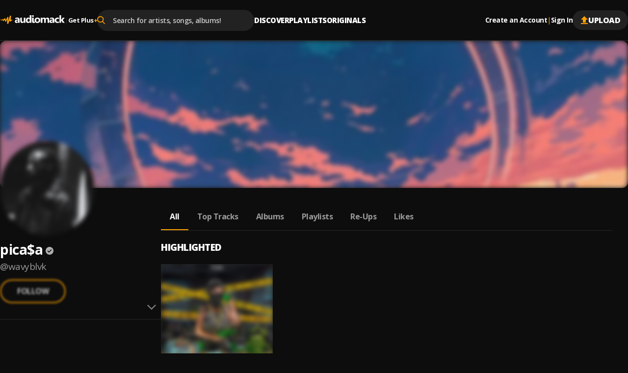

--- FILE ---
content_type: text/html; charset=utf-8
request_url: https://audiomack.com/wavyblvk
body_size: 108770
content:
<!DOCTYPE html><html lang="en"><head><meta charSet="utf-8"/><meta name="viewport" content="width=device-width, initial-scale=1, maximum-scale=1, user-scalable=no"/><link rel="preload" href="https://i.audiomack.com/wavyblvk/64e2f4fbf5.webp?width=2880" as="image" fetchPriority="high"/><link rel="preload" href="https://i.audiomack.com/wavyblvk/8765fc801c.webp?width=400" as="image" fetchPriority="high"/><link rel="stylesheet" href="/_next/static/css/8d083441428956cf.css" data-precedence="next"/><link rel="stylesheet" href="/_next/static/css/f66467210ec2ac6d.css" data-precedence="next"/><link rel="stylesheet" href="/_next/static/css/4c67f9253c81e33d.css" data-precedence="next"/><link rel="stylesheet" href="/_next/static/css/7ebf2464db03c773.css" data-precedence="next"/><link rel="stylesheet" href="/_next/static/css/a2656d11cc23dbea.css" data-precedence="next"/><link rel="stylesheet" href="/_next/static/css/2e0f32c4bd1c7ea1.css" data-precedence="next"/><link rel="stylesheet" href="/_next/static/css/7f68fbc6f202ba66.css" data-precedence="next"/><link rel="stylesheet" href="/_next/static/css/e0f52ccef2724f83.css" data-precedence="next"/><link rel="stylesheet" href="/_next/static/css/0c3d5141a1e65525.css" data-precedence="next"/><link rel="stylesheet" href="/_next/static/css/c63ed5f5d3a81f7d.css" data-precedence="next"/><link rel="stylesheet" href="/_next/static/css/2ffe5c86ef403dc5.css" data-precedence="next"/><link rel="stylesheet" href="/_next/static/css/22c0b906bb71b673.css" data-precedence="next"/><link rel="stylesheet" href="/_next/static/css/8988477952e75a94.css" data-precedence="next"/><link rel="stylesheet" href="/_next/static/css/2d8462780434d1d5.css" data-precedence="next"/><link rel="stylesheet" href="/_next/static/css/b4d16defa89af65a.css" data-precedence="next"/><link rel="stylesheet" href="/_next/static/css/4739ce71b3b8a799.css" data-precedence="next"/><link rel="stylesheet" href="/_next/static/css/b306e19014650185.css" data-precedence="next"/><link rel="stylesheet" href="/_next/static/css/adb812d20dbd1073.css" data-precedence="next"/><link rel="stylesheet" href="/_next/static/css/f6d244f3417a7f91.css" data-precedence="next"/><link rel="stylesheet" href="/_next/static/css/c4fa65f9cc516856.css" data-precedence="next"/><link rel="stylesheet" href="/_next/static/css/c82ac750bb57753e.css" data-precedence="next"/><link rel="stylesheet" href="/_next/static/css/57bdabe442c572fb.css" data-precedence="next"/><link rel="preload" as="script" fetchPriority="low" href="/_next/static/chunks/webpack-b803437ccd893df2.js"/><script src="/_next/static/chunks/502e8204-35b211679dbea7fe.js" async=""></script><script src="/_next/static/chunks/7368-c07261503f9dfb29.js" async=""></script><script src="/_next/static/chunks/main-app-ca3c8200e482e63a.js" async=""></script><script src="/_next/static/chunks/app/error-fca56dc319457195.js" async=""></script><script src="/_next/static/chunks/app/global-error-90326dab52e925af.js" async=""></script><script src="/_next/static/chunks/ed62c55f-265f91fd14dfbf96.js" async=""></script><script src="/_next/static/chunks/150-386952e4115b7388.js" async=""></script><script src="/_next/static/chunks/7580-a041a04e91700604.js" async=""></script><script src="/_next/static/chunks/9640-6ac8fecabe8d1889.js" async=""></script><script src="/_next/static/chunks/265-03fb55c452972218.js" async=""></script><script src="/_next/static/chunks/4794-f97382768bafbd5c.js" async=""></script><script src="/_next/static/chunks/9049-c7b50313d13b296f.js" async=""></script><script src="/_next/static/chunks/3645-7cdfcab7b6d4221e.js" async=""></script><script src="/_next/static/chunks/8224-6fb5e4c68f422399.js" async=""></script><script src="/_next/static/chunks/3669-9ef5df11c348b7c1.js" async=""></script><script src="/_next/static/chunks/7152-9ba73b05e0ad17a4.js" async=""></script><script src="/_next/static/chunks/8772-ba503f1a47f125c6.js" async=""></script><script src="/_next/static/chunks/7416-7435b99ebee30bdb.js" async=""></script><script src="/_next/static/chunks/8925-005ac8fedeff7a73.js" async=""></script><script src="/_next/static/chunks/812-9649838f7a49013c.js" async=""></script><script src="/_next/static/chunks/5568-091963ad7c3fc81c.js" async=""></script><script src="/_next/static/chunks/app/%5Blocale%5D/(main)/layout-8084ae6e4fc9277e.js" async=""></script><script src="/_next/static/chunks/2192-5103a0c5f71c2f99.js" async=""></script><script src="/_next/static/chunks/26-35aa7d7e1d5170b6.js" async=""></script><script src="/_next/static/chunks/7019-d212b5764538f4e1.js" async=""></script><script src="/_next/static/chunks/609-e7e3e438b3ba482e.js" async=""></script><script src="/_next/static/chunks/658-c99653a8fb08a2e3.js" async=""></script><script src="/_next/static/chunks/9236-1fee8662c464cdaf.js" async=""></script><script src="/_next/static/chunks/app/%5Blocale%5D/layout-8562c43ef0d9a641.js" async=""></script><script src="/_next/static/chunks/8889-8e99a5cf51ac77fc.js" async=""></script><script src="/_next/static/chunks/6312-cdd20e6b6b311266.js" async=""></script><script src="/_next/static/chunks/8081-41a43ba90d3efc53.js" async=""></script><script src="/_next/static/chunks/app/%5Blocale%5D/(main)/%5Bartist%5D/(other)/page-dc80f2db9565cada.js" async=""></script><script id="am-labs::2513242" nonce="jsK5hqfjzz" defer="" async="" src="https://securepubads.g.doubleclick.net/tag/js/gpt.js"></script><script async="" defer="" src="https://edge.aditude.io/site/audiomack-IKOJVsfn7p/audiomack-longform/audiomack.com/prod/load.js"></script><script src="/_next/static/chunks/app/%5Blocale%5D/(main)/(no-sidebar)/(auth)/layout-1e3558e7fee550aa.js" async=""></script><script src="/_next/static/chunks/4075-294da430e6dcca48.js" async=""></script><script src="/_next/static/chunks/app/%5Blocale%5D/(main)/%5Bartist%5D/(other)/layout-0da1208ce8aefcd6.js" async=""></script><link rel="preload" href="/_next/static/chunks/3334.70252b3611ad32da.js" as="script" fetchPriority="low"/><meta name="next-size-adjust" content=""/><link rel="preload" as="script" href="https://www.googletagservices.com/tag/js/gpt.js"/><title>pica$a - Listen Free on Audiomack</title><meta name="description" content="Stream new music from pica$a for free on Audiomack, including the latest songs, albums, mixtapes and playlists."/><link rel="manifest" href="/manifest.json"/><meta name="robots" content="index, follow"/><meta name="google-adsense-account" content="ca-pub-3858157454086512"/><meta name="google-play-app" content="app-id=com.audiomack"/><meta name="android-app" content="android-app://com.audiomack/audiomack/"/><meta name="preconnect" content="https://i.audiomack.com"/><link rel="canonical" href="https://audiomack.com/wavyblvk"/><meta property="fb:app_id" content="915618071782957"/><meta name="mobile-web-app-capable" content="yes"/><meta name="apple-mobile-web-app-title" content="Audiomack"/><meta name="apple-mobile-web-app-status-bar-style" content="default"/><meta property="og:title" content="pica$a - Listen Free on Audiomack"/><meta property="og:description" content="Stream new music from pica$a for free on Audiomack, including the latest songs, albums, mixtapes and playlists."/><meta property="og:url" content="https://audiomack.com/wavyblvk"/><meta property="og:site_name" content="Audiomack"/><meta property="og:locale" content="en_IE"/><meta property="og:image" content="https://i.audiomack.com/wavyblvk/8765fc801c.webp?width=1200"/><meta property="og:image:alt" content="pica$a - Listen Free on Audiomack"/><meta property="og:image:width" content="1200"/><meta property="og:type" content="profile"/><meta property="profile:first_name" content="pica$a"/><meta property="profile:username" content="wavyblvk"/><meta name="twitter:card" content="summary_large_image"/><meta name="twitter:site" content="@audiomack"/><meta name="twitter:creator" content="@wavyblvk"/><meta name="twitter:title" content="pica$a - Listen Free on Audiomack"/><meta name="twitter:description" content="Stream new music from pica$a for free on Audiomack, including the latest songs, albums, mixtapes and playlists."/><meta name="twitter:image" content="https://i.audiomack.com/wavyblvk/8765fc801c.webp?width=1000&amp;height=1000"/><meta name="twitter:image:alt" content="pica$a - Listen Free on Audiomack"/><meta name="twitter:image:width" content="1000"/><meta name="twitter:image:height" content="1000"/><meta property="al:ios:app_store_id" content="921765888"/><meta property="al:ios:app_name" content="Audiomack"/><meta property="al:ios:url" content="audiomack://wavyblvk"/><meta property="al:android:package" content="com.audiomack"/><meta property="al:android:app_name" content="Audiomack"/><meta property="al:android:url" content="audiomack://wavyblvk"/><meta property="al:web:should_fallback" content="true"/><meta property="al:web:url" content="https://audiomack.com/wavyblvk"/><link rel="alternate" href="ios-app://921765888/audiomack/wavyblvk"/><link rel="alternate" href="android-app://com.audiomack/audiomack/wavyblvk"/><script src="/_next/static/chunks/polyfills-42372ed130431b0a.js" noModule=""></script></head><body class="__variable_4d0e85"><div hidden=""><!--$--><!--/$--></div><div class="rootLayout"><!--$--><!--/$--><div class="Header-container"><header class="Header"><button type="button" class="IconButton plain HeaderMobileMenu-btnMenu" data-testid="header-menu-btn" aria-label="Menu"><svg xmlns="http://www.w3.org/2000/svg" width="16" fill="none" viewBox="0 0 16 12" class="Icon fill " style="fill:var(--color-white)" alt="Menu"><path fill="#666" d="M0 12h16v-2H0zm0-5h16V5H0zm0-7v2h16V0z"></path></svg></button><div class="HeaderMobile"><a class="HeaderMobile-logoLink" aria-label="Go home" href="/"><svg xmlns="http://www.w3.org/2000/svg" width="117" fill="none" viewBox="0 0 132 18" class="Icon  " alt="Audiomack - Music Platform Empowering Artists"><path fill="#fff" fill-rule="evenodd" d="M48.417 15.589h3.336V5.059h-3.336v6.026q.002 1.05-.538 1.66-.54.612-1.438.612-1.821-.001-1.821-2.23V5.059h-3.336v6.357c0 2.952 1.254 4.43 3.77 4.43q2.073 0 3.312-1.86h.051zm-11.49 0h3.165V9.295q-.001-4.492-4.636-4.493-.999-.002-2.209.267c-.809.179-1.445.382-1.911.618v2.446q1.746-1.12 3.683-1.12 1.93 0 1.93 1.727l-2.946.38q-3.736.473-3.736 3.537c0 .966.3 1.742.903 2.32q.903.869 2.486.868 2.136 0 3.227-1.77h.043zm.02-4.988v.709q-.001.97-.592 1.6c-.398.422-.907.632-1.536.632q-.677-.002-1.077-.354a1.17 1.17 0 0 1-.394-.91q0-1.226 1.63-1.431zm23.597 4.988h3.347V0h-3.347v6.262h-.04q-.827-1.462-2.922-1.46-2.212 0-3.578 1.572-1.365 1.575-1.366 4.184-.001 2.503 1.24 3.893 1.236 1.395 3.27 1.394 2.212 0 3.357-1.706h.04zm.065-5.915v.793q0 1.306-.64 2.1-.64.79-1.658.79-1.067 0-1.672-.752-.603-.746-.604-2.138.001-1.479.625-2.33.625-.847 1.738-.846.982-.001 1.597.677.613.68.614 1.706m5.046-6.77q.54.488 1.387.487c.57 0 1.037-.158 1.39-.47q.538-.474.536-1.215.001-.73-.535-1.193Q67.9.049 67.042.049q-.846 0-1.387.464c-.362.309-.539.705-.539 1.193 0 .474.177.87.539 1.197m3.335 10.13c-.22-.228-.33-.569-.33-1.015v-6.96h-3.323v7.68q0 .72.213 1.298.211.575.595.98.392.41.933.624.547.215 1.215.214c.483 0 .954-.03 1.401-.098q.672-.095 1.276-.249v-2.285l-.028.005q-.263.052-.524.097a3 3 0 0 1-.55.053q-.548-.001-.878-.344m3.007 1.337q1.55 1.474 4.26 1.474 2.753 0 4.336-1.52 1.583-1.523 1.582-4.145-.001-2.429-1.535-3.904-1.534-1.474-4.235-1.474-2.741 0-4.35 1.474-1.61 1.476-1.609 4.09c0 1.684.517 3.022 1.55 4.005M74.5 8.08q.655-.79 1.842-.79 2.423-.001 2.424 2.952-.001 3.112-2.402 3.113-2.521 0-2.522-3.032 0-1.45.658-2.243m22.436 7.508h3.335v-6.55q0-4.238-3.534-4.237-2.402 0-3.641 1.962-.848-1.963-3.144-1.962-1.112 0-2.05.53c-.625.35-1.109.81-1.456 1.372h-.043V5.058h-3.343v10.53h3.343v-5.85q.001-1.133.517-1.791.511-.657 1.37-.656c1.133 0 1.704.744 1.704 2.229v6.069h3.343V9.695q0-1.027.52-1.717.52-.689 1.344-.687 1.736 0 1.735 2.292zm13.717 0h-3.166v-1.513h-.043q-1.09 1.769-3.226 1.769-1.582 0-2.486-.867-.905-.871-.904-2.32.001-3.065 3.736-3.539l2.945-.379q0-1.727-1.929-1.727-1.936 0-3.682 1.12V5.687q.697-.353 1.911-.618a10.3 10.3 0 0 1 2.208-.267q4.636.001 4.636 4.493zm-3.144-4.28v-.708l-1.969.245q-1.63.207-1.63 1.433 0 .555.395.909.4.353 1.076.354.942 0 1.536-.632.59-.63.592-1.6m12.72 3.9q-1.133.637-3.27.636-2.498.002-4.043-1.47-1.546-1.469-1.547-3.796c0-1.79.553-3.197 1.655-4.23q1.659-1.547 4.434-1.547 1.914.001 2.771.491v2.759a3.87 3.87 0 0 0-2.337-.761c-.962 0-1.72.27-2.284.817q-.842.816-.842 2.257c0 .93.271 1.664.806 2.194.534.534 1.275.797 2.211.797q1.25.001 2.446-.761zm7.755.38H132l-4.163-5.585 3.884-4.946h-3.967l-3.23 4.866h-.044V0h-3.342v15.589h3.342v-5.224h.044z" clip-rule="evenodd"></path><path fill="url(#logo_svg__a)" fill-rule="evenodd" d="M.344 8.781s.562-.092.794.15.08.743-.228.752c-.308.008-.592.065-.794-.15a.46.46 0 0 1 .228-.752m6.103 3.42c-.054.006-.111-.019-.17-.06-.403-.563-.549-2.485-.734-2.6-.192-.119-.887 1.065-2.269.938-.578-.053-1.166-.428-1.512-.687.032-.437.037-1.457.898-1.126.523.202 1.419.755 2.205-.239.87-1.098 1.35-.78 1.637-.54.288.238.096 1.48.525 1.133s2.161-2.503 2.161-2.503 1.34-1.353 1.546.07c.206 1.422 1.08 2.999 1.312 2.954s2.929-5.532 3.315-5.886 1.687-.307 1.625.601-.194 6.552-.194 6.552-.153 1.59.096.74c.103-.352.214-.67.352-1.04.666-2.134 1.8-5.777 2.365-7.655.13-.449.241-.834.328-1.13V1.72c.034-.137.068-.246.102-.343.047-.16.079-.264.088-.292.026-.07.096-.124.196-.163.1-.063.207-.066.329-.07.313-.028.716.013 1.079.117.106.004.22.038.33.116l.015.01.008.005c.022.016.059.047.102.098q0 .003.004.005a1 1 0 0 1 .053.077c.203.297.327.845.202 1.817-.31 2.426-.551 7.416-.551 7.416s-.048.239.451-.812c.018-.037.04-.068.06-.102a.4.4 0 0 0 .095-.088c.309-.369 1.139-.585 1.714-.58.243.029.446.09.567.167.227.346.093 1.622.093 1.622-.479.044-1.391.302-1.715.35-.323.048-.814 2.15-1.497 1.935s-2.206-1.17-2.206-1.302c0-.115.12-1.511.151-1.871l.006-.071.002-.015c.021-.283.002-.407-.13-.124-.112.244-.602 1.803-1.149 3.501-.058.149-1.09 3.278-1.227 3.66-.161.442-.297.781-.391.956-.143.194-.336.316-.605.234-.671-.203-1.521-1.13-1.529-1.36-.016-1.3.063-8.282-.251-7.7-.323.596-2.834 4.737-2.834 4.737-.042.007-.073.006-.11.009-.178-.02-.453-.077-.53-.248q-.007-.014-.013-.03l-.014-.041c-.034-.114-.048-.238-.078-.34-.112-.378-.292-.922-.48-1.475-.29-.943-.587-1.908-.636-2.014-.096-.209-.236-.12-.361 0-.56.475-1.75 2.575-2.826 2.69" clip-rule="evenodd"></path><defs><linearGradient id="logo_svg__a" x1="-11.27" x2="5.768" y1="9.037" y2="31.677" gradientUnits="userSpaceOnUse"><stop stop-color="#FFBE00"></stop><stop offset="1" stop-color="#E85E0A"></stop></linearGradient></defs></svg></a><button type="button" class="IconButton plain HeaderMobile-btnSearch" data-testid="header-search-btn" aria-label="Search"><svg xmlns="http://www.w3.org/2000/svg" width="18" fill="none" viewBox="0 0 22 22" class="Icon fill " style="fill:var(--color-white)"><path fill="#fff" fill-rule="evenodd" d="m21.665 20.037-5.422-5.443A8.68 8.68 0 0 0 18.4 8.882C18.401 3.984 14.274 0 9.2 0 4.127 0 0 3.984 0 8.882c0 4.899 4.127 8.883 9.2 8.883a9.3 9.3 0 0 0 5.271-1.608l5.465 5.487c.229.23.535.356.866.356.31 0 .605-.115.83-.324a1.13 1.13 0 0 0 .033-1.639M9.199 2.317C12.95 2.318 16 5.264 16 8.883s-3.05 6.565-6.8 6.565-6.8-2.945-6.8-6.565c0-3.619 3.051-6.564 6.8-6.564" clip-rule="evenodd"></path></svg></button><button type="button" class="IconButton plain" aria-label="user avatar"><svg width="32" height="32" class="Icon fill " viewBox="0 0 24 24" style="fill:var(--color-white)"><path d="M12 0C5.376 0 0 5.376 0 12s5.376 12 12 12 12-5.376 12-12S18.624 0 12 0m0 3.6c1.992 0 3.6 1.608 3.6 3.6s-1.608 3.6-3.6 3.6a3.595 3.595 0 0 1-3.6-3.6c0-1.992 1.608-3.6 3.6-3.6m0 17.04a8.64 8.64 0 0 1-7.2-3.864c.036-2.388 4.8-3.696 7.2-3.696 2.388 0 7.164 1.308 7.2 3.696A8.64 8.64 0 0 1 12 20.64"></path></svg></button></div><div class="HeaderLogo"><a data-testid="header-logo" class="HeaderLogo-logoLink" aria-label="Go home" href="/"><svg xmlns="http://www.w3.org/2000/svg" width="132" fill="none" viewBox="0 0 132 18" class="Icon  " alt="Audiomack - Music Platform Empowering Artists"><path fill="#fff" fill-rule="evenodd" d="M48.417 15.589h3.336V5.059h-3.336v6.026q.002 1.05-.538 1.66-.54.612-1.438.612-1.821-.001-1.821-2.23V5.059h-3.336v6.357c0 2.952 1.254 4.43 3.77 4.43q2.073 0 3.312-1.86h.051zm-11.49 0h3.165V9.295q-.001-4.492-4.636-4.493-.999-.002-2.209.267c-.809.179-1.445.382-1.911.618v2.446q1.746-1.12 3.683-1.12 1.93 0 1.93 1.727l-2.946.38q-3.736.473-3.736 3.537c0 .966.3 1.742.903 2.32q.903.869 2.486.868 2.136 0 3.227-1.77h.043zm.02-4.988v.709q-.001.97-.592 1.6c-.398.422-.907.632-1.536.632q-.677-.002-1.077-.354a1.17 1.17 0 0 1-.394-.91q0-1.226 1.63-1.431zm23.597 4.988h3.347V0h-3.347v6.262h-.04q-.827-1.462-2.922-1.46-2.212 0-3.578 1.572-1.365 1.575-1.366 4.184-.001 2.503 1.24 3.893 1.236 1.395 3.27 1.394 2.212 0 3.357-1.706h.04zm.065-5.915v.793q0 1.306-.64 2.1-.64.79-1.658.79-1.067 0-1.672-.752-.603-.746-.604-2.138.001-1.479.625-2.33.625-.847 1.738-.846.982-.001 1.597.677.613.68.614 1.706m5.046-6.77q.54.488 1.387.487c.57 0 1.037-.158 1.39-.47q.538-.474.536-1.215.001-.73-.535-1.193Q67.9.049 67.042.049q-.846 0-1.387.464c-.362.309-.539.705-.539 1.193 0 .474.177.87.539 1.197m3.335 10.13c-.22-.228-.33-.569-.33-1.015v-6.96h-3.323v7.68q0 .72.213 1.298.211.575.595.98.392.41.933.624.547.215 1.215.214c.483 0 .954-.03 1.401-.098q.672-.095 1.276-.249v-2.285l-.028.005q-.263.052-.524.097a3 3 0 0 1-.55.053q-.548-.001-.878-.344m3.007 1.337q1.55 1.474 4.26 1.474 2.753 0 4.336-1.52 1.583-1.523 1.582-4.145-.001-2.429-1.535-3.904-1.534-1.474-4.235-1.474-2.741 0-4.35 1.474-1.61 1.476-1.609 4.09c0 1.684.517 3.022 1.55 4.005M74.5 8.08q.655-.79 1.842-.79 2.423-.001 2.424 2.952-.001 3.112-2.402 3.113-2.521 0-2.522-3.032 0-1.45.658-2.243m22.436 7.508h3.335v-6.55q0-4.238-3.534-4.237-2.402 0-3.641 1.962-.848-1.963-3.144-1.962-1.112 0-2.05.53c-.625.35-1.109.81-1.456 1.372h-.043V5.058h-3.343v10.53h3.343v-5.85q.001-1.133.517-1.791.511-.657 1.37-.656c1.133 0 1.704.744 1.704 2.229v6.069h3.343V9.695q0-1.027.52-1.717.52-.689 1.344-.687 1.736 0 1.735 2.292zm13.717 0h-3.166v-1.513h-.043q-1.09 1.769-3.226 1.769-1.582 0-2.486-.867-.905-.871-.904-2.32.001-3.065 3.736-3.539l2.945-.379q0-1.727-1.929-1.727-1.936 0-3.682 1.12V5.687q.697-.353 1.911-.618a10.3 10.3 0 0 1 2.208-.267q4.636.001 4.636 4.493zm-3.144-4.28v-.708l-1.969.245q-1.63.207-1.63 1.433 0 .555.395.909.4.353 1.076.354.942 0 1.536-.632.59-.63.592-1.6m12.72 3.9q-1.133.637-3.27.636-2.498.002-4.043-1.47-1.546-1.469-1.547-3.796c0-1.79.553-3.197 1.655-4.23q1.659-1.547 4.434-1.547 1.914.001 2.771.491v2.759a3.87 3.87 0 0 0-2.337-.761c-.962 0-1.72.27-2.284.817q-.842.816-.842 2.257c0 .93.271 1.664.806 2.194.534.534 1.275.797 2.211.797q1.25.001 2.446-.761zm7.755.38H132l-4.163-5.585 3.884-4.946h-3.967l-3.23 4.866h-.044V0h-3.342v15.589h3.342v-5.224h.044z" clip-rule="evenodd"></path><path fill="url(#logo_svg__a)" fill-rule="evenodd" d="M.344 8.781s.562-.092.794.15.08.743-.228.752c-.308.008-.592.065-.794-.15a.46.46 0 0 1 .228-.752m6.103 3.42c-.054.006-.111-.019-.17-.06-.403-.563-.549-2.485-.734-2.6-.192-.119-.887 1.065-2.269.938-.578-.053-1.166-.428-1.512-.687.032-.437.037-1.457.898-1.126.523.202 1.419.755 2.205-.239.87-1.098 1.35-.78 1.637-.54.288.238.096 1.48.525 1.133s2.161-2.503 2.161-2.503 1.34-1.353 1.546.07c.206 1.422 1.08 2.999 1.312 2.954s2.929-5.532 3.315-5.886 1.687-.307 1.625.601-.194 6.552-.194 6.552-.153 1.59.096.74c.103-.352.214-.67.352-1.04.666-2.134 1.8-5.777 2.365-7.655.13-.449.241-.834.328-1.13V1.72c.034-.137.068-.246.102-.343.047-.16.079-.264.088-.292.026-.07.096-.124.196-.163.1-.063.207-.066.329-.07.313-.028.716.013 1.079.117.106.004.22.038.33.116l.015.01.008.005c.022.016.059.047.102.098q0 .003.004.005a1 1 0 0 1 .053.077c.203.297.327.845.202 1.817-.31 2.426-.551 7.416-.551 7.416s-.048.239.451-.812c.018-.037.04-.068.06-.102a.4.4 0 0 0 .095-.088c.309-.369 1.139-.585 1.714-.58.243.029.446.09.567.167.227.346.093 1.622.093 1.622-.479.044-1.391.302-1.715.35-.323.048-.814 2.15-1.497 1.935s-2.206-1.17-2.206-1.302c0-.115.12-1.511.151-1.871l.006-.071.002-.015c.021-.283.002-.407-.13-.124-.112.244-.602 1.803-1.149 3.501-.058.149-1.09 3.278-1.227 3.66-.161.442-.297.781-.391.956-.143.194-.336.316-.605.234-.671-.203-1.521-1.13-1.529-1.36-.016-1.3.063-8.282-.251-7.7-.323.596-2.834 4.737-2.834 4.737-.042.007-.073.006-.11.009-.178-.02-.453-.077-.53-.248q-.007-.014-.013-.03l-.014-.041c-.034-.114-.048-.238-.078-.34-.112-.378-.292-.922-.48-1.475-.29-.943-.587-1.908-.636-2.014-.096-.209-.236-.12-.361 0-.56.475-1.75 2.575-2.826 2.69" clip-rule="evenodd"></path><defs><linearGradient id="logo_svg__a" x1="-11.27" x2="5.768" y1="9.037" y2="31.677" gradientUnits="userSpaceOnUse"><stop stop-color="#FFBE00"></stop><stop offset="1" stop-color="#E85E0A"></stop></linearGradient></defs></svg></a><div class="HeaderGetPlus" data-testid="header-plus"><div class="HeaderGetPlus-divider">|</div><a class="HeaderGetPlus-link" href="/plus">Get Plus<!-- --> <div class="HeaderGetPlus-link-sign">+</div></a></div></div><!--$?--><template id="B:0"></template><!--/$--><nav class="HeaderNavigation"><div class="DropDown"><span class="DropDown-title" style="padding-bottom:10px"><a class="HeaderNavigation-link  false " href="/">Discover</a></span><div class="DropDown-content  undefined" style="top:calc(100% + 10px)"><a class="HeaderNavigation-subLink " target="_self" href="/trending-now/songs">Trending Songs</a><a class="HeaderNavigation-subLink " target="_self" href="/trending-now/albums">Trending Albums</a><a class="HeaderNavigation-subLink " target="_self" href="/top/songs">Top Songs</a><a class="HeaderNavigation-subLink " target="_self" href="/top/albums">Top Albums</a><a class="HeaderNavigation-subLink " target="_self" href="/recent">Recently Added</a><a class="HeaderNavigation-subLink " target="_self" href="/artists/for-you">Accounts For You</a></div></div><div class="DropDown"><span class="DropDown-title" style="padding-bottom:10px"><a class="HeaderNavigation-link  false " href="/playlists">Playlists</a></span></div><div class="DropDown"><span class="DropDown-title" style="padding-bottom:10px"><a class="HeaderNavigation-link  false " href="/world">Originals</a></span><div class="DropDown-content  undefined" style="top:calc(100% + 10px)"><a class="HeaderNavigation-subLink " target="_self" href="/world">Audiomack World</a><a class="HeaderNavigation-subLink " target="_blank" href="https://guide.audiomack.com">Artist Guide<svg xmlns="http://www.w3.org/2000/svg" width="12" height="12" fill="none" viewBox="0 0 16 16" class="Icon fill " style="fill:var(--color-white)"><path fill="#999" d="M14.222 14.222H1.778V1.778H8V0H1.778C.79 0 0 .8 0 1.778v12.444C0 15.2.791 16 1.778 16h12.444C15.2 16 16 15.2 16 14.222V8h-1.778zM9.778 0v1.778h3.19l-8.737 8.738 1.253 1.253 8.738-8.738v3.191H16V0z"></path></svg></a><a class="HeaderNavigation-subLink " target="_blank" href="https://audiomack.studio/">Audiomack Studios<svg xmlns="http://www.w3.org/2000/svg" width="12" height="12" fill="none" viewBox="0 0 16 16" class="Icon fill " style="fill:var(--color-white)"><path fill="#999" d="M14.222 14.222H1.778V1.778H8V0H1.778C.79 0 0 .8 0 1.778v12.444C0 15.2.791 16 1.778 16h12.444C15.2 16 16 15.2 16 14.222V8h-1.778zM9.778 0v1.778h3.19l-8.737 8.738 1.253 1.253 8.738-8.738v3.191H16V0z"></path></svg></a></div></div></nav><div class="Header-actions"><div class="HeaderAuth"><button type="button" class="IconButton small plain HeaderAuth-link">Create an Account</button><div class="HeaderAuth-divider">|</div><button type="button" class="IconButton small plain HeaderAuth-link">Sign In</button></div><a class="Button small filledDark Header-uploadBtn" target="_blank" href="https://creators.audiomack.com/upload"><svg xmlns="http://www.w3.org/2000/svg" width="16" height="16" fill="none" viewBox="0 0 14 16" class="Icon fill " style="fill:var(--color-orange)"><path fill="#fff" fill-rule="evenodd" d="M4 6.938H0L7 0l7 6.938h-4v5.947H4zM0 16v-1.982h14V16z" clip-rule="evenodd"></path></svg>Upload</a></div></header></div><div id="ArtistLayout-cover"><div class="ArtistHero"><picture style="overflow:hidden" class="Img-block Img-animateBg  "><source srcSet="https://i.audiomack.com/wavyblvk/64e2f4fbf5.webp?width=2880" width="1440" height="300" media="(min-width: 768px)"/><source srcSet="https://i.audiomack.com/wavyblvk/64e2f4fbf5.webp?width=1534" width="767" height="160" media="(max-width: 767px)"/><img alt="pica$a artist cover image" fetchPriority="high" loading="eager" width="1440" height="300" decoding="async" data-nimg="1" class="Img ArtistHero-img" style="color:transparent;filter:blur(5px);transition:filter 0.3s ease-out" src="https://i.audiomack.com/wavyblvk/64e2f4fbf5.webp?width=2880"/></picture></div><div class="ArtistLayout"><aside class="ArtistSidebar ArtistLayout-sidebar"><div class="ArtistSidebar-container mainInfo"><div class="ArtistAvatar-container ArtistSidebar-avatar "><picture style="overflow:hidden" class="Img-block Img-animateBg  "><source srcSet="https://i.audiomack.com/wavyblvk/8765fc801c.webp?width=384" width="192" height="192" media="(min-width: 992px)"/><source srcSet="https://i.audiomack.com/wavyblvk/8765fc801c.webp?width=260" width="130" height="130" media="(min-width: 768px)"/><source srcSet="https://i.audiomack.com/wavyblvk/8765fc801c.webp?width=150" width="75" height="75" media="(max-width: 767px)"/><img alt="pica$a Avatar" fetchPriority="high" loading="eager" width="192" height="192" decoding="async" data-nimg="1" class="Img ArtistAvatar" style="color:transparent;filter:blur(5px);transition:filter 0.3s ease-out" src="https://i.audiomack.com/wavyblvk/8765fc801c.webp?width=400"/></picture></div><h2 class="ArtistSidebar-name"><a class="ArtistSidebar-name-link" href="/wavyblvk">pica$a</a><svg xmlns="http://www.w3.org/2000/svg" width="16" height="16" fill="none" viewBox="0 0 24 24" class="Icon  VerificationMark authenticated ArtistSidebar-name-icon" data-testid="VerificationMark" data-verified-type="Authenticated Artist"><circle cx="12" cy="12" r="12" fill="#000"></circle><path fill="#FFA200" d="m10.298 17.539 8.48-8.481L17.193 7.5l-6.894 6.894-3.49-3.49L5.25 12.46zM11.987 24a11.5 11.5 0 0 1-4.645-.953A12.3 12.3 0 0 1 3.53 20.47a12.2 12.2 0 0 1-2.577-3.816A11.55 11.55 0 0 1 0 12q0-2.49.954-4.677A12.3 12.3 0 0 1 3.541 3.5 12 12 0 0 1 7.355.934 11.6 11.6 0 0 1 11.987 0q2.49 0 4.688.934A11.9 11.9 0 0 1 20.5 3.502a12.1 12.1 0 0 1 2.564 3.826Q24 9.521 24 12.016q0 2.465-.934 4.638a12.1 12.1 0 0 1-2.567 3.805 12.3 12.3 0 0 1-3.826 2.587Q14.48 24 11.987 24"></path></svg></h2><a class="ArtistSidebar-slug" href="/wavyblvk">@<!-- -->wavyblvk</a><button class="FollowArtist  ArtistSidebar-follow loading" data-testid="FollowArtist">Follow</button><div class="ArtistSidebar-buttonsWrap"><button class="FollowArtist  ArtistSidebar-follow desktop-only loading" data-testid="FollowArtist">Follow</button></div></div><div class="ArtistSidebarMobile"><button class="ArtistSidebarMobile-btn"><svg xmlns="http://www.w3.org/2000/svg" width="18" height="18" fill="none" viewBox="0 0 17 10" class="Icon fill ArtistSidebarMobile-icon" style="fill:#808080"><path fill="#fff" fill-rule="evenodd" d="m8.485 9.97 2.118-2.117 6.368-6.368L15.323.048l-6.838 6.85L1.54.047 0 1.485l6.367 6.368z" clip-rule="evenodd"></path></svg></button><div class="AccordionItem "><div class="ArtistSidebar-container"><div class="ArtistBio"><span class="ArtistBio-text">ALTE TRAP SOUNDS⚡️</span></div></div><div class="ArtistSidebar-container stats"><div class="SidebarStats ArtistSidebar-stats-item"><span class="SidebarStats-value">140</span><span class="SidebarStats-title">Followers</span></div><div class="SidebarStats ArtistSidebar-stats-item"><span class="SidebarStats-value">961</span><span class="SidebarStats-title">Total Account Plays</span></div><div class="SidebarStats ArtistSidebar-stats-item"><span class="SidebarStats-value">23</span><span class="SidebarStats-title">Monthly Listeners</span></div></div><div class="ArtistSidebar-container"><p class="ArtistSidebar-about"><span class="ArtistSidebar-about-title">Location:</span><span class="ArtistSidebar-about-value">Abia, Nigeria</span></p><p class="ArtistSidebar-about"><span class="ArtistSidebar-about-title">Label:</span><span class="ArtistSidebar-about-value">trapboy33</span></p><p class="ArtistSidebar-about"><span class="ArtistSidebar-about-title">Member Since:</span><span class="ArtistSidebar-about-value"> <!-- -->Feb 21, 2017<!-- --> </span></p></div><div class="ArtistSidebar-container socials"><div class="ArtistSocials"><a class="twitter" target="_blank" href="https://x.com/wavyblvk"><svg xmlns="http://www.w3.org/2000/svg" height="16" fill="none" viewBox="0 0 25 24" class="Icon  "><path fill="#fff" d="M18.94 2.25h3.307l-7.227 8.26 8.502 11.24h-6.658l-5.214-6.817-5.966 6.817h-3.31l7.73-8.835L1.95 2.25h6.825l4.713 6.231 5.45-6.231zm-1.162 17.52h1.833L7.78 4.126H5.812z"></path></svg></a><a class="instagram" target="_blank" href="https://www.instagram.com/wavyblvk"><svg xmlns="http://www.w3.org/2000/svg" height="16" fill="none" viewBox="0 0 16 16" class="Icon  "><path fill="#fff" fill-rule="evenodd" d="M4.702.048C5.555.01 5.827 0 8 0s2.445.01 3.298.048c.852.039 1.433.174 1.942.372.526.204.973.478 1.417.923.445.444.719.89.923 1.417.198.509.333 1.09.372 1.942C15.99 5.555 16 5.827 16 8s-.01 2.445-.048 3.298c-.039.852-.174 1.433-.372 1.942a3.9 3.9 0 0 1-.923 1.417c-.444.445-.89.719-1.417.923-.509.198-1.09.333-1.942.372C10.445 15.99 10.173 16 8 16s-2.445-.01-3.298-.048c-.852-.039-1.433-.174-1.942-.372a3.9 3.9 0 0 1-1.417-.923A3.9 3.9 0 0 1 .42 13.24c-.198-.509-.333-1.09-.372-1.942C.01 10.445 0 10.173 0 8s.01-2.445.048-3.298C.087 3.85.222 3.269.42 2.76c.204-.526.478-.973.923-1.417.444-.445.89-.719 1.417-.923C3.269.222 3.85.087 4.702.048m6.53 1.44C10.39 1.45 10.137 1.441 8 1.441s-2.39.009-3.233.047c-.78.036-1.203.166-1.485.276-.374.145-.64.318-.92.598s-.453.546-.598.92c-.11.282-.24.705-.276 1.485-.038.844-.047 1.097-.047 3.233s.009 2.39.047 3.233c.036.78.166 1.203.276 1.485.145.374.318.64.598.92s.546.453.92.598c.282.11.705.24 1.485.276.844.038 1.097.047 3.233.047s2.39-.009 3.233-.047c.78-.036 1.203-.166 1.485-.276.374-.145.64-.318.92-.598s.453-.546.598-.92c.11-.282.24-.705.276-1.485.038-.844.047-1.097.047-3.233s-.009-2.39-.047-3.233c-.036-.78-.166-1.203-.276-1.485a2.5 2.5 0 0 0-.598-.92 2.5 2.5 0 0 0-.92-.598c-.282-.11-.705-.24-1.485-.276M5.334 8a2.667 2.667 0 1 0 5.334 0 2.667 2.667 0 0 0-5.334 0M3.892 8a4.108 4.108 0 1 1 8.216 0 4.108 4.108 0 0 1-8.216 0m8.378-3.31a.96.96 0 1 0 0-1.92.96.96 0 0 0 0 1.92" clip-rule="evenodd"></path></svg></a><a class="youtube" target="_blank" href="https://youtube.com/@wavyblvkstudio901"><svg xmlns="http://www.w3.org/2000/svg" height="16" fill="none" viewBox="0 0 22 16" class="Icon  "><path fill="#fff" fill-rule="evenodd" d="M14.34 8.322 8.326 11.27a.242.242 0 0 1-.346-.224V4.964c0-.185.19-.305.351-.221l6.016 3.133a.251.251 0 0 1-.005.446M17.43 0H4.57C2.045 0 0 2.102 0 4.696v6.608C0 13.898 2.046 16 4.57 16h12.86c2.524 0 4.57-2.102 4.57-4.696V4.696C22 2.102 19.954 0 17.43 0" clip-rule="evenodd"></path></svg></a></div></div></div></div></aside><main class="ArtistLayout-main"><!--$!--><template data-dgst="BAILOUT_TO_CLIENT_SIDE_RENDERING"></template><!--/$--><div class="ArtistPage-content"><nav class="ArtistNav"><div class="ArtistNav-container"><a class="ArtistNav-item active" role="tab" href="/wavyblvk">All</a><a class="ArtistNav-item " role="tab" href="/wavyblvk/songs">Top Tracks</a><a class="ArtistNav-item " role="tab" href="/wavyblvk/albums">Albums</a><a class="ArtistNav-item " role="tab" href="/wavyblvk/playlists">Playlists</a><a class="ArtistNav-item " role="tab" href="/wavyblvk/re-ups">Re-Ups</a><a class="ArtistNav-item " role="tab" href="/wavyblvk/likes">Likes</a></div></nav><section class="ArtistPageSection"><div class="ArtistPageSection-header-container"><h2 class="ArtistPageSection-header">HIGHLIGHTED</h2></div><div class="ArtistPageSection-slider"><article class="MusicCard" data-testid="MusicCard"><div class="MusicCard-imageWrap"><a data-testid="CardImage-block" class="CardImage-block  song" aria-label="Listen to TRAP LYF$TYLE" href="/wavyblvk/song/trap-lyftyle"><picture style="overflow:hidden" class="Img-block Img-animateBg  "><source srcSet="https://i.audiomack.com/wavyblvk/8485049541.webp?width=360" media="(max-width: 1130px)" width="180" height="180"/><source srcSet="https://i.audiomack.com/wavyblvk/8485049541.webp?width=320" media="(max-width: 767px)" width="160" height="160"/><img alt="TRAP LYF$TYLE" data-testid="CardImage-img" fetchPriority="low" loading="lazy" width="228" height="232" decoding="async" data-nimg="1" class="Img CardImage" style="color:transparent;filter:blur(5px);transition:filter 0.3s ease-out" src="https://i.audiomack.com/wavyblvk/8485049541.webp?width=456"/></picture></a></div><h4 class="MusicCard-artist"><a class="MusicCard-artist-link" data-testid="MusicCard-artist" aria-label="Learn more about pica$a" href="/wavyblvk/song/trap-lyftyle">pica$a</a></h4><div class="MusicCard-title"><a class="MusicCard-title-link" data-testid="MusicCard-title" aria-label="Learn more about pica$a" href="/wavyblvk/song/trap-lyftyle">TRAP LYF$TYLE</a><svg xmlns="http://www.w3.org/2000/svg" width="10" height="10" fill="none" viewBox="0 0 10 10" class="Icon  MusicCard-explicit"><path fill="#979797" d="M8.889 0H1.11C.5 0 0 .5 0 1.111V8.89C0 9.5.5 10 1.111 10H8.89C9.5 10 10 9.5 10 8.889V1.11C10 .5 9.5 0 8.889 0m0 8.889H1.11V1.11H8.89zM6.667 6.667H4.444V5.556h2.223V4.444H4.444v-1.11h2.223V2.221H3.333v5.556h3.334z"></path></svg></div></article></div></section><section class="ArtistPageSection"><div class="ArtistPageSection-header-container"><h2 class="ArtistPageSection-header">TOP TRACKS</h2><a class="ArtistPageSection-header-link" href="/wavyblvk/songs">VIEW ALL</a></div><article class="ArtistPageMusicCard"><div class="ArtistPageMusicCard-content"><div class="ArtistPageMusicCardImage-block song"><a class="ArtistPageMusicCardImage-link" href="/wavyblvk/song/picaa-disrupt-mastered"><picture style="overflow:hidden" class="Img-block Img-animateBg  "><source srcSet="https://i.audiomack.com/wavyblvk/d24a1d947a.webp?width=128" media="(max-width: 767px)" width="64" height="64"/><img data-testid="ArtistPageMusicCardImage" alt="DISRUPT by pica$a" fetchPriority="low" loading="lazy" width="180" height="180" decoding="async" data-nimg="1" class="Img ArtistPageMusicCardImage" style="color:transparent;filter:blur(5px);transition:filter 0.3s ease-out" src="https://i.audiomack.com/wavyblvk/d24a1d947a.webp?width=360"/></picture></a><button type="button" class="IconButton filledLight ArtistPageMusicCardImage-playBtn "><svg xmlns="http://www.w3.org/2000/svg" width="21" height="21" fill="none" viewBox="0 0 16 21" class="Icon fill ArtistPageMusicCardImage-playBtn-icon" style="fill:var(--color-black-10)"><path fill="#fff" fill-rule="evenodd" d="M.5 19.724V1.776C.5 1.209.882.75 1.353.75l13.863 9.23s.64.77 0 1.54c-.64.769-13.863 9.23-13.863 9.23-.471 0-.853-.46-.853-1.026" clip-rule="evenodd"></path></svg></button></div><div class="ArtistPageMusicCard-data"><h2 class="ArtistPageMusicCard-artist"><a href="/wavyblvk/song/picaa-disrupt-mastered">pica$a</a></h2><h2 class="ArtistPageMusicCard-title"><a href="/wavyblvk/song/picaa-disrupt-mastered">DISRUPT</a></h2></div><div class="MusicActions ArtistPageMusicCard-actions"><button class="MusicActions-btn vertical"><svg xmlns="http://www.w3.org/2000/svg" width="21" height="21" fill="none" viewBox="0 0 20 6" class="Icon  "><path fill="#fff" fill-rule="evenodd" d="M17.5.389a2.5 2.5 0 1 0 .002 5.002A2.5 2.5 0 0 0 17.5.389m-7.5 0A2.5 2.5 0 1 0 10 5.39 2.5 2.5 0 0 0 10 .39m-5 2.5a2.5 2.5 0 1 1-5.001-.001 2.5 2.5 0 0 1 5.001 0" clip-rule="evenodd"></path></svg></button></div></div></article><article class="ArtistPageMusicCard"><div class="ArtistPageMusicCard-content"><div class="ArtistPageMusicCardImage-block song"><a class="ArtistPageMusicCardImage-link" href="/wavyblvk/song/picaa-retarded"><picture style="overflow:hidden" class="Img-block Img-animateBg  "><source srcSet="https://i.audiomack.com/wavyblvk/279c5a5598.webp?width=128" media="(max-width: 767px)" width="64" height="64"/><img data-testid="ArtistPageMusicCardImage" alt="RETARDED by pica$a" fetchPriority="low" loading="lazy" width="180" height="180" decoding="async" data-nimg="1" class="Img ArtistPageMusicCardImage" style="color:transparent;filter:blur(5px);transition:filter 0.3s ease-out" src="https://i.audiomack.com/wavyblvk/279c5a5598.webp?width=360"/></picture></a><button type="button" class="IconButton filledLight ArtistPageMusicCardImage-playBtn "><svg xmlns="http://www.w3.org/2000/svg" width="21" height="21" fill="none" viewBox="0 0 16 21" class="Icon fill ArtistPageMusicCardImage-playBtn-icon" style="fill:var(--color-black-10)"><path fill="#fff" fill-rule="evenodd" d="M.5 19.724V1.776C.5 1.209.882.75 1.353.75l13.863 9.23s.64.77 0 1.54c-.64.769-13.863 9.23-13.863 9.23-.471 0-.853-.46-.853-1.026" clip-rule="evenodd"></path></svg></button></div><div class="ArtistPageMusicCard-data"><h2 class="ArtistPageMusicCard-artist"><a href="/wavyblvk/song/picaa-retarded">pica$a</a></h2><h2 class="ArtistPageMusicCard-title"><a href="/wavyblvk/song/picaa-retarded">RETARDED</a></h2></div><div class="MusicActions ArtistPageMusicCard-actions"><button class="MusicActions-btn vertical"><svg xmlns="http://www.w3.org/2000/svg" width="21" height="21" fill="none" viewBox="0 0 20 6" class="Icon  "><path fill="#fff" fill-rule="evenodd" d="M17.5.389a2.5 2.5 0 1 0 .002 5.002A2.5 2.5 0 0 0 17.5.389m-7.5 0A2.5 2.5 0 1 0 10 5.39 2.5 2.5 0 0 0 10 .39m-5 2.5a2.5 2.5 0 1 1-5.001-.001 2.5 2.5 0 0 1 5.001 0" clip-rule="evenodd"></path></svg></button></div></div></article><article class="ArtistPageMusicCard"><div class="ArtistPageMusicCard-content"><div class="ArtistPageMusicCardImage-block song"><a class="ArtistPageMusicCardImage-link" href="/wavyblvk/song/wild-magical"><picture style="overflow:hidden" class="Img-block Img-animateBg  "><source srcSet="https://i.audiomack.com/wavyblvk/8a13dd7b2a.webp?width=128" media="(max-width: 767px)" width="64" height="64"/><img data-testid="ArtistPageMusicCardImage" alt="WILD &amp; MAGICAL by pica$a" fetchPriority="low" loading="lazy" width="180" height="180" decoding="async" data-nimg="1" class="Img ArtistPageMusicCardImage" style="color:transparent;filter:blur(5px);transition:filter 0.3s ease-out" src="https://i.audiomack.com/wavyblvk/8a13dd7b2a.webp?width=360"/></picture></a><button type="button" class="IconButton filledLight ArtistPageMusicCardImage-playBtn "><svg xmlns="http://www.w3.org/2000/svg" width="21" height="21" fill="none" viewBox="0 0 16 21" class="Icon fill ArtistPageMusicCardImage-playBtn-icon" style="fill:var(--color-black-10)"><path fill="#fff" fill-rule="evenodd" d="M.5 19.724V1.776C.5 1.209.882.75 1.353.75l13.863 9.23s.64.77 0 1.54c-.64.769-13.863 9.23-13.863 9.23-.471 0-.853-.46-.853-1.026" clip-rule="evenodd"></path></svg></button></div><div class="ArtistPageMusicCard-data"><h2 class="ArtistPageMusicCard-artist"><a href="/wavyblvk/song/wild-magical">pica$a</a></h2><h2 class="ArtistPageMusicCard-title"><a href="/wavyblvk/song/wild-magical">WILD &amp; MAGICAL<svg xmlns="http://www.w3.org/2000/svg" width="10" height="10" fill="none" viewBox="0 0 10 10" class="Icon  ArtistPageMusicCard-title-explicit"><path fill="#979797" d="M8.889 0H1.11C.5 0 0 .5 0 1.111V8.89C0 9.5.5 10 1.111 10H8.89C9.5 10 10 9.5 10 8.889V1.11C10 .5 9.5 0 8.889 0m0 8.889H1.11V1.11H8.89zM6.667 6.667H4.444V5.556h2.223V4.444H4.444v-1.11h2.223V2.221H3.333v5.556h3.334z"></path></svg></a></h2></div><div class="MusicActions ArtistPageMusicCard-actions"><button class="MusicActions-btn vertical"><svg xmlns="http://www.w3.org/2000/svg" width="21" height="21" fill="none" viewBox="0 0 20 6" class="Icon  "><path fill="#fff" fill-rule="evenodd" d="M17.5.389a2.5 2.5 0 1 0 .002 5.002A2.5 2.5 0 0 0 17.5.389m-7.5 0A2.5 2.5 0 1 0 10 5.39 2.5 2.5 0 0 0 10 .39m-5 2.5a2.5 2.5 0 1 1-5.001-.001 2.5 2.5 0 0 1 5.001 0" clip-rule="evenodd"></path></svg></button></div></div></article></section><section class="ArtistPageSection"><div class="ArtistPageSection-header-container"><h2 class="ArtistPageSection-header">TOP ALBUMS</h2></div><div class="ArtistPageSection-slider"><article class="MusicCard" data-testid="MusicCard"><div class="MusicCard-imageWrap"><a data-testid="CardImage-block" class="CardImage-block  album" aria-label="Listen to LIFE &amp; TIMES OF A TRAPPER" href="/wavyblvk/album/life-times-of-a-trapper"><picture style="overflow:hidden" class="Img-block Img-animateBg  "><source srcSet="https://i.audiomack.com/wavyblvk/f19f48d270.webp?width=360" media="(max-width: 1130px)" width="180" height="180"/><source srcSet="https://i.audiomack.com/wavyblvk/f19f48d270.webp?width=320" media="(max-width: 767px)" width="160" height="160"/><img alt="LIFE &amp; TIMES OF A TRAPPER" data-testid="CardImage-img" fetchPriority="low" loading="lazy" width="228" height="232" decoding="async" data-nimg="1" class="Img CardImage" style="color:transparent;filter:blur(5px);transition:filter 0.3s ease-out" src="https://i.audiomack.com/wavyblvk/f19f48d270.webp?width=456"/></picture></a></div><h4 class="MusicCard-artist"><a class="MusicCard-artist-link" data-testid="MusicCard-artist" aria-label="Learn more about pica$a" href="/wavyblvk/album/life-times-of-a-trapper">pica$a</a></h4><div class="MusicCard-title"><a class="MusicCard-title-link" data-testid="MusicCard-title" aria-label="Learn more about pica$a" href="/wavyblvk/album/life-times-of-a-trapper">LIFE &amp; TIMES OF A TRAPPER</a></div></article></div></section><section class="ArtistPageSection"><div class="ArtistPageSection-header-container"><h2 class="ArtistPageSection-header">RE-UPS</h2><a class="ArtistPageSection-header-link" href="/wavyblvk/re-ups">VIEW ALL</a></div><div class="ArtistPageSection-slider"><article class="MusicCard" data-testid="MusicCard"><div class="MusicCard-imageWrap"><a data-testid="CardImage-block" class="CardImage-block  song" aria-label="Listen to Please" href="/parby-bill/song/please"><picture style="overflow:hidden" class="Img-block Img-animateBg  "><source srcSet="https://i.audiomack.com/parby-bill/9cb4d9ff5c.webp?width=360" media="(max-width: 1130px)" width="180" height="180"/><source srcSet="https://i.audiomack.com/parby-bill/9cb4d9ff5c.webp?width=320" media="(max-width: 767px)" width="160" height="160"/><img alt="Please" data-testid="CardImage-img" fetchPriority="low" loading="lazy" width="228" height="232" decoding="async" data-nimg="1" class="Img CardImage" style="color:transparent;filter:blur(5px);transition:filter 0.3s ease-out" src="https://i.audiomack.com/parby-bill/9cb4d9ff5c.webp?width=456"/></picture></a></div><h4 class="MusicCard-artist"><a class="MusicCard-artist-link" data-testid="MusicCard-artist" aria-label="Learn more about Parby Bill" href="/parby-bill/song/please">Parby Bill</a></h4><div class="MusicCard-title"><a class="MusicCard-title-link" data-testid="MusicCard-title" aria-label="Learn more about Parby Bill" href="/parby-bill/song/please">Please</a><svg xmlns="http://www.w3.org/2000/svg" width="10" height="10" fill="none" viewBox="0 0 10 10" class="Icon  MusicCard-explicit"><path fill="#979797" d="M8.889 0H1.11C.5 0 0 .5 0 1.111V8.89C0 9.5.5 10 1.111 10H8.89C9.5 10 10 9.5 10 8.889V1.11C10 .5 9.5 0 8.889 0m0 8.889H1.11V1.11H8.89zM6.667 6.667H4.444V5.556h2.223V4.444H4.444v-1.11h2.223V2.221H3.333v5.556h3.334z"></path></svg></div></article><article class="MusicCard" data-testid="MusicCard"><div class="MusicCard-imageWrap"><a data-testid="CardImage-block" class="CardImage-block  song" aria-label="Listen to Gy3m3ni" href="/crucy-dray-1/song/gy3m3ni"><picture style="overflow:hidden" class="Img-block Img-animateBg  "><source srcSet="https://i.audiomack.com/crucy-dray-1/95000d7af1.webp?width=360" media="(max-width: 1130px)" width="180" height="180"/><source srcSet="https://i.audiomack.com/crucy-dray-1/95000d7af1.webp?width=320" media="(max-width: 767px)" width="160" height="160"/><img alt="Gy3m3ni" data-testid="CardImage-img" fetchPriority="low" loading="lazy" width="228" height="232" decoding="async" data-nimg="1" class="Img CardImage" style="color:transparent;filter:blur(5px);transition:filter 0.3s ease-out" src="https://i.audiomack.com/crucy-dray-1/95000d7af1.webp?width=456"/></picture></a></div><h4 class="MusicCard-artist"><a class="MusicCard-artist-link" data-testid="MusicCard-artist" aria-label="Learn more about Crucy Dray" href="/crucy-dray-1/song/gy3m3ni">Crucy Dray</a></h4><div class="MusicCard-title"><a class="MusicCard-title-link" data-testid="MusicCard-title" aria-label="Learn more about Crucy Dray" href="/crucy-dray-1/song/gy3m3ni">Gy3m3ni</a></div><div class="Featured MusicCard-featuring" data-testid="Featured"><span class="Featured-prefix">Feat.</span><a data-testid="Featured-link" class="Featured-link" aria-label="Learn more about Expo_madeit &amp; Nana bullet" href="/search?q=Expo_madeit &amp; Nana bullet&amp;show=artists">Expo_madeit &amp; Nana bullet</a></div></article><article class="MusicCard" data-testid="MusicCard"><div class="MusicCard-imageWrap"><a data-testid="CardImage-block" class="CardImage-block  song" aria-label="Listen to The Story Of My Sister&#x27;s Pain" href="/missteeriouz/song/the-story-of-my-sisters-pain"><picture style="overflow:hidden" class="Img-block Img-animateBg  "><source srcSet="https://i.audiomack.com/missteeriouz/1096926eae.webp?width=360" media="(max-width: 1130px)" width="180" height="180"/><source srcSet="https://i.audiomack.com/missteeriouz/1096926eae.webp?width=320" media="(max-width: 767px)" width="160" height="160"/><img alt="The Story Of My Sister&#x27;s Pain" data-testid="CardImage-img" fetchPriority="low" loading="lazy" width="228" height="232" decoding="async" data-nimg="1" class="Img CardImage" style="color:transparent;filter:blur(5px);transition:filter 0.3s ease-out" src="https://i.audiomack.com/missteeriouz/1096926eae.webp?width=456"/></picture></a></div><h4 class="MusicCard-artist"><a class="MusicCard-artist-link" data-testid="MusicCard-artist" aria-label="Learn more about missteeriouz" href="/missteeriouz/song/the-story-of-my-sisters-pain">missteeriouz</a></h4><div class="MusicCard-title"><a class="MusicCard-title-link" data-testid="MusicCard-title" aria-label="Learn more about missteeriouz" href="/missteeriouz/song/the-story-of-my-sisters-pain">The Story Of My Sister&#x27;s Pain</a></div></article><article class="MusicCard" data-testid="MusicCard"><div class="MusicCard-imageWrap"><a data-testid="CardImage-block" class="CardImage-block  song" aria-label="Listen to When You&#x27;re Not Sober" href="/esydia/song/when-youre-not-sober"><picture style="overflow:hidden" class="Img-block Img-animateBg  "><source srcSet="https://i.audiomack.com/esydia/7af080e362.webp?width=360" media="(max-width: 1130px)" width="180" height="180"/><source srcSet="https://i.audiomack.com/esydia/7af080e362.webp?width=320" media="(max-width: 767px)" width="160" height="160"/><img alt="When You&#x27;re Not Sober" data-testid="CardImage-img" fetchPriority="low" loading="lazy" width="228" height="232" decoding="async" data-nimg="1" class="Img CardImage" style="color:transparent;filter:blur(5px);transition:filter 0.3s ease-out" src="https://i.audiomack.com/esydia/7af080e362.webp?width=456"/></picture></a></div><h4 class="MusicCard-artist"><a class="MusicCard-artist-link" data-testid="MusicCard-artist" aria-label="Learn more about Keegan Fordyce" href="/esydia/song/when-youre-not-sober">Keegan Fordyce</a></h4><div class="MusicCard-title"><a class="MusicCard-title-link" data-testid="MusicCard-title" aria-label="Learn more about Keegan Fordyce" href="/esydia/song/when-youre-not-sober">When You&#x27;re Not Sober</a></div></article></div></section><section class="ArtistPageSection"><div class="ArtistPageSection-header-container"><h2 class="ArtistPageSection-header">LIKES</h2><a class="ArtistPageSection-header-link" href="/wavyblvk/likes">VIEW ALL</a></div><article class="ArtistPageMusicCard"><div class="ArtistPageMusicCard-content"><div class="ArtistPageMusicCardImage-block song"><a class="ArtistPageMusicCardImage-link" href="/dave/song/starlight"><picture style="overflow:hidden" class="Img-block Img-animateBg  "><source srcSet="https://i.audiomack.com/dave/a1457596d2.webp?width=128" media="(max-width: 767px)" width="64" height="64"/><img data-testid="ArtistPageMusicCardImage" alt="Starlight by Dave" fetchPriority="low" loading="lazy" width="180" height="180" decoding="async" data-nimg="1" class="Img ArtistPageMusicCardImage" style="color:transparent;filter:blur(5px);transition:filter 0.3s ease-out" src="https://i.audiomack.com/dave/a1457596d2.webp?width=360"/></picture></a><button type="button" class="IconButton filledLight ArtistPageMusicCardImage-playBtn "><svg xmlns="http://www.w3.org/2000/svg" width="21" height="21" fill="none" viewBox="0 0 16 21" class="Icon fill ArtistPageMusicCardImage-playBtn-icon" style="fill:var(--color-black-10)"><path fill="#fff" fill-rule="evenodd" d="M.5 19.724V1.776C.5 1.209.882.75 1.353.75l13.863 9.23s.64.77 0 1.54c-.64.769-13.863 9.23-13.863 9.23-.471 0-.853-.46-.853-1.026" clip-rule="evenodd"></path></svg></button></div><div class="ArtistPageMusicCard-data"><h2 class="ArtistPageMusicCard-artist"><a href="/dave/song/starlight">Dave</a></h2><h2 class="ArtistPageMusicCard-title"><a href="/dave/song/starlight">Starlight</a></h2></div><div class="MusicActions ArtistPageMusicCard-actions"><button class="MusicActions-btn vertical"><svg xmlns="http://www.w3.org/2000/svg" width="21" height="21" fill="none" viewBox="0 0 20 6" class="Icon  "><path fill="#fff" fill-rule="evenodd" d="M17.5.389a2.5 2.5 0 1 0 .002 5.002A2.5 2.5 0 0 0 17.5.389m-7.5 0A2.5 2.5 0 1 0 10 5.39 2.5 2.5 0 0 0 10 .39m-5 2.5a2.5 2.5 0 1 1-5.001-.001 2.5 2.5 0 0 1 5.001 0" clip-rule="evenodd"></path></svg></button></div></div></article><article class="ArtistPageMusicCard"><div class="ArtistPageMusicCard-content"><div class="ArtistPageMusicCardImage-block album"><a class="ArtistPageMusicCardImage-link" href="/parby-bill/album/we-outside-feeling-accra-wofa"><picture style="overflow:hidden" class="Img-block Img-animateBg  "><source srcSet="https://i.audiomack.com/parby-bill/bf081e0a3f.webp?width=128" media="(max-width: 767px)" width="64" height="64"/><img data-testid="ArtistPageMusicCardImage" alt="We Outside Feeling Accra (WOFA) by Parby Bill" fetchPriority="low" loading="lazy" width="180" height="180" decoding="async" data-nimg="1" class="Img ArtistPageMusicCardImage" style="color:transparent;filter:blur(5px);transition:filter 0.3s ease-out" src="https://i.audiomack.com/parby-bill/bf081e0a3f.webp?width=360"/></picture></a><button type="button" class="IconButton filledLight ArtistPageMusicCardImage-playBtn "><svg xmlns="http://www.w3.org/2000/svg" width="21" height="21" fill="none" viewBox="0 0 16 21" class="Icon fill ArtistPageMusicCardImage-playBtn-icon" style="fill:var(--color-black-10)"><path fill="#fff" fill-rule="evenodd" d="M.5 19.724V1.776C.5 1.209.882.75 1.353.75l13.863 9.23s.64.77 0 1.54c-.64.769-13.863 9.23-13.863 9.23-.471 0-.853-.46-.853-1.026" clip-rule="evenodd"></path></svg></button></div><div class="ArtistPageMusicCard-data"><h2 class="ArtistPageMusicCard-artist"><a href="/parby-bill/album/we-outside-feeling-accra-wofa">Parby Bill</a></h2><h2 class="ArtistPageMusicCard-title"><a href="/parby-bill/album/we-outside-feeling-accra-wofa">We Outside Feeling Accra (WOFA)<svg xmlns="http://www.w3.org/2000/svg" width="10" height="10" fill="none" viewBox="0 0 10 10" class="Icon  ArtistPageMusicCard-title-explicit"><path fill="#979797" d="M8.889 0H1.11C.5 0 0 .5 0 1.111V8.89C0 9.5.5 10 1.111 10H8.89C9.5 10 10 9.5 10 8.889V1.11C10 .5 9.5 0 8.889 0m0 8.889H1.11V1.11H8.89zM6.667 6.667H4.444V5.556h2.223V4.444H4.444v-1.11h2.223V2.221H3.333v5.556h3.334z"></path></svg></a></h2></div><div class="MusicActions ArtistPageMusicCard-actions"><button class="MusicActions-btn vertical"><svg xmlns="http://www.w3.org/2000/svg" width="21" height="21" fill="none" viewBox="0 0 20 6" class="Icon  "><path fill="#fff" fill-rule="evenodd" d="M17.5.389a2.5 2.5 0 1 0 .002 5.002A2.5 2.5 0 0 0 17.5.389m-7.5 0A2.5 2.5 0 1 0 10 5.39 2.5 2.5 0 0 0 10 .39m-5 2.5a2.5 2.5 0 1 1-5.001-.001 2.5 2.5 0 0 1 5.001 0" clip-rule="evenodd"></path></svg></button></div></div></article><article class="ArtistPageMusicCard"><div class="ArtistPageMusicCard-content"><div class="ArtistPageMusicCardImage-block song"><a class="ArtistPageMusicCardImage-link" href="/victony/song/tiny-apartment-1"><picture style="overflow:hidden" class="Img-block Img-animateBg  "><source srcSet="https://i.audiomack.com/victony/11275154-8.webp?width=128" media="(max-width: 767px)" width="64" height="64"/><img data-testid="ArtistPageMusicCardImage" alt="Tiny Apartment by Victony and SAINt JHN" fetchPriority="low" loading="lazy" width="180" height="180" decoding="async" data-nimg="1" class="Img ArtistPageMusicCardImage" style="color:transparent;filter:blur(5px);transition:filter 0.3s ease-out" src="https://i.audiomack.com/victony/11275154-8.webp?width=360"/></picture></a><button type="button" class="IconButton filledLight ArtistPageMusicCardImage-playBtn "><svg xmlns="http://www.w3.org/2000/svg" width="21" height="21" fill="none" viewBox="0 0 16 21" class="Icon fill ArtistPageMusicCardImage-playBtn-icon" style="fill:var(--color-black-10)"><path fill="#fff" fill-rule="evenodd" d="M.5 19.724V1.776C.5 1.209.882.75 1.353.75l13.863 9.23s.64.77 0 1.54c-.64.769-13.863 9.23-13.863 9.23-.471 0-.853-.46-.853-1.026" clip-rule="evenodd"></path></svg></button></div><div class="ArtistPageMusicCard-data"><h2 class="ArtistPageMusicCard-artist"><a href="/victony/song/tiny-apartment-1">Victony and SAINt JHN</a></h2><h2 class="ArtistPageMusicCard-title"><a href="/victony/song/tiny-apartment-1">Tiny Apartment<svg xmlns="http://www.w3.org/2000/svg" width="10" height="10" fill="none" viewBox="0 0 10 10" class="Icon  ArtistPageMusicCard-title-explicit"><path fill="#979797" d="M8.889 0H1.11C.5 0 0 .5 0 1.111V8.89C0 9.5.5 10 1.111 10H8.89C9.5 10 10 9.5 10 8.889V1.11C10 .5 9.5 0 8.889 0m0 8.889H1.11V1.11H8.89zM6.667 6.667H4.444V5.556h2.223V4.444H4.444v-1.11h2.223V2.221H3.333v5.556h3.334z"></path></svg></a></h2></div><div class="MusicActions ArtistPageMusicCard-actions"><button class="MusicActions-btn vertical"><svg xmlns="http://www.w3.org/2000/svg" width="21" height="21" fill="none" viewBox="0 0 20 6" class="Icon  "><path fill="#fff" fill-rule="evenodd" d="M17.5.389a2.5 2.5 0 1 0 .002 5.002A2.5 2.5 0 0 0 17.5.389m-7.5 0A2.5 2.5 0 1 0 10 5.39 2.5 2.5 0 0 0 10 .39m-5 2.5a2.5 2.5 0 1 1-5.001-.001 2.5 2.5 0 0 1 5.001 0" clip-rule="evenodd"></path></svg></button></div></div></article></section></div><!--$--><!--/$--></main></div></div><div class="BottomAd no-player" style="opacity:0;transform:translateY(100px)"><div class="BottomAd-backplate"><div class="BottomAd-container"><div class="AditudeAd fixed-ad-responsive" style="margin:0 auto;display:block;min-height:0;visibility:hidden;height:0;overflow:hidden"><div style="text-align:center" id="audiomack_banner"></div></div></div></div></div><footer class="Footer"><div class="Footer-container"><div class="Footer-logo-container" data-testid="footer-logo-container"><svg width="48" height="48" fill="none" viewBox="0 0 30 20" class="Icon  "><path fill="url(#am-mark_svg__a)" fill-rule="evenodd" d="M.414 9.253s.677-.109.956.174c.28.282.096.867-.274.876-.371.01-.713.076-.957-.174a.53.53 0 0 1 .275-.876m7.146 3.916c-.485-.656-.66-2.897-.884-3.03-.23-.139-1.068 1.241-2.732 1.093-.697-.062-1.405-.5-1.822-.802.039-.509.045-1.698 1.082-1.312.63.235 1.709.88 2.656-.278 1.047-1.281 1.625-.909 1.971-.63.347.278.116 1.726.632 1.321.517-.404 2.603-2.918 2.603-2.918s1.615-1.578 1.862.08c.247 1.66 1.3 3.497 1.58 3.445.279-.052 3.527-6.449 3.993-6.861.465-.413 2.031-.359 1.957.7s-.234 7.639-.234 7.639-.184 1.854.115.863c.125-.411.258-.782.424-1.214.802-2.487 2.168-6.734 2.848-8.923l.396-1.32c.04-.16.081-.287.122-.4.057-.186.095-.309.107-.34.03-.083.116-.145.236-.191.12-.073.249-.077.395-.08a3.9 3.9 0 0 1 1.3.135.74.74 0 0 1 .397.135l.019.012.009.006a.7.7 0 0 1 .123.114l.005.006a1 1 0 0 1 .064.09c.244.346.394.985.244 2.118-.375 2.828-.665 8.646-.665 8.646s-.058.278.544-.947c.021-.043.048-.08.073-.119a.5.5 0 0 0 .114-.103c.371-.43 1.37-.681 2.064-.676.292.034.537.105.683.195.273.403.112 1.891.112 1.891-.577.052-1.676.352-2.065.408-.39.055-.982 2.506-1.804 2.256-.823-.251-2.656-1.365-2.656-1.518 0-.133.144-1.762.182-2.182l.007-.082.001-.017c.027-.33.003-.475-.155-.145-.135.284-.726 2.102-1.384 4.082-.07.173-1.314 3.821-1.478 4.266-.195.516-.358.911-.471 1.115-.173.226-.405.368-.729.273-.808-.237-1.831-1.319-1.841-1.587-.02-1.514.076-9.655-.303-8.976-.389.695-3.413 5.523-3.413 5.523-.05.008-.088.006-.132.01-.214-.022-.546-.09-.638-.288l-.016-.035-.017-.049c-.04-.132-.058-.277-.094-.395a48 48 0 0 0-.579-1.72c-.348-1.1-.706-2.225-.765-2.349-.116-.243-.284-.14-.435 0-.675.555-2.108 3.002-3.403 3.136-.065.007-.134-.022-.205-.071" clip-rule="evenodd"></path><linearGradient id="am-mark_svg__a" x1="-13.573" x2="6.103" y1="9.551" y2="36.56" gradientUnits="userSpaceOnUse"><stop stop-color="#FFBE00"></stop><stop offset="1" stop-color="#E85E0A"></stop></linearGradient></svg></div><div class="Footer-socials"><a data-testid="footer-social-link" class="Footer-socials-icon" aria-label="Follow us on twitter" target="_blank" rel="noopener noreferrer nofollow" href="https://twitter.com/audiomack"><svg xmlns="http://www.w3.org/2000/svg" width="22" height="16" fill="none" viewBox="0 0 25 24" class="Icon  "><path fill="#fff" d="M18.94 2.25h3.307l-7.227 8.26 8.502 11.24h-6.658l-5.214-6.817-5.966 6.817h-3.31l7.73-8.835L1.95 2.25h6.825l4.713 6.231 5.45-6.231zm-1.162 17.52h1.833L7.78 4.126H5.812z"></path></svg></a><a data-testid="footer-social-link" class="Footer-socials-icon" aria-label="Follow us on facebook" target="_blank" rel="noopener noreferrer nofollow" href="https://www.facebook.com/audiomack"><svg xmlns="http://www.w3.org/2000/svg" width="22" height="16" fill="none" viewBox="0 0 9 16" class="Icon  "><path fill="#fff" fill-rule="evenodd" d="M6.503 0C4.078 0 2.51 1.546 2.51 3.938v1.815H.339A.333.333 0 0 0 0 6.08V8.71c0 .18.152.326.339.326h2.17v6.638c0 .18.153.326.34.326h2.832c.188 0 .34-.146.34-.326V9.036h2.538c.188 0 .339-.146.339-.326L8.9 6.08a.32.32 0 0 0-.1-.231.35.35 0 0 0-.24-.096H6.02V4.214c0-.74.184-1.115 1.186-1.115h1.455A.333.333 0 0 0 9 2.771V.33a.333.333 0 0 0-.338-.327z" clip-rule="evenodd"></path></svg></a><a data-testid="footer-social-link" class="Footer-socials-icon" aria-label="Follow us on instagram" target="_blank" rel="noopener noreferrer nofollow" href="https://www.instagram.com/audiomack"><svg xmlns="http://www.w3.org/2000/svg" width="22" height="16" fill="none" viewBox="0 0 16 16" class="Icon  "><path fill="#fff" fill-rule="evenodd" d="M4.702.048C5.555.01 5.827 0 8 0s2.445.01 3.298.048c.852.039 1.433.174 1.942.372.526.204.973.478 1.417.923.445.444.719.89.923 1.417.198.509.333 1.09.372 1.942C15.99 5.555 16 5.827 16 8s-.01 2.445-.048 3.298c-.039.852-.174 1.433-.372 1.942a3.9 3.9 0 0 1-.923 1.417c-.444.445-.89.719-1.417.923-.509.198-1.09.333-1.942.372C10.445 15.99 10.173 16 8 16s-2.445-.01-3.298-.048c-.852-.039-1.433-.174-1.942-.372a3.9 3.9 0 0 1-1.417-.923A3.9 3.9 0 0 1 .42 13.24c-.198-.509-.333-1.09-.372-1.942C.01 10.445 0 10.173 0 8s.01-2.445.048-3.298C.087 3.85.222 3.269.42 2.76c.204-.526.478-.973.923-1.417.444-.445.89-.719 1.417-.923C3.269.222 3.85.087 4.702.048m6.53 1.44C10.39 1.45 10.137 1.441 8 1.441s-2.39.009-3.233.047c-.78.036-1.203.166-1.485.276-.374.145-.64.318-.92.598s-.453.546-.598.92c-.11.282-.24.705-.276 1.485-.038.844-.047 1.097-.047 3.233s.009 2.39.047 3.233c.036.78.166 1.203.276 1.485.145.374.318.64.598.92s.546.453.92.598c.282.11.705.24 1.485.276.844.038 1.097.047 3.233.047s2.39-.009 3.233-.047c.78-.036 1.203-.166 1.485-.276.374-.145.64-.318.92-.598s.453-.546.598-.92c.11-.282.24-.705.276-1.485.038-.844.047-1.097.047-3.233s-.009-2.39-.047-3.233c-.036-.78-.166-1.203-.276-1.485a2.5 2.5 0 0 0-.598-.92 2.5 2.5 0 0 0-.92-.598c-.282-.11-.705-.24-1.485-.276M5.334 8a2.667 2.667 0 1 0 5.334 0 2.667 2.667 0 0 0-5.334 0M3.892 8a4.108 4.108 0 1 1 8.216 0 4.108 4.108 0 0 1-8.216 0m8.378-3.31a.96.96 0 1 0 0-1.92.96.96 0 0 0 0 1.92" clip-rule="evenodd"></path></svg></a><a data-testid="footer-social-link" class="Footer-socials-icon" aria-label="Follow us on youtube" target="_blank" rel="noopener noreferrer nofollow" href="https://www.youtube.com/@audiomackworld"><svg xmlns="http://www.w3.org/2000/svg" width="22" height="16" fill="none" viewBox="0 0 22 16" class="Icon  "><path fill="#fff" fill-rule="evenodd" d="M14.34 8.322 8.326 11.27a.242.242 0 0 1-.346-.224V4.964c0-.185.19-.305.351-.221l6.016 3.133a.251.251 0 0 1-.005.446M17.43 0H4.57C2.045 0 0 2.102 0 4.696v6.608C0 13.898 2.046 16 4.57 16h12.86c2.524 0 4.57-2.102 4.57-4.696V4.696C22 2.102 19.954 0 17.43 0" clip-rule="evenodd"></path></svg></a><a data-testid="footer-social-link" class="Footer-socials-icon" aria-label="Follow us on tiktok" target="_blank" rel="noopener noreferrer nofollow" href="https://www.tiktok.com/@audiomack?lang=en"><svg xmlns="http://www.w3.org/2000/svg" width="22" height="16" fill="none" viewBox="0 0 13 16" class="Icon  "><path fill="#fff" d="M9.558 0H6.993v10.899c0 1.298-.986 2.365-2.214 2.365s-2.214-1.067-2.214-2.365c0-1.276.965-2.32 2.148-2.366V5.797C2.105 5.843 0 8.093 0 10.9 0 13.728 2.148 16 4.801 16s4.801-2.296 4.801-5.101V5.31A5.75 5.75 0 0 0 13 6.516V3.78C11.07 3.71 9.558 2.04 9.558 0"></path></svg></a><a data-testid="footer-social-link" class="Footer-socials-icon" aria-label="Follow us on twitch" target="_blank" rel="noopener noreferrer nofollow" href="https://twitch.tv/audiomack"><svg xmlns="http://www.w3.org/2000/svg" width="22" height="16" fill="none" viewBox="0 0 15 16" class="Icon  "><path fill="#fff" d="M1.055 0 0 2.746V13.97h3.75V16h2.11l1.992-2.03h3.047L15 9.791V0zm12.539 9.075-2.344 2.388H7.5l-1.992 2.03v-2.03H2.344V1.433h11.25zM11.25 4.179v4.179H9.844V4.179zm-3.75 0v4.179H6.094V4.179z"></path></svg></a></div><div class="Footer-general-nav"><a data-testid="footer-general-nav-item" class="Footer-general-nav-link" target="_blank" href="/about">About</a><a data-testid="footer-general-nav-item" class="Footer-general-nav-link" target="_blank" href="https://audiomack.zendesk.com/">Help</a><a data-testid="footer-general-nav-item" class="Footer-general-nav-link" target="_blank" href="https://creators.audiomack.com/contact-us">Business inquiries</a><a data-testid="footer-general-nav-item" class="Footer-general-nav-link" target="_blank" href="https://styleguide.audiomack.com/">Styleguide</a><a data-testid="footer-general-nav-item" class="Footer-general-nav-link" target="_blank" href="https://creators.audiomack.com/creator-app">Creator App</a></div><div class="Footer-download"><a data-testid="footer-download-btn" target="_blank" rel="noopener noreferrer nofollow" aria-label="Download mobile app" class="Footer-download-link" href="https://amack.it/creator-app-embed"><svg xmlns="http://www.w3.org/2000/svg" width="180" height="54" fill="none" viewBox="0 0 180 54" class="Icon  Footer-download-link-icon"><path fill="#fff" d="M165.415 54H12.325c-1.018 0-2.15-.1-3.167-.2-1.13-.2-2.148-.5-3.166-.9s-1.922-1-2.713-1.7-1.47-1.5-1.922-2.4C.79 47.9.452 47 .339 46 .113 45.1 0 44.2 0 43.2V10.7Q0 9.35.34 8c.225-1 .565-1.9 1.017-2.8s1.13-1.7 1.922-2.4c.791-.7 1.696-1.3 2.713-1.7S8.028.4 9.158.2c1.018-.1 2.036-.2 3.166-.2h155.352c1.017 0 2.148.1 3.166.2 1.13.2 2.148.5 3.166.9 2.035.9 3.618 2.3 4.635 4.1.452.9.905 1.8 1.018 2.8.226.9.226 1.8.339 2.8v32.4c0 .9-.113 1.8-.339 2.8s-.566 1.9-1.018 2.8c-.565.9-1.13 1.7-1.922 2.4-.791.7-1.696 1.3-2.713 1.7s-2.036.7-3.166.9c-1.018.2-2.035.2-3.166.2zM15.264 1h-2.94c-1.018 0-2.035.1-3.053.2-.904.2-1.922.5-2.826.9-.792.4-1.696.9-2.375 1.5a8.1 8.1 0 0 0-1.696 2.1c-.452.8-.791 1.6-.904 2.5-.226.8-.34 1.7-.34 2.6v32.4c0 .9.114 1.7.227 2.6s.452 1.7.904 2.5a8.1 8.1 0 0 0 1.696 2.1c.792.6 1.696 1.1 2.488 1.5.904.4 1.809.7 2.826.8q1.527.3 3.053.3h155.239c1.017 0 2.035-.1 2.94-.2 1.017-.1 1.922-.4 2.826-.8q1.357-.6 2.375-1.5 1.017-.9 1.695-2.1c.453-.8.792-1.6.905-2.5s.226-1.7.226-2.6V10.8c0-.9-.113-1.7-.226-2.6s-.452-1.7-.905-2.5c-.904-1.6-2.374-2.8-4.183-3.6-.904-.4-1.809-.7-2.827-.8-.791-.2-1.809-.3-2.826-.3z"></path><path fill="url(#creator_svg__a)" fill-rule="evenodd" d="M32.415 39h4.714V16h-4.714zM25 39h4.714V26.43H25zm14.83 0V21.717h4.713V39z" clip-rule="evenodd"></path><path fill="#fff" fill-rule="evenodd" d="M48.535 35.332a2.751 2.751 0 1 1 0-5.502 2.751 2.751 0 0 1 0 5.502m6.419-1.949V31.78l-1.735-.29a4.8 4.8 0 0 0-.6-1.448l1.022-1.43-1.134-1.135-1.432 1.021a4.8 4.8 0 0 0-1.449-.601l-.289-1.733h-1.605l-.288 1.733a4.8 4.8 0 0 0-1.45.601l-1.43-1.021-1.135 1.134 1.022 1.431c-.275.44-.48.928-.6 1.449l-1.735.289v1.604l1.734.29c.12.52.326 1.007.601 1.448l-1.022 1.432 1.134 1.134 1.432-1.022c.44.275.928.48 1.449.6L47.732 39h1.605l.29-1.734a4.8 4.8 0 0 0 1.448-.601l1.431 1.022 1.135-1.134-1.022-1.432c.275-.44.48-.928.6-1.448z" clip-rule="evenodd"></path><path fill="#fff" d="M70.733 18.362q0 1.207-.449 2.017a2.88 2.88 0 0 1-1.303 1.216Q68.126 22 66.92 22h-1.983v-7.139h2.198q1.109 0 1.914.4.805.396 1.245 1.178.44.775.44 1.923m-1.22.035q0-.879-.279-1.446a1.78 1.78 0 0 0-.81-.84q-.533-.278-1.314-.278h-1v5.186h.83q1.293 0 1.933-.66.64-.659.64-1.963m7.426.888q0 .674-.175 1.196a2.4 2.4 0 0 1-.513.884q-.338.357-.81.547a2.9 2.9 0 0 1-1.07.186q-.556 0-1.02-.186a2.3 2.3 0 0 1-.806-.547 2.5 2.5 0 0 1-.523-.884 3.6 3.6 0 0 1-.185-1.196q0-.893.307-1.514.313-.624.89-.952.575-.327 1.371-.327.747 0 1.319.327.57.327.893.953.322.624.322 1.513m-3.92 0q0 .591.141 1.01.147.42.45.645.302.22.78.22.48 0 .782-.22.303-.224.444-.644a3.2 3.2 0 0 0 .142-1.01q0-.592-.142-1.002a1.23 1.23 0 0 0-.444-.63q-.303-.22-.786-.22-.713 0-1.04.48-.327.477-.327 1.371m9.658 2.71-.684-2.515a107 107 0 0 1-.254-.99q-.068-.285-.127-.523l-.083-.371h-.039a11 11 0 0 1-.078.37 33 33 0 0 1-.259 1.075q-.063.27-.117.459l-.718 2.495h-1.26l-1.513-5.405h1.162l.703 2.685q.069.274.132.591a14 14 0 0 1 .19 1.08h.04a16 16 0 0 1 .131-.758q.045-.225.088-.42.044-.2.083-.322l.83-2.856h1.255l.796 2.856q.054.186.117.469.064.279.113.562.053.278.068.463h.039q.02-.165.068-.449.054-.288.122-.61.069-.327.142-.606l.718-2.685h1.142l-1.523 5.405zm6.552-5.503q.915 0 1.421.474.513.468.513 1.509V22h-1.147v-3.31q0-.63-.26-.943-.258-.317-.8-.317-.786 0-1.094.483-.302.484-.302 1.401V22h-1.148v-5.405h.894l.16.732h.064q.175-.283.435-.464.263-.185.586-.278.327-.093.678-.093M93.923 22h-1.153v-7.598h1.153zm6.426-2.715q0 .674-.176 1.196a2.4 2.4 0 0 1-.513.884q-.337.357-.81.547a2.9 2.9 0 0 1-1.07.186q-.556 0-1.02-.186a2.3 2.3 0 0 1-.806-.547 2.5 2.5 0 0 1-.522-.884 3.6 3.6 0 0 1-.186-1.196q0-.893.308-1.514.312-.624.888-.952t1.373-.327q.747 0 1.318.327.57.327.893.953.323.624.323 1.513m-3.921 0q0 .591.141 1.01.147.42.45.645.302.22.78.22.48 0 .782-.22.303-.224.444-.644a3.2 3.2 0 0 0 .142-1.01q0-.592-.142-1.002a1.23 1.23 0 0 0-.444-.63q-.303-.22-.786-.22-.713 0-1.04.48-.327.477-.327 1.371m7.358-2.793q1.026 0 1.548.454.528.454.527 1.416V22h-.815l-.22-.767h-.039a2.8 2.8 0 0 1-.474.484 1.6 1.6 0 0 1-.566.283q-.317.098-.776.098a2 2 0 0 1-.865-.176 1.38 1.38 0 0 1-.6-.547q-.22-.366-.22-.928 0-.835.62-1.255.625-.42 1.885-.463l.938-.035v-.283q0-.561-.264-.8-.26-.24-.733-.24-.405 0-.786.117a5.5 5.5 0 0 0-.742.288l-.371-.81a4.2 4.2 0 0 1 .898-.342 4.2 4.2 0 0 1 1.055-.132m.938 2.925-.699.024q-.86.03-1.206.293a.86.86 0 0 0-.346.723q0 .4.239.586.239.18.63.18.596 0 .986-.336.396-.342.396-1.001zm4.56 2.68q-.966 0-1.553-.703-.58-.707-.581-2.084 0-1.392.591-2.105.596-.713 1.568-.713.41 0 .717.113.308.107.528.293.224.185.381.415h.053q-.025-.151-.058-.435-.03-.289-.03-.532v-1.944h1.153V22h-.899l-.205-.737h-.049a1.72 1.72 0 0 1-.898.723 2.1 2.1 0 0 1-.718.112m.322-.932q.738 0 1.041-.425.301-.425.312-1.274v-.152q0-.908-.293-1.391-.293-.489-1.069-.488-.62 0-.948.503-.322.498-.322 1.391 0 .894.322 1.367.329.47.957.469m8.702.005a2.5 2.5 0 0 0 .844-.142v.87a2.4 2.4 0 0 1-.493.141 3.3 3.3 0 0 1-.63.059q-.459 0-.825-.152a1.2 1.2 0 0 1-.581-.532q-.215-.375-.215-1.04v-2.905h-.737v-.513l.791-.405.376-1.157h.723v1.2h1.547v.875h-1.547v2.89q0 .41.205.61.204.2.542.2m3.09-6.768v1.91q0 .297-.019.58a7 7 0 0 1-.034.44h.063a1.6 1.6 0 0 1 .42-.464q.25-.185.557-.278.312-.093.664-.093.62 0 1.055.21.434.205.664.64.234.434.234 1.128V22h-1.147v-3.31q0-.63-.259-.943-.26-.317-.801-.317-.522 0-.83.22-.303.214-.435.64-.132.418-.132 1.024V22h-1.147v-7.598zm7.364 2.09q.723 0 1.24.298a2 2 0 0 1 .796.845q.278.546.278 1.308v.616h-3.608q.02.786.42 1.21.405.425 1.133.425.518 0 .927-.097.416-.103.855-.298v.932q-.405.19-.825.279-.42.087-1.006.088-.796 0-1.402-.308a2.25 2.25 0 0 1-.942-.928q-.337-.616-.337-1.528 0-.908.308-1.543.307-.634.864-.967t1.299-.332m0 .864q-.543 0-.879.352-.333.352-.391 1.03h2.461a1.9 1.9 0 0 0-.137-.718 1.03 1.03 0 0 0-.39-.488q-.26-.176-.664-.176M69.29 29.43q-.697 0-1.235.273a2.45 2.45 0 0 0-.899.774q-.36.507-.547 1.226a6.4 6.4 0 0 0-.187 1.617q0 1.212.297 2.07.304.852.937 1.305.633.446 1.633.446a6.3 6.3 0 0 0 1.39-.157 13 13 0 0 0 1.524-.445v2.031a7.3 7.3 0 0 1-1.492.446q-.736.14-1.648.14-1.766 0-2.907-.726-1.133-.735-1.68-2.047-.546-1.32-.546-3.078 0-1.298.351-2.375a5.4 5.4 0 0 1 1.031-1.867 4.55 4.55 0 0 1 1.68-1.22q1-.429 2.297-.429.852 0 1.703.219.86.21 1.64.586l-.78 1.968q-.641-.305-1.29-.53a3.9 3.9 0 0 0-1.273-.227m9.538.672q.18 0 .414.023.243.015.39.047l-.179 2.234a1.5 1.5 0 0 0-.336-.054 3 3 0 0 0-.367-.024q-.461 0-.898.117a2.2 2.2 0 0 0-.774.383q-.343.258-.547.688-.195.42-.195 1.039V39h-2.383v-8.734h1.805l.351 1.468h.118q.257-.445.64-.812.39-.375.883-.594a2.6 2.6 0 0 1 1.078-.226m5.492 0q1.212 0 2.086.468a3.2 3.2 0 0 1 1.352 1.344q.477.883.476 2.156v1.157h-5.632q.039 1.007.601 1.586.57.57 1.578.57.836 0 1.531-.172t1.43-.516v1.844q-.648.32-1.36.469-.702.148-1.71.148-1.312 0-2.328-.484a3.6 3.6 0 0 1-1.586-1.477q-.57-.992-.57-2.5 0-1.53.515-2.547.525-1.023 1.453-1.53.93-.517 2.164-.516m.016 1.695q-.696 0-1.156.445-.453.445-.524 1.399H86a2.4 2.4 0 0 0-.195-.946 1.47 1.47 0 0 0-.547-.656q-.36-.242-.922-.242m8.914-1.711q1.758 0 2.695.766.938.765.938 2.328V39h-1.664l-.461-1.187h-.063q-.375.468-.765.765t-.899.438-1.234.14q-.775 0-1.39-.297a2.2 2.2 0 0 1-.962-.906q-.351-.617-.351-1.562 0-1.391.976-2.047.977-.665 2.93-.735l1.516-.047v-.382q0-.689-.36-1.008t-1-.32q-.633 0-1.242.18a10 10 0 0 0-1.219.452l-.789-1.609a6.8 6.8 0 0 1 1.555-.578 7.5 7.5 0 0 1 1.789-.211m1.266 4.867-.922.031q-1.156.032-1.61.414-.445.384-.445 1.008 0 .547.32.782.321.225.836.226.765 0 1.29-.453.53-.453.53-1.29zm8.007 2.305q.391 0 .758-.078.376-.078.742-.196v1.774a4.3 4.3 0 0 1-.953.281 6 6 0 0 1-1.234.117q-.782 0-1.406-.25a2 2 0 0 1-.977-.883q-.351-.632-.351-1.757v-4.211H97.96v-1.008l1.312-.797.688-1.844h1.523v1.86h2.446v1.789h-2.446v4.21q0 .501.282.75.288.243.757.243m10.711-2.64q0 1.092-.296 1.937a3.8 3.8 0 0 1-.852 1.43q-.555.577-1.344.874-.781.297-1.765.297-.922 0-1.696-.297a3.8 3.8 0 0 1-1.336-.875 4.1 4.1 0 0 1-.875-1.43q-.304-.843-.304-1.937 0-1.454.515-2.46a3.54 3.54 0 0 1 1.469-1.532q.953-.523 2.273-.523 1.227 0 2.172.523.953.524 1.493 1.531.546 1.008.546 2.461m-6.039 0q0 .859.188 1.444.187.586.586.883t1.039.297q.633 0 1.023-.297.4-.297.578-.883.188-.585.188-1.445 0-.867-.188-1.437-.179-.579-.578-.867-.398-.29-1.039-.29-.945 0-1.375.649-.422.648-.422 1.945m12.383-4.516q.18 0 .414.023.243.015.391.047l-.18 2.234a1.4 1.4 0 0 0-.336-.054 3 3 0 0 0-.367-.024q-.461 0-.898.117a2.2 2.2 0 0 0-.774.383 1.8 1.8 0 0 0-.547.688q-.195.42-.195 1.039V39h-2.383v-8.734h1.805l.351 1.468h.118q.257-.445.64-.812.391-.375.883-.594a2.6 2.6 0 0 1 1.078-.226M132.305 39l-.828-2.719h-4.165L126.484 39h-2.609l4.031-11.469h2.961L134.914 39zm-1.407-4.75-.828-2.656a28 28 0 0 0-.211-.68 80 80 0 0 0-.257-.852 21 21 0 0 1-.204-.757q-.078.32-.218.797a98 98 0 0 1-.438 1.492l-.82 2.656zm9.633-4.148q1.477 0 2.383 1.148.914 1.149.914 3.367 0 1.485-.43 2.5-.43 1.008-1.187 1.524-.758.515-1.742.515-.633 0-1.086-.156a2.8 2.8 0 0 1-.774-.414 3.7 3.7 0 0 1-.554-.547h-.125q.062.313.093.64.032.33.032.641v3.524h-2.383V30.266h1.937l.336 1.132h.11q.234-.351.57-.648t.805-.469a3.1 3.1 0 0 1 1.101-.18m-.765 1.906q-.626 0-.993.258-.366.258-.539.773-.164.516-.179 1.305v.258q0 .843.156 1.43.164.585.539.89.382.305 1.047.305.547 0 .898-.305.352-.305.524-.89.18-.595.179-1.446 0-1.28-.398-1.93-.399-.648-1.234-.648m10.39-1.906q1.477 0 2.383 1.148.914 1.149.914 3.367 0 1.485-.43 2.5-.43 1.008-1.187 1.524-.758.515-1.742.515-.633 0-1.086-.156a2.8 2.8 0 0 1-.774-.414 3.7 3.7 0 0 1-.554-.547h-.125q.062.313.093.64.032.33.032.641v3.524h-2.383V30.266h1.937l.336 1.132h.11q.234-.351.57-.648t.805-.469a3.1 3.1 0 0 1 1.101-.18m-.765 1.906q-.626 0-.993.258-.366.258-.539.773-.164.516-.179 1.305v.258q0 .843.156 1.43.164.585.539.89.382.305 1.047.305.547 0 .898-.305.352-.305.524-.89.18-.595.179-1.446 0-1.28-.398-1.93-.399-.648-1.234-.648"></path><defs><linearGradient id="creator_svg__a" x1="16.158" x2="39.197" y1="26.984" y2="44.898" gradientUnits="userSpaceOnUse"><stop stop-color="#FFBE00"></stop><stop offset="1" stop-color="#E85E0A"></stop></linearGradient></defs></svg></a><a data-testid="footer-download-btn" target="_blank" rel="noopener noreferrer nofollow" aria-label="Download mobile app" class="Footer-download-link" href="https://audiomack.com"><svg xmlns="http://www.w3.org/2000/svg" width="180" height="54" fill="none" viewBox="0 0 180 54" class="Icon  Footer-download-link-icon"><path fill="#fff" d="M165.415 54H12.325c-1.018 0-2.15-.1-3.167-.2-1.13-.2-2.148-.5-3.166-.9s-1.922-1-2.713-1.7-1.47-1.5-1.922-2.4C.79 47.9.452 47 .339 46 .113 45.1 0 44.2 0 43.2V10.7Q0 9.35.34 8c.225-1 .565-1.9 1.017-2.8s1.13-1.7 1.922-2.4c.791-.7 1.696-1.3 2.713-1.7S8.028.4 9.158.2c1.018-.1 2.036-.2 3.166-.2h155.352c1.017 0 2.148.1 3.166.2 1.13.2 2.148.5 3.166.9 2.035.9 3.618 2.3 4.635 4.1.452.9.905 1.8 1.018 2.8.226.9.226 1.8.339 2.8v32.4c0 .9-.113 1.8-.339 2.8s-.566 1.9-1.018 2.8c-.565.9-1.13 1.7-1.922 2.4-.791.7-1.696 1.3-2.713 1.7s-2.036.7-3.166.9c-1.018.2-2.035.2-3.166.2zM15.264 1h-2.94c-1.018 0-2.035.1-3.053.2-.904.2-1.922.5-2.826.9-.792.4-1.696.9-2.375 1.5a8.1 8.1 0 0 0-1.696 2.1c-.452.8-.791 1.6-.904 2.5-.226.8-.34 1.7-.34 2.6v32.4c0 .9.114 1.7.227 2.6s.452 1.7.904 2.5a8.1 8.1 0 0 0 1.696 2.1c.792.6 1.696 1.1 2.488 1.5.904.4 1.809.7 2.826.8q1.527.3 3.053.3h155.239c1.017 0 2.035-.1 2.94-.2 1.017-.1 1.922-.4 2.826-.8q1.357-.6 2.375-1.5 1.017-.9 1.695-2.1c.453-.8.792-1.6.905-2.5s.226-1.7.226-2.6V10.8c0-.9-.113-1.7-.226-2.6s-.452-1.7-.905-2.5c-.904-1.6-2.374-2.8-4.183-3.6-.904-.4-1.809-.7-2.827-.8-.791-.2-1.809-.3-2.826-.3z"></path><path fill="url(#native_svg__a)" fill-rule="evenodd" d="M10.469 27.104s.767-.13 1.084.209c.316.339.109 1.04-.311 1.052-.42.011-.809.09-1.084-.21-.276-.3-.202-.903.311-1.051m8.306 4.784c-.074.008-.152-.027-.232-.085-.55-.787-.75-3.477-1.002-3.637-.262-.166-1.21 1.49-3.097 1.312-.789-.074-1.592-.599-2.065-.962.044-.61.052-2.038 1.227-1.574.714.282 1.936 1.056 3.01-.334 1.187-1.537 1.841-1.09 2.234-.757.392.335.13 2.073.716 1.587s2.95-3.503 2.95-3.503 1.83-1.893 2.11.097 1.474 4.197 1.79 4.134 3.999-7.739 4.526-8.234 2.302-.43 2.218.84-.265 9.167-.265 9.167-.208 2.225.13 1.035c.142-.492.293-.937.481-1.456.91-2.984 2.457-8.081 3.228-10.708.177-.628.33-1.168.449-1.582v-.002c.046-.192.092-.344.138-.48.064-.223.108-.37.121-.409.035-.098.131-.173.267-.228.136-.088.283-.093.448-.097.429-.04.979.018 1.474.163a.8.8 0 0 1 .45.162l.02.014.011.008c.031.022.081.065.14.137l.005.007q.036.045.073.107c.276.416.446 1.183.276 2.543-.425 3.393-.753 10.375-.753 10.375s-.066.334.616-1.137c.024-.051.055-.095.082-.142a.6.6 0 0 0 .13-.124c.421-.515 1.554-.818 2.34-.812.33.041.607.127.773.234.31.484.127 2.27.127 2.27-.653.062-1.899.422-2.34.49-.442.066-1.113 3.007-2.045 2.706-.932-.3-3.01-1.637-3.01-1.821 0-.16.164-2.114.206-2.618l.008-.1.002-.02c.03-.396.003-.57-.175-.173-.154.34-.824 2.522-1.57 4.898-.079.208-1.49 4.586-1.674 5.12-.221.619-.407 1.093-.535 1.338-.195.271-.458.441-.825.327-.916-.284-2.076-1.582-2.087-1.904-.022-1.817.086-11.586-.344-10.772-.44.835-3.867 6.627-3.867 6.627-.057.01-.1.009-.15.013-.243-.027-.619-.108-.723-.346q-.01-.02-.018-.041l-.02-.059c-.046-.16-.065-.332-.106-.474a60 60 0 0 0-.656-2.065c-.394-1.32-.801-2.669-.868-2.818-.13-.291-.321-.169-.492 0-.765.665-2.39 3.602-3.857 3.763" clip-rule="evenodd"></path><path fill="#fff" d="M57.733 18.362q0 1.207-.449 2.017a2.88 2.88 0 0 1-1.303 1.216Q55.126 22 53.92 22h-1.983v-7.139h2.198q1.109 0 1.914.4.805.396 1.245 1.178.44.775.44 1.923m-1.22.035q0-.879-.279-1.446a1.78 1.78 0 0 0-.81-.84q-.532-.278-1.314-.278h-1v5.186h.83q1.293 0 1.933-.66.64-.659.64-1.963m7.427.888q-.001.674-.176 1.196a2.4 2.4 0 0 1-.513.884q-.338.357-.81.547a2.9 2.9 0 0 1-1.07.186q-.556 0-1.02-.186a2.3 2.3 0 0 1-.806-.547 2.5 2.5 0 0 1-.523-.884 3.6 3.6 0 0 1-.185-1.196q0-.893.307-1.514.313-.624.89-.952.575-.327 1.371-.327.747 0 1.319.327.57.327.893.953.323.624.323 1.513m-3.921 0q0 .591.141 1.01.147.42.45.645.302.22.78.22.48 0 .782-.22.303-.224.444-.644a3.2 3.2 0 0 0 .142-1.01q0-.592-.142-1.002a1.23 1.23 0 0 0-.444-.63q-.303-.22-.786-.22-.713 0-1.04.48-.327.477-.327 1.371m9.658 2.71-.684-2.515a107 107 0 0 1-.254-.99q-.068-.285-.127-.523l-.083-.371h-.039a11 11 0 0 1-.078.37 33 33 0 0 1-.259 1.075q-.063.27-.117.459l-.718 2.495h-1.26l-1.513-5.405h1.162l.703 2.685q.069.274.132.591a14 14 0 0 1 .19 1.08h.04a16 16 0 0 1 .131-.758q.045-.225.088-.42.044-.2.083-.322l.83-2.856h1.255l.796 2.856q.054.186.117.469.064.279.113.562.053.278.068.463h.039q.02-.165.068-.449.054-.288.122-.61.069-.327.142-.606l.718-2.685h1.142l-1.523 5.405zm6.552-5.503q.915 0 1.421.474.513.468.513 1.509V22h-1.147v-3.31q0-.63-.26-.943-.258-.317-.8-.317-.786 0-1.094.483-.302.484-.302 1.401V22h-1.148v-5.405h.894l.16.732h.064q.175-.283.435-.464.263-.185.586-.278.327-.093.678-.093M80.923 22h-1.153v-7.598h1.153zm6.426-2.715q0 .674-.176 1.196a2.4 2.4 0 0 1-.513.884q-.337.357-.81.547a2.9 2.9 0 0 1-1.07.186q-.556 0-1.02-.186a2.3 2.3 0 0 1-.806-.547 2.5 2.5 0 0 1-.522-.884 3.6 3.6 0 0 1-.186-1.196q0-.893.308-1.514.312-.624.888-.952t1.373-.327q.747 0 1.318.327.57.327.893.953.323.624.323 1.513m-3.921 0q0 .591.141 1.01.147.42.45.645.302.22.78.22.48 0 .782-.22.303-.224.444-.644a3.2 3.2 0 0 0 .142-1.01q0-.592-.142-1.002a1.23 1.23 0 0 0-.444-.63q-.303-.22-.786-.22-.713 0-1.04.48-.327.477-.327 1.371m7.358-2.793q1.026 0 1.548.454.528.454.527 1.416V22h-.815l-.22-.767h-.039a2.8 2.8 0 0 1-.474.484 1.7 1.7 0 0 1-.566.283q-.317.098-.776.098a2 2 0 0 1-.864-.176 1.37 1.37 0 0 1-.601-.547q-.22-.366-.22-.928 0-.835.62-1.255.625-.42 1.885-.463l.938-.035v-.283q0-.561-.264-.8-.26-.24-.733-.24-.405 0-.786.117a5.5 5.5 0 0 0-.742.288l-.371-.81q.395-.21.899-.342a4.2 4.2 0 0 1 1.054-.132m.938 2.925-.699.024q-.86.03-1.206.293a.86.86 0 0 0-.346.723q0 .4.239.586.24.18.63.18.596 0 .986-.336.396-.342.396-1.001zm4.56 2.68q-.966 0-1.552-.703-.582-.707-.582-2.084 0-1.392.591-2.105.596-.713 1.568-.713.41 0 .717.113.308.107.528.293.224.185.38.415h.054q-.024-.151-.058-.435-.03-.289-.03-.532v-1.944h1.153V22h-.899l-.205-.737H97.9a1.726 1.726 0 0 1-.898.723 2.1 2.1 0 0 1-.718.112m.323-.932q.737 0 1.04-.425.302-.425.312-1.274v-.152q0-.908-.293-1.391-.293-.489-1.07-.488-.619 0-.947.503-.321.498-.322 1.391 0 .894.322 1.367.328.47.958.469m8.701.005a2.5 2.5 0 0 0 .844-.142v.87a2.4 2.4 0 0 1-.493.141 3.3 3.3 0 0 1-.63.059q-.459 0-.825-.152a1.2 1.2 0 0 1-.581-.532q-.215-.375-.215-1.04v-2.905h-.737v-.513l.791-.405.376-1.157h.723v1.2h1.547v.875h-1.547v2.89q0 .41.205.61.204.2.542.2m3.09-6.768v1.91q0 .297-.019.58a7 7 0 0 1-.034.44h.063a1.6 1.6 0 0 1 .42-.464q.25-.185.557-.278.312-.093.664-.093.62 0 1.055.21.434.205.664.64.234.434.234 1.128V22h-1.147v-3.31q0-.63-.259-.943-.26-.317-.801-.317-.522 0-.83.22-.303.214-.435.64-.132.418-.132 1.024V22h-1.147v-7.598zm7.364 2.09q.723 0 1.24.298a2 2 0 0 1 .796.845q.278.546.278 1.308v.616h-3.608q.02.786.42 1.21.405.425 1.133.425.517 0 .927-.097.415-.103.855-.298v.932q-.405.19-.825.279-.42.087-1.006.088-.796 0-1.402-.308a2.25 2.25 0 0 1-.942-.928q-.337-.616-.337-1.528 0-.908.308-1.543.307-.634.864-.967t1.299-.332m0 .864q-.543 0-.879.352-.333.352-.391 1.03h2.461a1.9 1.9 0 0 0-.137-.718 1.03 1.03 0 0 0-.39-.488q-.26-.176-.664-.176M58.43 39l-.828-2.719h-4.164L52.609 39H50l4.031-11.469h2.961L61.04 39zm-1.407-4.75-.828-2.656a31 31 0 0 0-.21-.68q-.126-.421-.258-.852a20 20 0 0 1-.204-.757q-.078.32-.218.797a80 80 0 0 1-.438 1.492l-.82 2.656zm12.79-3.984V39h-1.829l-.32-1.117h-.125q-.281.445-.703.726a3 3 0 0 1-.93.414q-.507.133-1.054.133-.938 0-1.633-.328a2.43 2.43 0 0 1-1.086-1.039q-.383-.703-.383-1.828v-5.695h2.383v5.101q0 .938.336 1.414.335.477 1.07.477.727 0 1.14-.328.416-.336.579-.977.172-.648.172-1.578v-4.11zm4.765 8.89q-1.46 0-2.383-1.14-.915-1.148-.914-3.368 0-2.242.93-3.39.93-1.156 2.43-1.156.624 0 1.101.171.477.173.82.461.353.29.594.649h.078q-.046-.25-.117-.735a8 8 0 0 1-.062-1.007v-2.797h2.39V39h-1.828l-.46-1.133h-.102q-.227.36-.57.656a2.6 2.6 0 0 1-.805.461q-.47.172-1.102.172m.836-1.898q.977 0 1.375-.578.405-.586.43-1.758v-.258q0-1.273-.39-1.945-.392-.68-1.454-.68-.789 0-1.234.68-.446.68-.446 1.96 0 1.282.446 1.93.453.65 1.273.649m8.406-6.992V39h-2.382v-8.734zm-1.187-3.422q.531 0 .914.25.383.242.383.914 0 .664-.383.922-.383.25-.914.25-.54 0-.922-.25-.375-.259-.375-.922 0-.672.375-.914.382-.25.922-.25m11.133 7.773q0 1.094-.297 1.938a3.8 3.8 0 0 1-.852 1.43 3.6 3.6 0 0 1-1.344.874q-.78.297-1.765.297-.923 0-1.695-.297a3.8 3.8 0 0 1-1.336-.875 4.1 4.1 0 0 1-.875-1.43q-.306-.843-.305-1.937 0-1.454.516-2.46a3.54 3.54 0 0 1 1.468-1.532q.953-.523 2.274-.523 1.226 0 2.172.523.952.524 1.492 1.531.546 1.008.547 2.461m-6.04 0q0 .86.188 1.446.187.585.586.882t1.04.297q.631 0 1.022-.297.399-.297.579-.883.187-.585.187-1.445 0-.867-.187-1.437-.18-.579-.579-.867-.397-.29-1.039-.29-.945 0-1.375.649-.42.648-.421 1.945m17.766-4.515q1.485 0 2.242.765.766.758.766 2.438V39h-2.391v-5.102q0-.937-.32-1.414t-.992-.476q-.945 0-1.344.68-.398.67-.398 1.93V39h-2.383v-5.102q0-.624-.141-1.046t-.429-.633-.743-.211q-.663 0-1.046.336-.375.328-.54.976-.156.64-.156 1.57V39h-2.383v-8.734h1.82l.321 1.117h.133q.265-.453.664-.735.406-.28.89-.414.484-.132.985-.132.961 0 1.625.312a2.2 2.2 0 0 1 1.031.969h.211q.39-.672 1.102-.977a3.75 3.75 0 0 1 1.476-.304m8.539-.016q1.758 0 2.696.766.937.765.937 2.328V39H116l-.461-1.187h-.062q-.375.468-.766.765a2.6 2.6 0 0 1-.899.438q-.508.14-1.234.14-.774 0-1.39-.297a2.2 2.2 0 0 1-.961-.906q-.352-.617-.352-1.562 0-1.391.977-2.047.976-.665 2.929-.735l1.516-.047v-.382q0-.689-.359-1.008-.36-.32-1-.32-.633 0-1.243.18a10 10 0 0 0-1.218.452l-.789-1.609a6.8 6.8 0 0 1 1.554-.578 7.5 7.5 0 0 1 1.789-.211m1.266 4.867-.922.031q-1.156.032-1.609.414-.446.384-.446 1.008 0 .547.321.782.32.225.836.226.765 0 1.289-.453.531-.453.531-1.29zm7.875 4.203q-1.298 0-2.211-.468-.914-.477-1.391-1.47-.476-.99-.476-2.538 0-1.602.539-2.61.546-1.015 1.508-1.492.968-.477 2.242-.476.906 0 1.562.18a6 6 0 0 1 1.157.413l-.704 1.844a11 11 0 0 0-1.046-.367 3.3 3.3 0 0 0-.969-.149q-.625 0-1.039.297-.414.29-.617.875t-.204 1.47q0 .865.219 1.437.219.57.633.851.414.273 1.008.274a4.1 4.1 0 0 0 1.32-.196 5.1 5.1 0 0 0 1.125-.562v2.039q-.546.344-1.148.492-.594.156-1.508.156m6.57-12.312v5.437q0 .492-.039.985a65 65 0 0 1-.086.984h.031a33 33 0 0 1 .493-.68 9 9 0 0 1 .547-.648l2.445-2.656h2.687l-3.468 3.789L136.031 39h-2.75l-2.515-3.54-1.024.821V39h-2.383V26.844zM147.617 39l-.828-2.719h-4.164L141.797 39h-2.609l4.031-11.469h2.961L150.227 39zm-1.406-4.75-.828-2.656a33 33 0 0 0-.211-.68 62 62 0 0 0-.258-.852 21 21 0 0 1-.203-.757q-.078.32-.219.797-.132.468-.258.89l-.179.602-.821 2.656zm9.633-4.148q1.476 0 2.383 1.148.914 1.149.914 3.367 0 1.485-.43 2.5-.43 1.008-1.188 1.524-.757.515-1.742.515-.633 0-1.086-.156a2.8 2.8 0 0 1-.773-.414 3.7 3.7 0 0 1-.555-.547h-.125q.063.313.094.64a7 7 0 0 1 .031.641v3.524h-2.383V30.266h1.938l.336 1.132h.109q.234-.351.571-.648.335-.297.804-.469.477-.18 1.102-.18m-.766 1.906q-.625 0-.992.258-.368.258-.539.773-.164.516-.18 1.305v.258q0 .843.156 1.43.164.585.539.89.384.305 1.047.305.547 0 .899-.305t.523-.89q.18-.595.18-1.446 0-1.28-.399-1.93-.398-.648-1.234-.648m10.391-1.906q1.476 0 2.383 1.148.914 1.149.914 3.367 0 1.485-.43 2.5-.43 1.008-1.188 1.524-.758.515-1.742.515-.633 0-1.086-.156a2.8 2.8 0 0 1-.773-.414 3.7 3.7 0 0 1-.555-.547h-.125q.063.313.094.64a7 7 0 0 1 .031.641v3.524h-2.383V30.266h1.938l.336 1.132h.109q.235-.351.57-.648.337-.297.805-.469.477-.18 1.102-.18m-.766 1.906q-.625 0-.992.258-.368.258-.539.773-.164.516-.18 1.305v.258q0 .843.156 1.43.165.585.54.89.383.305 1.046.305.547 0 .899-.305t.523-.89q.18-.595.18-1.446 0-1.28-.398-1.93-.4-.648-1.235-.648"></path><defs><linearGradient id="native_svg__a" x1="-5.383" x2="18.61" y1="27.461" y2="58.565" gradientUnits="userSpaceOnUse"><stop stop-color="#FFBE00"></stop><stop offset="1" stop-color="#E85E0A"></stop></linearGradient></defs></svg></a></div><p class="Footer-about">Audiomack is an on-demand music streaming and audio discovery platform that allows artists and creators to upload limitless music and podcasts for listeners through its mobile apps and website.</p><div class="Footer-legal-nav"><a data-testid="footer-legal-nav-item" target="_blank" rel="noopener noreferrer" class="Footer-legal-nav-item" href="https://creators.audiomack.com/about/legal"><span>Legal &amp; DMCA</span></a><a data-testid="footer-legal-nav-item" target="_blank" rel="noopener noreferrer" class="Footer-legal-nav-item" href="/about/privacy-policy"><span>Privacy Policy</span></a><a data-testid="footer-legal-nav-item" target="_blank" rel="noopener noreferrer" class="Footer-legal-nav-item" href="/about/terms-of-service"><span>Terms of Service</span></a><a data-testid="footer-legal-nav-item" target="_blank" rel="noopener noreferrer" class="Footer-legal-nav-item" href="https://creators.audiomack.com/responsible-disclosure"><span>Report a Vulnerability</span></a><a data-testid="footer-legal-nav-item" target="_blank" rel="noopener noreferrer" class="Footer-legal-nav-item" href="/about/privacy-policy#accessing-updating"><span>Do not sell my info</span></a><button type="button" data-testid="footer-privacy-rights-btn" id="ot-sdk-btn" class="ot-sdk-show-settings Footer-legal-nav-item emptybtn">Your Privacy Rights</button></div><p class="Footer-copy" data-testid="footer-copy">© 2026 Audiomack - All Rights Reserved</p></div></footer></div><!--$!--><template data-dgst="BAILOUT_TO_CLIENT_SIDE_RENDERING"></template><!--/$--><script id="am-labs::2513242" nonce="jsK5hqfjzz" defer="" type="text/javascript">
      var _comscore = _comscore || [];
      _comscore.push({ c1: "2", c2: "6685975", c3: "", c4: "https://audiomack.com//" });
     
      (function() {
      var s = document.createElement("script"), el = document.getElementsByTagName("script")[0]; s.defer = true;
      s.src = (document.location.protocol == "https:" ? "https://sb" : "http://b") + ".scorecardresearch.com/beacon.js";
      el.parentNode.insertBefore(s, el);
      })();
     </script><noscript><img src="http://b.scorecardresearch.com/p?c1=2&amp;c2=undefined&amp;c3=&amp;c4=https%3A%2F%2Faudiomack.com%2F%2F&amp;c5=&amp;c6=&amp;c15=&amp;cv=2.0&amp;cj=1" alt="" aria-hidden="true"/></noscript><script id="am-labs::2513242" nonce="jsK5hqfjzz" defer="" src="https://cdn.cookielaw.org/scripttemplates/otSDKStub.js" type="text/javascript" data-domain-script="aec162d7-ca2d-475c-a91e-8e58ce6f122a"></script><script id="am-labs::2513242" nonce="jsK5hqfjzz" defer="">function OptanonWrapper() { }</script><script id="am-labs::2513242" nonce="jsK5hqfjzz" defer="">
        (window.__REACT_DEVTOOLS_GLOBAL_HOOK__ || {}).inject = function () {};
        window.__UA__ = {"browser":"Chrome","version":10,"os":"macOS","platform":"Apple","isMobile":false};</script><script>
            (function() {
              var isDebug = window.location.search.includes('addebug');

              if (isDebug) {
                console.log('[Aditude Debug] Debug mode enabled');
                console.log('[Aditude Debug] Script URL: https://edge.aditude.io/site/audiomack-IKOJVsfn7p/audiomack-longform/audiomack.com/prod/load.js');

                var checkInterval = setInterval(function() {
                  if (window.tude) {
                    console.log('[Aditude Debug] window.tude is available:', window.tude);
                    clearInterval(checkInterval);
                  }
                }, 100);

                setTimeout(function() {
                  clearInterval(checkInterval);
                  if (!window.tude) {
                    console.error('[Aditude Debug] window.tude never loaded after 10 seconds');
                  }
                }, 10000);
              }
            })();
          </script><script>requestAnimationFrame(function(){$RT=performance.now()});</script><script src="/_next/static/chunks/webpack-b803437ccd893df2.js" id="_R_" async=""></script><div hidden id="S:0"><form class="SearchInput "><svg xmlns="http://www.w3.org/2000/svg" width="16" height="16" fill="none" viewBox="0 0 22 22" class="Icon fill SearchInput-icon" style="fill:var(--color-orange)" aria-label="searchicon"><path fill="#fff" fill-rule="evenodd" d="m21.665 20.037-5.422-5.443A8.68 8.68 0 0 0 18.4 8.882C18.401 3.984 14.274 0 9.2 0 4.127 0 0 3.984 0 8.882c0 4.899 4.127 8.883 9.2 8.883a9.3 9.3 0 0 0 5.271-1.608l5.465 5.487c.229.23.535.356.866.356.31 0 .605-.115.83-.324a1.13 1.13 0 0 0 .033-1.639M9.199 2.317C12.95 2.318 16 5.264 16 8.883s-3.05 6.565-6.8 6.565-6.8-2.945-6.8-6.565c0-3.619 3.051-6.564 6.8-6.564" clip-rule="evenodd"></path></svg><input type="text" class="SearchInput-input" placeholder="Search for artists, songs, albums!" value=""/></form></div><script>$RB=[];$RV=function(a){$RT=performance.now();for(var b=0;b<a.length;b+=2){var c=a[b],e=a[b+1];null!==e.parentNode&&e.parentNode.removeChild(e);var f=c.parentNode;if(f){var g=c.previousSibling,h=0;do{if(c&&8===c.nodeType){var d=c.data;if("/$"===d||"/&"===d)if(0===h)break;else h--;else"$"!==d&&"$?"!==d&&"$~"!==d&&"$!"!==d&&"&"!==d||h++}d=c.nextSibling;f.removeChild(c);c=d}while(c);for(;e.firstChild;)f.insertBefore(e.firstChild,c);g.data="$";g._reactRetry&&requestAnimationFrame(g._reactRetry)}}a.length=0};
$RC=function(a,b){if(b=document.getElementById(b))(a=document.getElementById(a))?(a.previousSibling.data="$~",$RB.push(a,b),2===$RB.length&&("number"!==typeof $RT?requestAnimationFrame($RV.bind(null,$RB)):(a=performance.now(),setTimeout($RV.bind(null,$RB),2300>a&&2E3<a?2300-a:$RT+300-a)))):b.parentNode.removeChild(b)};$RC("B:0","S:0")</script><script>(self.__next_f=self.__next_f||[]).push([0])</script><script>self.__next_f.push([1,"1:\"$Sreact.fragment\"\n2:I[82639,[],\"\"]\n3:I[37842,[\"8039\",\"static/chunks/app/error-fca56dc319457195.js\"],\"default\"]\n4:I[52019,[],\"\"]\ne:I[38224,[\"4219\",\"static/chunks/app/global-error-90326dab52e925af.js\"],\"default\"]\nf:I[70214,[],\"OutletBoundary\"]\n11:I[94555,[],\"AsyncMetadataOutlet\"]\n13:I[70214,[],\"ViewportBoundary\"]\n15:I[70214,[],\"MetadataBoundary\"]\n16:\"$Sreact.suspense\"\n"])</script><script>self.__next_f.push([1,"19:I[23552,[\"5569\",\"static/chunks/ed62c55f-265f91fd14dfbf96.js\",\"150\",\"static/chunks/150-386952e4115b7388.js\",\"7580\",\"static/chunks/7580-a041a04e91700604.js\",\"9640\",\"static/chunks/9640-6ac8fecabe8d1889.js\",\"265\",\"static/chunks/265-03fb55c452972218.js\",\"4794\",\"static/chunks/4794-f97382768bafbd5c.js\",\"9049\",\"static/chunks/9049-c7b50313d13b296f.js\",\"3645\",\"static/chunks/3645-7cdfcab7b6d4221e.js\",\"8224\",\"static/chunks/8224-6fb5e4c68f422399.js\",\"3669\",\"static/chunks/3669-9ef5df11c348b7c1.js\",\"7152\",\"static/chunks/7152-9ba73b05e0ad17a4.js\",\"8772\",\"static/chunks/8772-ba503f1a47f125c6.js\",\"7416\",\"static/chunks/7416-7435b99ebee30bdb.js\",\"8925\",\"static/chunks/8925-005ac8fedeff7a73.js\",\"812\",\"static/chunks/812-9649838f7a49013c.js\",\"5568\",\"static/chunks/5568-091963ad7c3fc81c.js\",\"1969\",\"static/chunks/app/%5Blocale%5D/(main)/layout-8084ae6e4fc9277e.js\"],\"BottomAd\"]\n"])</script><script>self.__next_f.push([1,"1b:I[8325,[\"5569\",\"static/chunks/ed62c55f-265f91fd14dfbf96.js\",\"150\",\"static/chunks/150-386952e4115b7388.js\",\"7580\",\"static/chunks/7580-a041a04e91700604.js\",\"9640\",\"static/chunks/9640-6ac8fecabe8d1889.js\",\"265\",\"static/chunks/265-03fb55c452972218.js\",\"2192\",\"static/chunks/2192-5103a0c5f71c2f99.js\",\"9049\",\"static/chunks/9049-c7b50313d13b296f.js\",\"3645\",\"static/chunks/3645-7cdfcab7b6d4221e.js\",\"26\",\"static/chunks/26-35aa7d7e1d5170b6.js\",\"8224\",\"static/chunks/8224-6fb5e4c68f422399.js\",\"3669\",\"static/chunks/3669-9ef5df11c348b7c1.js\",\"7019\",\"static/chunks/7019-d212b5764538f4e1.js\",\"8772\",\"static/chunks/8772-ba503f1a47f125c6.js\",\"7416\",\"static/chunks/7416-7435b99ebee30bdb.js\",\"8925\",\"static/chunks/8925-005ac8fedeff7a73.js\",\"812\",\"static/chunks/812-9649838f7a49013c.js\",\"5568\",\"static/chunks/5568-091963ad7c3fc81c.js\",\"609\",\"static/chunks/609-e7e3e438b3ba482e.js\",\"658\",\"static/chunks/658-c99653a8fb08a2e3.js\",\"9236\",\"static/chunks/9236-1fee8662c464cdaf.js\",\"8450\",\"static/chunks/app/%5Blocale%5D/layout-8562c43ef0d9a641.js\"],\"FirebaseAnalytics\"]\n"])</script><script>self.__next_f.push([1,"1c:I[82377,[\"5569\",\"static/chunks/ed62c55f-265f91fd14dfbf96.js\",\"150\",\"static/chunks/150-386952e4115b7388.js\",\"7580\",\"static/chunks/7580-a041a04e91700604.js\",\"9640\",\"static/chunks/9640-6ac8fecabe8d1889.js\",\"265\",\"static/chunks/265-03fb55c452972218.js\",\"2192\",\"static/chunks/2192-5103a0c5f71c2f99.js\",\"9049\",\"static/chunks/9049-c7b50313d13b296f.js\",\"3645\",\"static/chunks/3645-7cdfcab7b6d4221e.js\",\"26\",\"static/chunks/26-35aa7d7e1d5170b6.js\",\"8224\",\"static/chunks/8224-6fb5e4c68f422399.js\",\"3669\",\"static/chunks/3669-9ef5df11c348b7c1.js\",\"7019\",\"static/chunks/7019-d212b5764538f4e1.js\",\"8772\",\"static/chunks/8772-ba503f1a47f125c6.js\",\"7416\",\"static/chunks/7416-7435b99ebee30bdb.js\",\"8925\",\"static/chunks/8925-005ac8fedeff7a73.js\",\"812\",\"static/chunks/812-9649838f7a49013c.js\",\"5568\",\"static/chunks/5568-091963ad7c3fc81c.js\",\"609\",\"static/chunks/609-e7e3e438b3ba482e.js\",\"658\",\"static/chunks/658-c99653a8fb08a2e3.js\",\"9236\",\"static/chunks/9236-1fee8662c464cdaf.js\",\"8450\",\"static/chunks/app/%5Blocale%5D/layout-8562c43ef0d9a641.js\"],\"ToastProvider\"]\n"])</script><script>self.__next_f.push([1,"1d:I[58925,[\"5569\",\"static/chunks/ed62c55f-265f91fd14dfbf96.js\",\"150\",\"static/chunks/150-386952e4115b7388.js\",\"7580\",\"static/chunks/7580-a041a04e91700604.js\",\"9640\",\"static/chunks/9640-6ac8fecabe8d1889.js\",\"265\",\"static/chunks/265-03fb55c452972218.js\",\"2192\",\"static/chunks/2192-5103a0c5f71c2f99.js\",\"9049\",\"static/chunks/9049-c7b50313d13b296f.js\",\"3645\",\"static/chunks/3645-7cdfcab7b6d4221e.js\",\"26\",\"static/chunks/26-35aa7d7e1d5170b6.js\",\"8224\",\"static/chunks/8224-6fb5e4c68f422399.js\",\"3669\",\"static/chunks/3669-9ef5df11c348b7c1.js\",\"7019\",\"static/chunks/7019-d212b5764538f4e1.js\",\"8772\",\"static/chunks/8772-ba503f1a47f125c6.js\",\"7416\",\"static/chunks/7416-7435b99ebee30bdb.js\",\"8925\",\"static/chunks/8925-005ac8fedeff7a73.js\",\"812\",\"static/chunks/812-9649838f7a49013c.js\",\"5568\",\"static/chunks/5568-091963ad7c3fc81c.js\",\"609\",\"static/chunks/609-e7e3e438b3ba482e.js\",\"658\",\"static/chunks/658-c99653a8fb08a2e3.js\",\"9236\",\"static/chunks/9236-1fee8662c464cdaf.js\",\"8450\",\"static/chunks/app/%5Blocale%5D/layout-8562c43ef0d9a641.js\"],\"UserProvider\"]\n"])</script><script>self.__next_f.push([1,"1e:I[84234,[\"5569\",\"static/chunks/ed62c55f-265f91fd14dfbf96.js\",\"150\",\"static/chunks/150-386952e4115b7388.js\",\"7580\",\"static/chunks/7580-a041a04e91700604.js\",\"9640\",\"static/chunks/9640-6ac8fecabe8d1889.js\",\"265\",\"static/chunks/265-03fb55c452972218.js\",\"2192\",\"static/chunks/2192-5103a0c5f71c2f99.js\",\"9049\",\"static/chunks/9049-c7b50313d13b296f.js\",\"3645\",\"static/chunks/3645-7cdfcab7b6d4221e.js\",\"26\",\"static/chunks/26-35aa7d7e1d5170b6.js\",\"8224\",\"static/chunks/8224-6fb5e4c68f422399.js\",\"3669\",\"static/chunks/3669-9ef5df11c348b7c1.js\",\"7019\",\"static/chunks/7019-d212b5764538f4e1.js\",\"8772\",\"static/chunks/8772-ba503f1a47f125c6.js\",\"7416\",\"static/chunks/7416-7435b99ebee30bdb.js\",\"8925\",\"static/chunks/8925-005ac8fedeff7a73.js\",\"812\",\"static/chunks/812-9649838f7a49013c.js\",\"5568\",\"static/chunks/5568-091963ad7c3fc81c.js\",\"609\",\"static/chunks/609-e7e3e438b3ba482e.js\",\"658\",\"static/chunks/658-c99653a8fb08a2e3.js\",\"9236\",\"static/chunks/9236-1fee8662c464cdaf.js\",\"8450\",\"static/chunks/app/%5Blocale%5D/layout-8562c43ef0d9a641.js\"],\"GlobalProvider\"]\n"])</script><script>self.__next_f.push([1,"1f:I[21793,[\"5569\",\"static/chunks/ed62c55f-265f91fd14dfbf96.js\",\"150\",\"static/chunks/150-386952e4115b7388.js\",\"7580\",\"static/chunks/7580-a041a04e91700604.js\",\"9640\",\"static/chunks/9640-6ac8fecabe8d1889.js\",\"265\",\"static/chunks/265-03fb55c452972218.js\",\"2192\",\"static/chunks/2192-5103a0c5f71c2f99.js\",\"9049\",\"static/chunks/9049-c7b50313d13b296f.js\",\"3645\",\"static/chunks/3645-7cdfcab7b6d4221e.js\",\"26\",\"static/chunks/26-35aa7d7e1d5170b6.js\",\"8224\",\"static/chunks/8224-6fb5e4c68f422399.js\",\"3669\",\"static/chunks/3669-9ef5df11c348b7c1.js\",\"7019\",\"static/chunks/7019-d212b5764538f4e1.js\",\"8772\",\"static/chunks/8772-ba503f1a47f125c6.js\",\"7416\",\"static/chunks/7416-7435b99ebee30bdb.js\",\"8925\",\"static/chunks/8925-005ac8fedeff7a73.js\",\"812\",\"static/chunks/812-9649838f7a49013c.js\",\"5568\",\"static/chunks/5568-091963ad7c3fc81c.js\",\"609\",\"static/chunks/609-e7e3e438b3ba482e.js\",\"658\",\"static/chunks/658-c99653a8fb08a2e3.js\",\"9236\",\"static/chunks/9236-1fee8662c464cdaf.js\",\"8450\",\"static/chunks/app/%5Blocale%5D/layout-8562c43ef0d9a641.js\"],\"AuthModalProvider\"]\n"])</script><script>self.__next_f.push([1,"20:I[19677,[\"5569\",\"static/chunks/ed62c55f-265f91fd14dfbf96.js\",\"150\",\"static/chunks/150-386952e4115b7388.js\",\"7580\",\"static/chunks/7580-a041a04e91700604.js\",\"9640\",\"static/chunks/9640-6ac8fecabe8d1889.js\",\"265\",\"static/chunks/265-03fb55c452972218.js\",\"2192\",\"static/chunks/2192-5103a0c5f71c2f99.js\",\"9049\",\"static/chunks/9049-c7b50313d13b296f.js\",\"3645\",\"static/chunks/3645-7cdfcab7b6d4221e.js\",\"26\",\"static/chunks/26-35aa7d7e1d5170b6.js\",\"8224\",\"static/chunks/8224-6fb5e4c68f422399.js\",\"3669\",\"static/chunks/3669-9ef5df11c348b7c1.js\",\"7019\",\"static/chunks/7019-d212b5764538f4e1.js\",\"8772\",\"static/chunks/8772-ba503f1a47f125c6.js\",\"7416\",\"static/chunks/7416-7435b99ebee30bdb.js\",\"8925\",\"static/chunks/8925-005ac8fedeff7a73.js\",\"812\",\"static/chunks/812-9649838f7a49013c.js\",\"5568\",\"static/chunks/5568-091963ad7c3fc81c.js\",\"609\",\"static/chunks/609-e7e3e438b3ba482e.js\",\"658\",\"static/chunks/658-c99653a8fb08a2e3.js\",\"9236\",\"static/chunks/9236-1fee8662c464cdaf.js\",\"8450\",\"static/chunks/app/%5Blocale%5D/layout-8562c43ef0d9a641.js\"],\"PlayersRootProviders\"]\n"])</script><script>self.__next_f.push([1,"21:I[16296,[\"5569\",\"static/chunks/ed62c55f-265f91fd14dfbf96.js\",\"150\",\"static/chunks/150-386952e4115b7388.js\",\"7580\",\"static/chunks/7580-a041a04e91700604.js\",\"9640\",\"static/chunks/9640-6ac8fecabe8d1889.js\",\"265\",\"static/chunks/265-03fb55c452972218.js\",\"2192\",\"static/chunks/2192-5103a0c5f71c2f99.js\",\"9049\",\"static/chunks/9049-c7b50313d13b296f.js\",\"3645\",\"static/chunks/3645-7cdfcab7b6d4221e.js\",\"26\",\"static/chunks/26-35aa7d7e1d5170b6.js\",\"8224\",\"static/chunks/8224-6fb5e4c68f422399.js\",\"3669\",\"static/chunks/3669-9ef5df11c348b7c1.js\",\"7019\",\"static/chunks/7019-d212b5764538f4e1.js\",\"8772\",\"static/chunks/8772-ba503f1a47f125c6.js\",\"7416\",\"static/chunks/7416-7435b99ebee30bdb.js\",\"8925\",\"static/chunks/8925-005ac8fedeff7a73.js\",\"812\",\"static/chunks/812-9649838f7a49013c.js\",\"5568\",\"static/chunks/5568-091963ad7c3fc81c.js\",\"609\",\"static/chunks/609-e7e3e438b3ba482e.js\",\"658\",\"static/chunks/658-c99653a8fb08a2e3.js\",\"9236\",\"static/chunks/9236-1fee8662c464cdaf.js\",\"8450\",\"static/chunks/app/%5Blocale%5D/layout-8562c43ef0d9a641.js\"],\"SearchInputProvider\"]\n"])</script><script>self.__next_f.push([1,"22:I[86778,[\"5569\",\"static/chunks/ed62c55f-265f91fd14dfbf96.js\",\"150\",\"static/chunks/150-386952e4115b7388.js\",\"7580\",\"static/chunks/7580-a041a04e91700604.js\",\"9640\",\"static/chunks/9640-6ac8fecabe8d1889.js\",\"265\",\"static/chunks/265-03fb55c452972218.js\",\"2192\",\"static/chunks/2192-5103a0c5f71c2f99.js\",\"9049\",\"static/chunks/9049-c7b50313d13b296f.js\",\"3645\",\"static/chunks/3645-7cdfcab7b6d4221e.js\",\"26\",\"static/chunks/26-35aa7d7e1d5170b6.js\",\"8224\",\"static/chunks/8224-6fb5e4c68f422399.js\",\"3669\",\"static/chunks/3669-9ef5df11c348b7c1.js\",\"7019\",\"static/chunks/7019-d212b5764538f4e1.js\",\"8772\",\"static/chunks/8772-ba503f1a47f125c6.js\",\"7416\",\"static/chunks/7416-7435b99ebee30bdb.js\",\"8925\",\"static/chunks/8925-005ac8fedeff7a73.js\",\"812\",\"static/chunks/812-9649838f7a49013c.js\",\"5568\",\"static/chunks/5568-091963ad7c3fc81c.js\",\"609\",\"static/chunks/609-e7e3e438b3ba482e.js\",\"658\",\"static/chunks/658-c99653a8fb08a2e3.js\",\"9236\",\"static/chunks/9236-1fee8662c464cdaf.js\",\"8450\",\"static/chunks/app/%5Blocale%5D/layout-8562c43ef0d9a641.js\"],\"FlexibleStateProvider\"]\n"])</script><script>self.__next_f.push([1,"23:I[72712,[\"5569\",\"static/chunks/ed62c55f-265f91fd14dfbf96.js\",\"150\",\"static/chunks/150-386952e4115b7388.js\",\"7580\",\"static/chunks/7580-a041a04e91700604.js\",\"9640\",\"static/chunks/9640-6ac8fecabe8d1889.js\",\"265\",\"static/chunks/265-03fb55c452972218.js\",\"2192\",\"static/chunks/2192-5103a0c5f71c2f99.js\",\"9049\",\"static/chunks/9049-c7b50313d13b296f.js\",\"3645\",\"static/chunks/3645-7cdfcab7b6d4221e.js\",\"26\",\"static/chunks/26-35aa7d7e1d5170b6.js\",\"8224\",\"static/chunks/8224-6fb5e4c68f422399.js\",\"3669\",\"static/chunks/3669-9ef5df11c348b7c1.js\",\"7019\",\"static/chunks/7019-d212b5764538f4e1.js\",\"8772\",\"static/chunks/8772-ba503f1a47f125c6.js\",\"7416\",\"static/chunks/7416-7435b99ebee30bdb.js\",\"8925\",\"static/chunks/8925-005ac8fedeff7a73.js\",\"812\",\"static/chunks/812-9649838f7a49013c.js\",\"5568\",\"static/chunks/5568-091963ad7c3fc81c.js\",\"609\",\"static/chunks/609-e7e3e438b3ba482e.js\",\"658\",\"static/chunks/658-c99653a8fb08a2e3.js\",\"9236\",\"static/chunks/9236-1fee8662c464cdaf.js\",\"8450\",\"static/chunks/app/%5Blocale%5D/layout-8562c43ef0d9a641.js\"],\"ScrollToTop\"]\n"])</script><script>self.__next_f.push([1,"24:I[35735,[\"5569\",\"static/chunks/ed62c55f-265f91fd14dfbf96.js\",\"150\",\"static/chunks/150-386952e4115b7388.js\",\"7580\",\"static/chunks/7580-a041a04e91700604.js\",\"9640\",\"static/chunks/9640-6ac8fecabe8d1889.js\",\"265\",\"static/chunks/265-03fb55c452972218.js\",\"2192\",\"static/chunks/2192-5103a0c5f71c2f99.js\",\"9049\",\"static/chunks/9049-c7b50313d13b296f.js\",\"3645\",\"static/chunks/3645-7cdfcab7b6d4221e.js\",\"26\",\"static/chunks/26-35aa7d7e1d5170b6.js\",\"8224\",\"static/chunks/8224-6fb5e4c68f422399.js\",\"3669\",\"static/chunks/3669-9ef5df11c348b7c1.js\",\"7019\",\"static/chunks/7019-d212b5764538f4e1.js\",\"8772\",\"static/chunks/8772-ba503f1a47f125c6.js\",\"7416\",\"static/chunks/7416-7435b99ebee30bdb.js\",\"8925\",\"static/chunks/8925-005ac8fedeff7a73.js\",\"812\",\"static/chunks/812-9649838f7a49013c.js\",\"5568\",\"static/chunks/5568-091963ad7c3fc81c.js\",\"609\",\"static/chunks/609-e7e3e438b3ba482e.js\",\"658\",\"static/chunks/658-c99653a8fb08a2e3.js\",\"9236\",\"static/chunks/9236-1fee8662c464cdaf.js\",\"8450\",\"static/chunks/app/%5Blocale%5D/layout-8562c43ef0d9a641.js\"],\"default\"]\n"])</script><script>self.__next_f.push([1,"25:I[78468,[\"5569\",\"static/chunks/ed62c55f-265f91fd14dfbf96.js\",\"150\",\"static/chunks/150-386952e4115b7388.js\",\"7580\",\"static/chunks/7580-a041a04e91700604.js\",\"9640\",\"static/chunks/9640-6ac8fecabe8d1889.js\",\"265\",\"static/chunks/265-03fb55c452972218.js\",\"2192\",\"static/chunks/2192-5103a0c5f71c2f99.js\",\"9049\",\"static/chunks/9049-c7b50313d13b296f.js\",\"3645\",\"static/chunks/3645-7cdfcab7b6d4221e.js\",\"26\",\"static/chunks/26-35aa7d7e1d5170b6.js\",\"8224\",\"static/chunks/8224-6fb5e4c68f422399.js\",\"3669\",\"static/chunks/3669-9ef5df11c348b7c1.js\",\"7019\",\"static/chunks/7019-d212b5764538f4e1.js\",\"8772\",\"static/chunks/8772-ba503f1a47f125c6.js\",\"7416\",\"static/chunks/7416-7435b99ebee30bdb.js\",\"8925\",\"static/chunks/8925-005ac8fedeff7a73.js\",\"812\",\"static/chunks/812-9649838f7a49013c.js\",\"5568\",\"static/chunks/5568-091963ad7c3fc81c.js\",\"609\",\"static/chunks/609-e7e3e438b3ba482e.js\",\"658\",\"static/chunks/658-c99653a8fb08a2e3.js\",\"9236\",\"static/chunks/9236-1fee8662c464cdaf.js\",\"8450\",\"static/chunks/app/%5Blocale%5D/layout-8562c43ef0d9a641.js\"],\"PaceLoader\"]\n"])</script><script>self.__next_f.push([1,"26:I[86015,[\"5569\",\"static/chunks/ed62c55f-265f91fd14dfbf96.js\",\"150\",\"static/chunks/150-386952e4115b7388.js\",\"7580\",\"static/chunks/7580-a041a04e91700604.js\",\"9640\",\"static/chunks/9640-6ac8fecabe8d1889.js\",\"265\",\"static/chunks/265-03fb55c452972218.js\",\"2192\",\"static/chunks/2192-5103a0c5f71c2f99.js\",\"4794\",\"static/chunks/4794-f97382768bafbd5c.js\",\"9049\",\"static/chunks/9049-c7b50313d13b296f.js\",\"3645\",\"static/chunks/3645-7cdfcab7b6d4221e.js\",\"26\",\"static/chunks/26-35aa7d7e1d5170b6.js\",\"8889\",\"static/chunks/8889-8e99a5cf51ac77fc.js\",\"8772\",\"static/chunks/8772-ba503f1a47f125c6.js\",\"7416\",\"static/chunks/7416-7435b99ebee30bdb.js\",\"8925\",\"static/chunks/8925-005ac8fedeff7a73.js\",\"812\",\"static/chunks/812-9649838f7a49013c.js\",\"5568\",\"static/chunks/5568-091963ad7c3fc81c.js\",\"609\",\"static/chunks/609-e7e3e438b3ba482e.js\",\"658\",\"static/chunks/658-c99653a8fb08a2e3.js\",\"9236\",\"static/chunks/9236-1fee8662c464cdaf.js\",\"6312\",\"static/chunks/6312-cdd20e6b6b311266.js\",\"8081\",\"static/chunks/8081-41a43ba90d3efc53.js\",\"924\",\"static/chunks/app/%5Blocale%5D/(main)/%5Bartist%5D/(other)/page-dc80f2db9565cada.js\"],\"default\"]\n"])</script><script>self.__next_f.push([1,"28:I[96467,[\"5569\",\"static/chunks/ed62c55f-265f91fd14dfbf96.js\",\"150\",\"static/chunks/150-386952e4115b7388.js\",\"7580\",\"static/chunks/7580-a041a04e91700604.js\",\"9640\",\"static/chunks/9640-6ac8fecabe8d1889.js\",\"265\",\"static/chunks/265-03fb55c452972218.js\",\"2192\",\"static/chunks/2192-5103a0c5f71c2f99.js\",\"9049\",\"static/chunks/9049-c7b50313d13b296f.js\",\"3645\",\"static/chunks/3645-7cdfcab7b6d4221e.js\",\"26\",\"static/chunks/26-35aa7d7e1d5170b6.js\",\"8224\",\"static/chunks/8224-6fb5e4c68f422399.js\",\"3669\",\"static/chunks/3669-9ef5df11c348b7c1.js\",\"7019\",\"static/chunks/7019-d212b5764538f4e1.js\",\"8772\",\"static/chunks/8772-ba503f1a47f125c6.js\",\"7416\",\"static/chunks/7416-7435b99ebee30bdb.js\",\"8925\",\"static/chunks/8925-005ac8fedeff7a73.js\",\"812\",\"static/chunks/812-9649838f7a49013c.js\",\"5568\",\"static/chunks/5568-091963ad7c3fc81c.js\",\"609\",\"static/chunks/609-e7e3e438b3ba482e.js\",\"658\",\"static/chunks/658-c99653a8fb08a2e3.js\",\"9236\",\"static/chunks/9236-1fee8662c464cdaf.js\",\"8450\",\"static/chunks/app/%5Blocale%5D/layout-8562c43ef0d9a641.js\"],\"ToastDynamic\"]\n"])</script><script>self.__next_f.push([1,"29:I[28211,[\"5569\",\"static/chunks/ed62c55f-265f91fd14dfbf96.js\",\"150\",\"static/chunks/150-386952e4115b7388.js\",\"7580\",\"static/chunks/7580-a041a04e91700604.js\",\"9640\",\"static/chunks/9640-6ac8fecabe8d1889.js\",\"265\",\"static/chunks/265-03fb55c452972218.js\",\"2192\",\"static/chunks/2192-5103a0c5f71c2f99.js\",\"4794\",\"static/chunks/4794-f97382768bafbd5c.js\",\"9049\",\"static/chunks/9049-c7b50313d13b296f.js\",\"3645\",\"static/chunks/3645-7cdfcab7b6d4221e.js\",\"26\",\"static/chunks/26-35aa7d7e1d5170b6.js\",\"8889\",\"static/chunks/8889-8e99a5cf51ac77fc.js\",\"8772\",\"static/chunks/8772-ba503f1a47f125c6.js\",\"7416\",\"static/chunks/7416-7435b99ebee30bdb.js\",\"8925\",\"static/chunks/8925-005ac8fedeff7a73.js\",\"812\",\"static/chunks/812-9649838f7a49013c.js\",\"5568\",\"static/chunks/5568-091963ad7c3fc81c.js\",\"609\",\"static/chunks/609-e7e3e438b3ba482e.js\",\"658\",\"static/chunks/658-c99653a8fb08a2e3.js\",\"9236\",\"static/chunks/9236-1fee8662c464cdaf.js\",\"6312\",\"static/chunks/6312-cdd20e6b6b311266.js\",\"8081\",\"static/chunks/8081-41a43ba90d3efc53.js\",\"924\",\"static/chunks/app/%5Blocale%5D/(main)/%5Bartist%5D/(other)/page-dc80f2db9565cada.js\"],\"PreloadChunks\"]\n"])</script><script>self.__next_f.push([1,":HL[\"/_next/static/media/e1df014bb05b8510-s.p.woff2\",\"font\",{\"crossOrigin\":\"\",\"type\":\"font/woff2\"}]\n:HL[\"/_next/static/media/e807dee2426166ad-s.p.woff2\",\"font\",{\"crossOrigin\":\"\",\"type\":\"font/woff2\"}]\n:HL[\"/_next/static/css/8d083441428956cf.css\",\"style\"]\n:HL[\"/_next/static/css/f66467210ec2ac6d.css\",\"style\"]\n:HL[\"/_next/static/css/4c67f9253c81e33d.css\",\"style\"]\n:HL[\"/_next/static/css/7ebf2464db03c773.css\",\"style\"]\n:HL[\"/_next/static/css/a2656d11cc23dbea.css\",\"style\"]\n:HL[\"/_next/static/css/2e0f32c4bd1c7ea1.css\",\"style\"]\n:HL[\"/_next/static/css/7f68fbc6f202ba66.css\",\"style\"]\n:HL[\"/_next/static/css/e0f52ccef2724f83.css\",\"style\"]\n:HL[\"/_next/static/css/0c3d5141a1e65525.css\",\"style\"]\n:HL[\"/_next/static/css/c63ed5f5d3a81f7d.css\",\"style\"]\n:HL[\"/_next/static/css/2ffe5c86ef403dc5.css\",\"style\"]\n:HL[\"/_next/static/css/22c0b906bb71b673.css\",\"style\"]\n:HL[\"/_next/static/css/8988477952e75a94.css\",\"style\"]\n:HL[\"/_next/static/css/2d8462780434d1d5.css\",\"style\"]\n:HL[\"/_next/static/css/b4d16defa89af65a.css\",\"style\"]\n:HL[\"/_next/static/css/4739ce71b3b8a799.css\",\"style\"]\n:HL[\"/_next/static/css/b306e19014650185.css\",\"style\"]\n:HL[\"/_next/static/css/adb812d20dbd1073.css\",\"style\"]\n:HL[\"/_next/static/css/f6d244f3417a7f91.css\",\"style\"]\n:HL[\"/_next/static/css/c4fa65f9cc516856.css\",\"style\"]\n:HL[\"/_next/static/css/c82ac750bb57753e.css\",\"style\"]\n:HL[\"/_next/static/css/57bdabe442c572fb.css\",\"style\"]\n"])</script><script>self.__next_f.push([1,"0:{\"P\":null,\"b\":\"gh8pxDAVKN3s2jqyTW97_\",\"p\":\"\",\"c\":[\"\",\"wavyblvk\"],\"i\":false,\"f\":[[[\"\",{\"children\":[[\"locale\",\"en\",\"d\"],{\"children\":[\"(main)\",{\"children\":[[\"artist\",\"wavyblvk\",\"d\"],{\"children\":[\"(other)\",{\"children\":[\"__PAGE__\",{}]}]}]}]},\"$undefined\",\"$undefined\",true]}],[\"\",[\"$\",\"$1\",\"c\",{\"children\":[null,[\"$\",\"$L2\",null,{\"parallelRouterKey\":\"children\",\"error\":\"$3\",\"errorStyles\":[],\"errorScripts\":[],\"template\":[\"$\",\"$L4\",null,{}],\"templateStyles\":\"$undefined\",\"templateScripts\":\"$undefined\",\"notFound\":[[[\"$\",\"title\",null,{\"children\":\"404: This page could not be found.\"}],[\"$\",\"div\",null,{\"style\":{\"fontFamily\":\"system-ui,\\\"Segoe UI\\\",Roboto,Helvetica,Arial,sans-serif,\\\"Apple Color Emoji\\\",\\\"Segoe UI Emoji\\\"\",\"height\":\"100vh\",\"textAlign\":\"center\",\"display\":\"flex\",\"flexDirection\":\"column\",\"alignItems\":\"center\",\"justifyContent\":\"center\"},\"children\":[\"$\",\"div\",null,{\"children\":[[\"$\",\"style\",null,{\"dangerouslySetInnerHTML\":{\"__html\":\"body{color:#000;background:#fff;margin:0}.next-error-h1{border-right:1px solid rgba(0,0,0,.3)}@media (prefers-color-scheme:dark){body{color:#fff;background:#000}.next-error-h1{border-right:1px solid rgba(255,255,255,.3)}}\"}}],[\"$\",\"h1\",null,{\"className\":\"next-error-h1\",\"style\":{\"display\":\"inline-block\",\"margin\":\"0 20px 0 0\",\"padding\":\"0 23px 0 0\",\"fontSize\":24,\"fontWeight\":500,\"verticalAlign\":\"top\",\"lineHeight\":\"49px\"},\"children\":404}],[\"$\",\"div\",null,{\"style\":{\"display\":\"inline-block\"},\"children\":[\"$\",\"h2\",null,{\"style\":{\"fontSize\":14,\"fontWeight\":400,\"lineHeight\":\"49px\",\"margin\":0},\"children\":\"This page could not be found.\"}]}]]}]}]],[]],\"forbidden\":\"$undefined\",\"unauthorized\":\"$undefined\"}]]}],{\"children\":[[\"locale\",\"en\",\"d\"],[\"$\",\"$1\",\"c\",{\"children\":[[[\"$\",\"link\",\"0\",{\"rel\":\"stylesheet\",\"href\":\"/_next/static/css/8d083441428956cf.css\",\"precedence\":\"next\",\"crossOrigin\":\"$undefined\",\"nonce\":\"$undefined\"}],[\"$\",\"link\",\"1\",{\"rel\":\"stylesheet\",\"href\":\"/_next/static/css/f66467210ec2ac6d.css\",\"precedence\":\"next\",\"crossOrigin\":\"$undefined\",\"nonce\":\"$undefined\"}],[\"$\",\"link\",\"2\",{\"rel\":\"stylesheet\",\"href\":\"/_next/static/css/4c67f9253c81e33d.css\",\"precedence\":\"next\",\"crossOrigin\":\"$undefined\",\"nonce\":\"$undefined\"}],[\"$\",\"link\",\"3\",{\"rel\":\"stylesheet\",\"href\":\"/_next/static/css/7ebf2464db03c773.css\",\"precedence\":\"next\",\"crossOrigin\":\"$undefined\",\"nonce\":\"$undefined\"}],[\"$\",\"link\",\"4\",{\"rel\":\"stylesheet\",\"href\":\"/_next/static/css/a2656d11cc23dbea.css\",\"precedence\":\"next\",\"crossOrigin\":\"$undefined\",\"nonce\":\"$undefined\"}],[\"$\",\"link\",\"5\",{\"rel\":\"stylesheet\",\"href\":\"/_next/static/css/2e0f32c4bd1c7ea1.css\",\"precedence\":\"next\",\"crossOrigin\":\"$undefined\",\"nonce\":\"$undefined\"}],[\"$\",\"link\",\"6\",{\"rel\":\"stylesheet\",\"href\":\"/_next/static/css/7f68fbc6f202ba66.css\",\"precedence\":\"next\",\"crossOrigin\":\"$undefined\",\"nonce\":\"$undefined\"}],[\"$\",\"link\",\"7\",{\"rel\":\"stylesheet\",\"href\":\"/_next/static/css/e0f52ccef2724f83.css\",\"precedence\":\"next\",\"crossOrigin\":\"$undefined\",\"nonce\":\"$undefined\"}],[\"$\",\"link\",\"8\",{\"rel\":\"stylesheet\",\"href\":\"/_next/static/css/0c3d5141a1e65525.css\",\"precedence\":\"next\",\"crossOrigin\":\"$undefined\",\"nonce\":\"$undefined\"}],[\"$\",\"link\",\"9\",{\"rel\":\"stylesheet\",\"href\":\"/_next/static/css/c63ed5f5d3a81f7d.css\",\"precedence\":\"next\",\"crossOrigin\":\"$undefined\",\"nonce\":\"$undefined\"}],[\"$\",\"link\",\"10\",{\"rel\":\"stylesheet\",\"href\":\"/_next/static/css/2ffe5c86ef403dc5.css\",\"precedence\":\"next\",\"crossOrigin\":\"$undefined\",\"nonce\":\"$undefined\"}],[\"$\",\"link\",\"11\",{\"rel\":\"stylesheet\",\"href\":\"/_next/static/css/22c0b906bb71b673.css\",\"precedence\":\"next\",\"crossOrigin\":\"$undefined\",\"nonce\":\"$undefined\"}],[\"$\",\"link\",\"12\",{\"rel\":\"stylesheet\",\"href\":\"/_next/static/css/8988477952e75a94.css\",\"precedence\":\"next\",\"crossOrigin\":\"$undefined\",\"nonce\":\"$undefined\"}]],\"$L5\"]}],{\"children\":[\"(main)\",[\"$\",\"$1\",\"c\",{\"children\":[[[\"$\",\"link\",\"0\",{\"rel\":\"stylesheet\",\"href\":\"/_next/static/css/2d8462780434d1d5.css\",\"precedence\":\"next\",\"crossOrigin\":\"$undefined\",\"nonce\":\"$undefined\"}]],\"$L6\"]}],{\"children\":[[\"artist\",\"wavyblvk\",\"d\"],[\"$\",\"$1\",\"c\",{\"children\":[null,[\"$\",\"$L2\",null,{\"parallelRouterKey\":\"children\",\"error\":\"$undefined\",\"errorStyles\":\"$undefined\",\"errorScripts\":\"$undefined\",\"template\":[\"$\",\"$L4\",null,{}],\"templateStyles\":\"$undefined\",\"templateScripts\":\"$undefined\",\"notFound\":\"$undefined\",\"forbidden\":\"$undefined\",\"unauthorized\":\"$undefined\"}]]}],{\"children\":[\"(other)\",[\"$\",\"$1\",\"c\",{\"children\":[[[\"$\",\"link\",\"0\",{\"rel\":\"stylesheet\",\"href\":\"/_next/static/css/b4d16defa89af65a.css\",\"precedence\":\"next\",\"crossOrigin\":\"$undefined\",\"nonce\":\"$undefined\"}],[\"$\",\"link\",\"1\",{\"rel\":\"stylesheet\",\"href\":\"/_next/static/css/4739ce71b3b8a799.css\",\"precedence\":\"next\",\"crossOrigin\":\"$undefined\",\"nonce\":\"$undefined\"}],[\"$\",\"link\",\"2\",{\"rel\":\"stylesheet\",\"href\":\"/_next/static/css/b306e19014650185.css\",\"precedence\":\"next\",\"crossOrigin\":\"$undefined\",\"nonce\":\"$undefined\"}]],\"$L7\"]}],{\"children\":[\"__PAGE__\",[\"$\",\"$1\",\"c\",{\"children\":[\"$L8\",[[\"$\",\"link\",\"0\",{\"rel\":\"stylesheet\",\"href\":\"/_next/static/css/adb812d20dbd1073.css\",\"precedence\":\"next\",\"crossOrigin\":\"$undefined\",\"nonce\":\"$undefined\"}],[\"$\",\"link\",\"1\",{\"rel\":\"stylesheet\",\"href\":\"/_next/static/css/f6d244f3417a7f91.css\",\"precedence\":\"next\",\"crossOrigin\":\"$undefined\",\"nonce\":\"$undefined\"}],\"$L9\",\"$La\",\"$Lb\"],\"$Lc\"]}],{},null,false]},null,false]},null,false]},null,false]},null,false]},null,false],\"$Ld\",false]],\"m\":\"$undefined\",\"G\":[\"$e\",[]],\"s\":false,\"S\":false}\n"])</script><script>self.__next_f.push([1,"9:[\"$\",\"link\",\"2\",{\"rel\":\"stylesheet\",\"href\":\"/_next/static/css/c4fa65f9cc516856.css\",\"precedence\":\"next\",\"crossOrigin\":\"$undefined\",\"nonce\":\"$undefined\"}]\na:[\"$\",\"link\",\"3\",{\"rel\":\"stylesheet\",\"href\":\"/_next/static/css/c82ac750bb57753e.css\",\"precedence\":\"next\",\"crossOrigin\":\"$undefined\",\"nonce\":\"$undefined\"}]\nb:[\"$\",\"link\",\"4\",{\"rel\":\"stylesheet\",\"href\":\"/_next/static/css/57bdabe442c572fb.css\",\"precedence\":\"next\",\"crossOrigin\":\"$undefined\",\"nonce\":\"$undefined\"}]\nc:[\"$\",\"$Lf\",null,{\"children\":[\"$L10\",[\"$\",\"$L11\",null,{\"promise\":\"$@12\"}]]}]\nd:[\"$\",\"$1\",\"h\",{\"children\":[null,[[\"$\",\"$L13\",null,{\"children\":\"$L14\"}],[\"$\",\"meta\",null,{\"name\":\"next-size-adjust\",\"content\":\"\"}]],[\"$\",\"$L15\",null,{\"children\":[\"$\",\"div\",null,{\"hidden\":true,\"children\":[\"$\",\"$16\",null,{\"fallback\":null,\"children\":\"$L17\"}]}]}]]}]\n6:[\"$L18\",[\"$\",\"$L2\",null,{\"parallelRouterKey\":\"children\",\"error\":\"$undefined\",\"errorStyles\":\"$undefined\",\"errorScripts\":\"$undefined\",\"template\":[\"$\",\"$L4\",null,{}],\"templateStyles\":\"$undefined\",\"templateScripts\":\"$undefined\",\"notFound\":\"$undefined\",\"forbidden\":\"$undefined\",\"unauthorized\":\"$undefined\"}],[\"$\",\"$L19\",null,{}],\"$L1a\"]\n"])</script><script>self.__next_f.push([1,"5:[\"$\",\"html\",null,{\"lang\":\"en\",\"children\":[\"$\",\"body\",null,{\"className\":\"__variable_4d0e85\",\"children\":[[\"$\",\"div\",null,{\"className\":\"rootLayout\",\"children\":[[\"$\",\"$L1b\",null,{}],[\"$\",\"$L1c\",null,{\"children\":[\"$\",\"$L1d\",null,{\"headers\":[[\"x-forwarded-for\",\"3.23.127.70, 64.252.76.48\"],[\"x-forwarded-proto\",\"https\"],[\"x-forwarded-port\",\"443\"],[\"host\",\"audiomack.com\"],[\"x-amzn-trace-id\",\"Root=1-69700af3-5cb473ff6b9fcf7702ee30b6\"],[\"cloudfront-is-mobile-viewer\",\"false\"],[\"cloudfront-is-tablet-viewer\",\"false\"],[\"cloudfront-is-desktop-viewer\",\"true\"],[\"accept\",\"text/html,application/xhtml+xml,application/xml;q=0.9,image/webp,image/apng,*/*;q=0.8,application/signed-exchange;v=b3;q=0.9\"],[\"cloudfront-forwarded-proto\",\"https\"],[\"user-agent\",\"Mozilla/5.0 (Macintosh; Intel Mac OS X 10_15_7) AppleWebKit/537.36 (KHTML, like Gecko) Chrome/131.0.0.0 Safari/537.36; ClaudeBot/1.0; +claudebot@anthropic.com)\"],[\"via\",\"2.0 9e693c9d5f124d7a1252772f0dd03fda.cloudfront.net (CloudFront)\"],[\"cache-control\",\"public, s-maxage=60, stale-while-revalidate=59, max-age=60\"],[\"sec-fetch-dest\",\"document\"],[\"cloudfront-viewer-country\",\"US\"],[\"accept-encoding\",\"br,gzip\"],[\"sec-fetch-user\",\"?1\"],[\"x-amz-cf-id\",\"YKYIV_bsnQbCNJz4hUejE1PSOz1yAKbO4L4CvpdDDsAcbGloyVgYGA==\"],[\"sec-fetch-mode\",\"navigate\"],[\"pragma\",\"no-cache\"],[\"upgrade-insecure-requests\",\"1\"],[\"sec-fetch-site\",\"none\"],[\"x-forwarded-host\",\"audiomack.com\"],[\"x-next-i18n-router-locale\",\"en\"]],\"children\":[\"$\",\"$L1e\",null,{\"children\":[\"$\",\"$L1f\",null,{\"children\":[[\"$\",\"$L20\",null,{\"children\":[\"$\",\"$L21\",null,{\"children\":[\"$\",\"$L22\",null,{\"children\":[[\"$\",\"$L23\",null,{}],[\"$\",\"$L24\",null,{}],[\"$\",\"$L25\",null,{}],[\"$\",\"$L2\",null,{\"parallelRouterKey\":\"children\",\"error\":\"$undefined\",\"errorStyles\":\"$undefined\",\"errorScripts\":\"$undefined\",\"template\":[\"$\",\"$L4\",null,{}],\"templateStyles\":\"$undefined\",\"templateScripts\":\"$undefined\",\"notFound\":[[\"$\",\"section\",null,{\"className\":\"NotFoundPage   \",\"children\":[[\"$\",\"div\",null,{\"className\":\"NotFoundPage-code\",\"children\":[[\"$\",\"i\",null,{\"className\":\"NotFoundPage-code-num\",\"children\":\"4\"}],[\"$\",\"i\",null,{\"className\":\"NotFoundPage-code-num\",\"children\":\"0\"}],[\"$\",\"i\",null,{\"className\":\"NotFoundPage-code-num\",\"children\":\"4\"}]]}],[\"$\",\"h1\",null,{\"className\":\"NotFoundPage-title\",\"children\":\"Page Not Found\"}],[\"$\",\"p\",null,{\"className\":\"NotFoundPage-text\",\"children\":[\"Discover your next favorite song on our  \",\"$undefined\",[\"$\",\"$L26\",null,{\"href\":\"/top/songs\",\"className\":\"NotFoundPage-link\",\"children\":\"Top Songs,\"}],\" \",[\"$\",\"$L26\",null,{\"href\":\"/top/albums\",\"className\":\"NotFoundPage-link\",\"children\":\"Top Albums,\"}],\" \",[\"$\",\"$L26\",null,{\"href\":\"/playlists\",\"className\":\"NotFoundPage-link\",\"children\":\"Top Playlists Charts!\"}]]}],[\"$\",\"$L26\",null,{\"href\":\"/trending-now/songs\",\"className\":\"NotFoundPage-btn\",\"children\":\"Discover Trending Songs\"}]]}],[]],\"forbidden\":\"$undefined\",\"unauthorized\":\"$undefined\"}]]}]}]}],\"$L27\"]}]}]}]}]]}],[\"$\",\"$L28\",null,{}],[[[[\"$\",\"$L29\",null,{\"moduleIds\":[\"app/[locale]/Analytics.tsx -\u003e @/components/_legacy/resource/analytic-helpers\"]}],[\"$\",\"script\",null,{\"id\":\"am-labs::2513242\",\"nonce\":\"jsK5hqfjzz\",\"defer\":true,\"suppressHydrationWarning\":true,\"async\":true,\"src\":\"https://securepubads.g.doubleclick.net/tag/js/gpt.js\"}]],[[\"$\",\"$L29\",null,{\"moduleIds\":[\"app/[locale]/Analytics.tsx -\u003e @/components/_legacy/resource/analytic-helpers\"]}],[[\"$\",\"script\",null,{\"id\":\"am-labs::2513242\",\"nonce\":\"jsK5hqfjzz\",\"defer\":true,\"suppressHydrationWarning\":true,\"type\":\"text/javascript\",\"dangerouslySetInnerHTML\":{\"__html\":\"\\n      var _comscore = _comscore || [];\\n      _comscore.push({ c1: \\\"2\\\", c2: \\\"6685975\\\", c3: \\\"\\\", c4: \\\"https://audiomack.com//\\\" });\\n     \\n      (function() {\\n      var s = document.createElement(\\\"script\\\"), el = document.getElementsByTagName(\\\"script\\\")[0]; s.defer = true;\\n      s.src = (document.location.protocol == \\\"https:\\\" ? \\\"https://sb\\\" : \\\"http://b\\\") + \\\".scorecardresearch.com/beacon.js\\\";\\n      el.parentNode.insertBefore(s, el);\\n      })();\\n     \"}}],[\"$\",\"noscript\",null,{\"children\":[\"$\",\"img\",null,{\"src\":\"http://b.scorecardresearch.com/p?c1=2\u0026c2=undefined\u0026c3=\u0026c4=https%3A%2F%2Faudiomack.com%2F%2F\u0026c5=\u0026c6=\u0026c15=\u0026cv=2.0\u0026cj=1\",\"alt\":\"\",\"aria-hidden\":\"true\"}]}]]],[[\"$\",\"$L29\",null,{\"moduleIds\":[\"app/[locale]/Analytics.tsx -\u003e @/components/_legacy/resource/analytic-helpers\"]}],\"$L2a\"],\"$L2b\"],\"$L2c\"]]}]}]\n"])</script><script>self.__next_f.push([1,"2a:[[\"$\",\"script\",null,{\"id\":\"am-labs::2513242\",\"nonce\":\"jsK5hqfjzz\",\"defer\":true,\"suppressHydrationWarning\":true,\"src\":\"https://cdn.cookielaw.org/scripttemplates/otSDKStub.js\",\"type\":\"text/javascript\",\"data-domain-script\":\"aec162d7-ca2d-475c-a91e-8e58ce6f122a\"}],[\"$\",\"script\",null,{\"id\":\"am-labs::2513242\",\"nonce\":\"jsK5hqfjzz\",\"defer\":true,\"suppressHydrationWarning\":true,\"dangerouslySetInnerHTML\":{\"__html\":\"function OptanonWrapper() { }\"}}]]\n2b:[[\"$\",\"$L29\",null,{\"moduleIds\":[\"app/[locale]/Analytics.tsx -\u003e @/components/_legacy/resource/analytic-helpers\"]}],[\"$\",\"script\",null,{\"id\":\"am-labs::2513242\",\"nonce\":\"jsK5hqfjzz\",\"defer\":true,\"suppressHydrationWarning\":true,\"dangerouslySetInnerHTML\":{\"__html\":\"\\n        (window.__REACT_DEVTOOLS_GLOBAL_HOOK__ || {}).inject = function () {};\\n        window.__UA__ = {\\\"browser\\\":\\\"Chrome\\\",\\\"version\\\":10,\\\"os\\\":\\\"macOS\\\",\\\"platform\\\":\\\"Apple\\\",\\\"isMobile\\\":false};\"}}]]\n"])</script><script>self.__next_f.push([1,"2c:[[\"$\",\"link\",null,{\"rel\":\"preload\",\"as\":\"script\",\"href\":\"https://www.googletagservices.com/tag/js/gpt.js\"}],[\"$\",\"script\",null,{\"id\":\"$undefined\",\"nonce\":\"$undefined\",\"async\":true,\"defer\":true,\"src\":\"https://edge.aditude.io/site/audiomack-IKOJVsfn7p/audiomack-longform/audiomack.com/prod/load.js\",\"suppressHydrationWarning\":true}],[\"$\",\"script\",null,{\"suppressHydrationWarning\":true,\"dangerouslySetInnerHTML\":{\"__html\":\"\\n            (function() {\\n              var isDebug = window.location.search.includes('addebug');\\n\\n              if (isDebug) {\\n                console.log('[Aditude Debug] Debug mode enabled');\\n                console.log('[Aditude Debug] Script URL: https://edge.aditude.io/site/audiomack-IKOJVsfn7p/audiomack-longform/audiomack.com/prod/load.js');\\n\\n                var checkInterval = setInterval(function() {\\n                  if (window.tude) {\\n                    console.log('[Aditude Debug] window.tude is available:', window.tude);\\n                    clearInterval(checkInterval);\\n                  }\\n                }, 100);\\n\\n                setTimeout(function() {\\n                  clearInterval(checkInterval);\\n                  if (!window.tude) {\\n                    console.error('[Aditude Debug] window.tude never loaded after 10 seconds');\\n                  }\\n                }, 10000);\\n              }\\n            })();\\n          \"}}]]\n"])</script><script>self.__next_f.push([1,"14:[[\"$\",\"meta\",\"0\",{\"charSet\":\"utf-8\"}],[\"$\",\"meta\",\"1\",{\"name\":\"viewport\",\"content\":\"width=device-width, initial-scale=1, maximum-scale=1, user-scalable=no\"}]]\n10:null\n"])</script><script>self.__next_f.push([1,"2d:I[67463,[\"8224\",\"static/chunks/8224-6fb5e4c68f422399.js\",\"2677\",\"static/chunks/app/%5Blocale%5D/(main)/(no-sidebar)/(auth)/layout-1e3558e7fee550aa.js\"],\"default\"]\n"])</script><script>self.__next_f.push([1,"2e:I[54471,[\"5569\",\"static/chunks/ed62c55f-265f91fd14dfbf96.js\",\"150\",\"static/chunks/150-386952e4115b7388.js\",\"7580\",\"static/chunks/7580-a041a04e91700604.js\",\"9640\",\"static/chunks/9640-6ac8fecabe8d1889.js\",\"265\",\"static/chunks/265-03fb55c452972218.js\",\"4794\",\"static/chunks/4794-f97382768bafbd5c.js\",\"9049\",\"static/chunks/9049-c7b50313d13b296f.js\",\"3645\",\"static/chunks/3645-7cdfcab7b6d4221e.js\",\"8224\",\"static/chunks/8224-6fb5e4c68f422399.js\",\"3669\",\"static/chunks/3669-9ef5df11c348b7c1.js\",\"7152\",\"static/chunks/7152-9ba73b05e0ad17a4.js\",\"8772\",\"static/chunks/8772-ba503f1a47f125c6.js\",\"7416\",\"static/chunks/7416-7435b99ebee30bdb.js\",\"8925\",\"static/chunks/8925-005ac8fedeff7a73.js\",\"812\",\"static/chunks/812-9649838f7a49013c.js\",\"5568\",\"static/chunks/5568-091963ad7c3fc81c.js\",\"1969\",\"static/chunks/app/%5Blocale%5D/(main)/layout-8084ae6e4fc9277e.js\"],\"Header\"]\n"])</script><script>self.__next_f.push([1,"18:[\"$\",\"$L2d\",null,{\"namespaces\":[\"header\"],\"locale\":\"en\",\"resources\":{\"en\":{\"header\":{\"upload\":\"Upload\",\"get_plus\":\"Get Plus\",\"logo_alt_text\":\"Audiomack - Music Platform Empowering Artists\",\"menu\":\"Menu\",\"create_account\":\"Create an Account\",\"sign_in\":\"Sign In\",\"link_discover\":\"Discover\",\"link_trending_songs\":\"Trending Songs\",\"link_trending_albums\":\"Trending Albums\",\"link_top_song\":\"Top Songs\",\"link_top_albums\":\"Top Albums\",\"link_recently_added\":\"Recently Added\",\"link_accounts_for_you\":\"Accounts For You\",\"link_playlists\":\"Playlists\",\"link_originals\":\"Originals\",\"link_audiomack_world\":\"Audiomack World\",\"link_artist_guide\":\"Artist Guide\",\"link_audiomack_studios\":\"Audiomack Studios\",\"link_my_library\":\"My Library\",\"link_my_library_likes\":\"Likes\",\"link_my_library_playlists\":\"Playlists\",\"link_my_library_uploads\":\"Uploads\",\"link_my_library_recently_played\":\"Recently Played\",\"link_my_library_re_ups\":\"Re-Ups\",\"link_my_library_feed\":\"Feed\",\"link_my_library_in_rotation\":\"In Rotation\",\"link_user_profile\":\"Profile\",\"link_user_notifications\":\"Notifications\",\"link_user_creator_dashboard\":\"Creator Dashboard\",\"link_user_send_message\":\"Send Message\",\"link_user_account_settings\":\"Account Settings\",\"link_user_switch_account\":\"Switch Account\",\"link_user_generate_amp_code\":\"Generate Amp Code\",\"link_user_manage_subscription\":\" Manage Subscription\",\"link_user_support\":\"Support\",\"link_user_log_out\":\"Log out\",\"link_user_stop_masquerading\":\"Stop Masquerading\",\"notifications\":\"Notifications\",\"search_input_placeholder\":\"Search for artists, songs, albums!\"}}},\"children\":[\"$\",\"$L2e\",null,{}]}]\n"])</script><script>self.__next_f.push([1,"2f:T668,"])</script><script>self.__next_f.push([1,"M.414 9.253s.677-.109.956.174c.28.282.096.867-.274.876-.371.01-.713.076-.957-.174a.53.53 0 0 1 .275-.876m7.146 3.916c-.485-.656-.66-2.897-.884-3.03-.23-.139-1.068 1.241-2.732 1.093-.697-.062-1.405-.5-1.822-.802.039-.509.045-1.698 1.082-1.312.63.235 1.709.88 2.656-.278 1.047-1.281 1.625-.909 1.971-.63.347.278.116 1.726.632 1.321.517-.404 2.603-2.918 2.603-2.918s1.615-1.578 1.862.08c.247 1.66 1.3 3.497 1.58 3.445.279-.052 3.527-6.449 3.993-6.861.465-.413 2.031-.359 1.957.7s-.234 7.639-.234 7.639-.184 1.854.115.863c.125-.411.258-.782.424-1.214.802-2.487 2.168-6.734 2.848-8.923l.396-1.32c.04-.16.081-.287.122-.4.057-.186.095-.309.107-.34.03-.083.116-.145.236-.191.12-.073.249-.077.395-.08a3.9 3.9 0 0 1 1.3.135.74.74 0 0 1 .397.135l.019.012.009.006a.7.7 0 0 1 .123.114l.005.006a1 1 0 0 1 .064.09c.244.346.394.985.244 2.118-.375 2.828-.665 8.646-.665 8.646s-.058.278.544-.947c.021-.043.048-.08.073-.119a.5.5 0 0 0 .114-.103c.371-.43 1.37-.681 2.064-.676.292.034.537.105.683.195.273.403.112 1.891.112 1.891-.577.052-1.676.352-2.065.408-.39.055-.982 2.506-1.804 2.256-.823-.251-2.656-1.365-2.656-1.518 0-.133.144-1.762.182-2.182l.007-.082.001-.017c.027-.33.003-.475-.155-.145-.135.284-.726 2.102-1.384 4.082-.07.173-1.314 3.821-1.478 4.266-.195.516-.358.911-.471 1.115-.173.226-.405.368-.729.273-.808-.237-1.831-1.319-1.841-1.587-.02-1.514.076-9.655-.303-8.976-.389.695-3.413 5.523-3.413 5.523-.05.008-.088.006-.132.01-.214-.022-.546-.09-.638-.288l-.016-.035-.017-.049c-.04-.132-.058-.277-.094-.395a48 48 0 0 0-.579-1.72c-.348-1.1-.706-2.225-.765-2.349-.116-.243-.284-.14-.435 0-.675.555-2.108 3.002-3.403 3.136-.065.007-.134-.022-.205-.071"])</script><script>self.__next_f.push([1,"1a:[\"$\",\"$L2d\",null,{\"namespaces\":[\"footer\"],\"locale\":\"en\",\"resources\":{\"en\":{\"footer\":{\"lang\":\"English\",\"main_nav.about\":\"About\",\"main_nav.help\":\"Help\",\"main_nav.business_inquiries\":\"Business inquiries\",\"main_nav.styleguide\":\"Styleguide\",\"main_nav.creator_app\":\"Creator App\",\"about\":\"Audiomack is an on-demand music streaming and audio discovery platform that allows artists and creators to upload limitless music and podcasts for listeners through its mobile apps and website.\",\"legal_nav.legal_dmca\":\"Legal \u0026 DMCA\",\"legal_nav.privacy_policy\":\"Privacy Policy\",\"legal_nav.terms_of_use\":\"Terms of Service\",\"legal_nav.report_vulnerability\":\"Report a Vulnerability\",\"legal_nav.my_info\":\"Do not sell my info\",\"legal_nav.privacy_rights\":\"Your Privacy Rights\",\"copyright\":\"Audiomack - All Rights Reserved\"}}},\"children\":[\"$\",\"footer\",null,{\"className\":\"Footer\",\"children\":[\"$\",\"div\",null,{\"className\":\"Footer-container\",\"children\":[[\"$\",\"div\",null,{\"className\":\"Footer-logo-container\",\"data-testid\":\"footer-logo-container\",\"children\":[\"$\",\"svg\",null,{\"width\":48,\"height\":48,\"fill\":\"none\",\"viewBox\":\"0 0 30 20\",\"ref\":\"$undefined\",\"className\":\"Icon  \",\"style\":{},\"alt\":\"$undefined\",\"children\":[[\"$\",\"path\",null,{\"fill\":\"url(#am-mark_svg__a)\",\"fillRule\":\"evenodd\",\"d\":\"$2f\",\"clipRule\":\"evenodd\"}],[\"$\",\"linearGradient\",null,{\"id\":\"am-mark_svg__a\",\"x1\":-13.573,\"x2\":6.103,\"y1\":9.551,\"y2\":36.56,\"gradientUnits\":\"userSpaceOnUse\",\"children\":[[\"$\",\"stop\",null,{\"stopColor\":\"#FFBE00\"}],[\"$\",\"stop\",null,{\"offset\":1,\"stopColor\":\"#E85E0A\"}]]}]]}]}],[\"$\",\"div\",null,{\"className\":\"Footer-socials\",\"children\":[[\"$\",\"$L26\",\"twitter\",{\"data-testid\":\"footer-social-link\",\"className\":\"Footer-socials-icon\",\"aria-label\":\"Follow us on twitter\",\"href\":\"https://twitter.com/audiomack\",\"target\":\"_blank\",\"rel\":\"noopener noreferrer nofollow\",\"children\":[\"$\",\"svg\",null,{\"xmlns\":\"http://www.w3.org/2000/svg\",\"width\":22,\"height\":16,\"fill\":\"none\",\"viewBox\":\"0 0 25 24\",\"ref\":\"$undefined\",\"className\":\"Icon  \",\"style\":{},\"alt\":\"$undefined\",\"children\":[\"$\",\"path\",null,{\"fill\":\"#fff\",\"d\":\"M18.94 2.25h3.307l-7.227 8.26 8.502 11.24h-6.658l-5.214-6.817-5.966 6.817h-3.31l7.73-8.835L1.95 2.25h6.825l4.713 6.231 5.45-6.231zm-1.162 17.52h1.833L7.78 4.126H5.812z\"}]}]}],\"$L30\",\"$L31\",\"$L32\",\"$L33\",\"$L34\"]}],\"$L35\",\"$L36\",\"$L37\",\"$L38\",\"$L39\"]}]}]}]\n"])</script><script>self.__next_f.push([1,"27:[\"$\",\"$L2d\",null,{\"namespaces\":[\"auth\"],\"locale\":\"en\",\"resources\":{\"en\":{\"auth\":{\"auth_hero_title\":\"SIGN UP OR LOGIN TO AUDIOMACK\",\"Loading...\":\"Loading...\",\"Email\":\"Email\",\"Finish\":\"Finish\",\"Sign up\":\"Sign up\",\"Username\":\"Username\",\"Choose a Username\":\"Choose a Username\",\"Continue\":\"Continue\",\"Enter your email\":\"Enter your email\",\"Password\":\"Password\",\"Forgot your password?\":\"Forgot your password?\",\"Send Reset Instructions\":\"Send Reset Instructions\",\"REGISTER TODAY\":\"REGISTER TODAY\",\"Looks like you haven’t signed up yet\":\"Looks like you haven’t signed up yet\",\"ONE MORE THING\":\"ONE MORE THING\",\"Tell us a little about yourself\":\"Tell us a little about yourself\",\"continue_with_google\":\" Continue with Google\",\"continue_with_facebook\":\" Continue with Facebook\",\"continue_with_apple\":\" Continue with Apple\",\"continue_with_email\":\" Continue with Email\",\"auth_text_agreement\":\"By signing into Audiomack, you agree to our \u003c1\u003eTerms of Service\u003c/1\u003e and \u003c2\u003ePrivacy Policy\u003c/2\u003e.\",\"auth_link_sign_in-trouble\":\"Having trouble signing in?\",\"FORGOT PASSWORD\":\"FORGOT PASSWORD ?\",\"Enter your email below to receive instructions on changing your password or \u003cbutton\u003esign in\u003c/button\u003e.\":\"Enter your email below to receive instructions on changing your password or \u003cbutton\u003esign in\u003c/button\u003e.\",\"PASSWORD RESET LINK ERROR\":\"PASSWORD RESET LINK ERROR\",\"There was an error validating the password reset link. This probably happened because the link has expired. Try using the \u003ca\u003eforgot password form\u003c/a\u003e again to generate a new link.\":\"There was an error validating the password reset link. This probably happened because the link has expired. Try using the \u003ca\u003eforgot password form\u003c/a\u003e again to generate a new link.\",\"forgot_password_error\":\"There was an issue sending the password email, please contact \u003ca\u003esupport@audiomack.com\u003c/a\u003e for help.\",\"Passwords must contain at least:\":\"Passwords must contain at least:\",\"8 characters\":\"8 characters\",\"One lowercase letter\":\"One lowercase letter\",\"One uppercase letter\":\"One uppercase letter\",\"One digit and/or a symbol\":\"One digit and/or a symbol\",\"The Email field is required\":\"The Email field is required\",\"The Email field is not valid\":\"The Email field is not valid\",\"The Username field is required\":\"The Username field is required\",\"Username must be at least 3 characters\":\"Username must be at least 3 characters\",\"Username must be less than 30 characters\":\"Username must be less than 30 characters\",\"Username can only contain letters, numbers, underscores, and hyphens\":\"Username can only contain letters, numbers, underscores, and hyphens\",\"The Password field is required\":\"The Password field is required\",\"Date of Birth\":\"Date of Birth\",\"What is your gender?\":\"What is your gender?\",\"Passwords do not match\":\"Passwords do not match\",\"Confirm Password\":\"Confirm Password\",\"New Password\":\"New Password\",\"Reset password\":\"Reset password\",\"Password must be at least 8 characters\":\"Password must be at least 8 characters\",\"Password must contain at least one lowercase letter\":\"Password must contain at least one lowercase letter\",\"Password must contain at least one uppercase letter\":\"Password must contain at least one uppercase letter\",\"Password must contain at least one number or special character\":\"Password must contain at least one number or special character\",\"Please complete the reCAPTCHA verification\":\"Please complete the reCAPTCHA verification\",\"Audiomack uses this data to personalize your experience, help artists understand their listeners, and other  uses. We will always keep your personal data anonymous.\":\"Audiomack uses this data to personalize your experience, help artists understand their listeners, and other  uses. We will always keep your personal data anonymous.\",\"RESET YOUR PASSWORD\":\"RESET YOUR PASSWORD\",\"Enter a new password to get started. or \u003ca\u003eresend forgot password link\u003c/a\u003e\":\"Enter a new password to get started. or \u003ca\u003eresend forgot password link\u003c/a\u003e\",\"Having trouble signing in? \u003ca\u003eContact us\u003c/a\u003e\":\"Having trouble signing in? \u003ca\u003eContact us\u003c/a\u003e\"}}},\"children\":\"$L3a\"}]\n"])</script><script>self.__next_f.push([1,"40:I[21793,[\"5569\",\"static/chunks/ed62c55f-265f91fd14dfbf96.js\",\"150\",\"static/chunks/150-386952e4115b7388.js\",\"7580\",\"static/chunks/7580-a041a04e91700604.js\",\"9640\",\"static/chunks/9640-6ac8fecabe8d1889.js\",\"265\",\"static/chunks/265-03fb55c452972218.js\",\"2192\",\"static/chunks/2192-5103a0c5f71c2f99.js\",\"9049\",\"static/chunks/9049-c7b50313d13b296f.js\",\"3645\",\"static/chunks/3645-7cdfcab7b6d4221e.js\",\"26\",\"static/chunks/26-35aa7d7e1d5170b6.js\",\"8224\",\"static/chunks/8224-6fb5e4c68f422399.js\",\"3669\",\"static/chunks/3669-9ef5df11c348b7c1.js\",\"7019\",\"static/chunks/7019-d212b5764538f4e1.js\",\"8772\",\"static/chunks/8772-ba503f1a47f125c6.js\",\"7416\",\"static/chunks/7416-7435b99ebee30bdb.js\",\"8925\",\"static/chunks/8925-005ac8fedeff7a73.js\",\"812\",\"static/chunks/812-9649838f7a49013c.js\",\"5568\",\"static/chunks/5568-091963ad7c3fc81c.js\",\"609\",\"static/chunks/609-e7e3e438b3ba482e.js\",\"658\",\"static/chunks/658-c99653a8fb08a2e3.js\",\"9236\",\"static/chunks/9236-1fee8662c464cdaf.js\",\"8450\",\"static/chunks/app/%5Blocale%5D/layout-8562c43ef0d9a641.js\"],\"AuthWizardModal\"]\n"])</script><script>self.__next_f.push([1,"30:[\"$\",\"$L26\",\"facebook\",{\"data-testid\":\"footer-social-link\",\"className\":\"Footer-socials-icon\",\"aria-label\":\"Follow us on facebook\",\"href\":\"https://www.facebook.com/audiomack\",\"target\":\"_blank\",\"rel\":\"noopener noreferrer nofollow\",\"children\":[\"$\",\"svg\",null,{\"xmlns\":\"http://www.w3.org/2000/svg\",\"width\":22,\"height\":16,\"fill\":\"none\",\"viewBox\":\"0 0 9 16\",\"ref\":\"$undefined\",\"className\":\"Icon  \",\"style\":{},\"alt\":\"$undefined\",\"children\":[\"$\",\"path\",null,{\"fill\":\"#fff\",\"fillRule\":\"evenodd\",\"d\":\"M6.503 0C4.078 0 2.51 1.546 2.51 3.938v1.815H.339A.333.333 0 0 0 0 6.08V8.71c0 .18.152.326.339.326h2.17v6.638c0 .18.153.326.34.326h2.832c.188 0 .34-.146.34-.326V9.036h2.538c.188 0 .339-.146.339-.326L8.9 6.08a.32.32 0 0 0-.1-.231.35.35 0 0 0-.24-.096H6.02V4.214c0-.74.184-1.115 1.186-1.115h1.455A.333.333 0 0 0 9 2.771V.33a.333.333 0 0 0-.338-.327z\",\"clipRule\":\"evenodd\"}]}]}]\n"])</script><script>self.__next_f.push([1,"3b:T58f,"])</script><script>self.__next_f.push([1,"M4.702.048C5.555.01 5.827 0 8 0s2.445.01 3.298.048c.852.039 1.433.174 1.942.372.526.204.973.478 1.417.923.445.444.719.89.923 1.417.198.509.333 1.09.372 1.942C15.99 5.555 16 5.827 16 8s-.01 2.445-.048 3.298c-.039.852-.174 1.433-.372 1.942a3.9 3.9 0 0 1-.923 1.417c-.444.445-.89.719-1.417.923-.509.198-1.09.333-1.942.372C10.445 15.99 10.173 16 8 16s-2.445-.01-3.298-.048c-.852-.039-1.433-.174-1.942-.372a3.9 3.9 0 0 1-1.417-.923A3.9 3.9 0 0 1 .42 13.24c-.198-.509-.333-1.09-.372-1.942C.01 10.445 0 10.173 0 8s.01-2.445.048-3.298C.087 3.85.222 3.269.42 2.76c.204-.526.478-.973.923-1.417.444-.445.89-.719 1.417-.923C3.269.222 3.85.087 4.702.048m6.53 1.44C10.39 1.45 10.137 1.441 8 1.441s-2.39.009-3.233.047c-.78.036-1.203.166-1.485.276-.374.145-.64.318-.92.598s-.453.546-.598.92c-.11.282-.24.705-.276 1.485-.038.844-.047 1.097-.047 3.233s.009 2.39.047 3.233c.036.78.166 1.203.276 1.485.145.374.318.64.598.92s.546.453.92.598c.282.11.705.24 1.485.276.844.038 1.097.047 3.233.047s2.39-.009 3.233-.047c.78-.036 1.203-.166 1.485-.276.374-.145.64-.318.92-.598s.453-.546.598-.92c.11-.282.24-.705.276-1.485.038-.844.047-1.097.047-3.233s-.009-2.39-.047-3.233c-.036-.78-.166-1.203-.276-1.485a2.5 2.5 0 0 0-.598-.92 2.5 2.5 0 0 0-.92-.598c-.282-.11-.705-.24-1.485-.276M5.334 8a2.667 2.667 0 1 0 5.334 0 2.667 2.667 0 0 0-5.334 0M3.892 8a4.108 4.108 0 1 1 8.216 0 4.108 4.108 0 0 1-8.216 0m8.378-3.31a.96.96 0 1 0 0-1.92.96.96 0 0 0 0 1.92"])</script><script>self.__next_f.push([1,"31:[\"$\",\"$L26\",\"instagram\",{\"data-testid\":\"footer-social-link\",\"className\":\"Footer-socials-icon\",\"aria-label\":\"Follow us on instagram\",\"href\":\"https://www.instagram.com/audiomack\",\"target\":\"_blank\",\"rel\":\"noopener noreferrer nofollow\",\"children\":[\"$\",\"svg\",null,{\"xmlns\":\"http://www.w3.org/2000/svg\",\"width\":22,\"height\":16,\"fill\":\"none\",\"viewBox\":\"0 0 16 16\",\"ref\":\"$undefined\",\"className\":\"Icon  \",\"style\":{},\"alt\":\"$undefined\",\"children\":[\"$\",\"path\",null,{\"fill\":\"#fff\",\"fillRule\":\"evenodd\",\"d\":\"$3b\",\"clipRule\":\"evenodd\"}]}]}]\n"])</script><script>self.__next_f.push([1,"32:[\"$\",\"$L26\",\"youtube\",{\"data-testid\":\"footer-social-link\",\"className\":\"Footer-socials-icon\",\"aria-label\":\"Follow us on youtube\",\"href\":\"https://www.youtube.com/@audiomackworld\",\"target\":\"_blank\",\"rel\":\"noopener noreferrer nofollow\",\"children\":[\"$\",\"svg\",null,{\"xmlns\":\"http://www.w3.org/2000/svg\",\"width\":22,\"height\":16,\"fill\":\"none\",\"viewBox\":\"0 0 22 16\",\"ref\":\"$undefined\",\"className\":\"Icon  \",\"style\":{},\"alt\":\"$undefined\",\"children\":[\"$\",\"path\",null,{\"fill\":\"#fff\",\"fillRule\":\"evenodd\",\"d\":\"M14.34 8.322 8.326 11.27a.242.242 0 0 1-.346-.224V4.964c0-.185.19-.305.351-.221l6.016 3.133a.251.251 0 0 1-.005.446M17.43 0H4.57C2.045 0 0 2.102 0 4.696v6.608C0 13.898 2.046 16 4.57 16h12.86c2.524 0 4.57-2.102 4.57-4.696V4.696C22 2.102 19.954 0 17.43 0\",\"clipRule\":\"evenodd\"}]}]}]\n"])</script><script>self.__next_f.push([1,"33:[\"$\",\"$L26\",\"tiktok\",{\"data-testid\":\"footer-social-link\",\"className\":\"Footer-socials-icon\",\"aria-label\":\"Follow us on tiktok\",\"href\":\"https://www.tiktok.com/@audiomack?lang=en\",\"target\":\"_blank\",\"rel\":\"noopener noreferrer nofollow\",\"children\":[\"$\",\"svg\",null,{\"xmlns\":\"http://www.w3.org/2000/svg\",\"width\":22,\"height\":16,\"fill\":\"none\",\"viewBox\":\"0 0 13 16\",\"ref\":\"$undefined\",\"className\":\"Icon  \",\"style\":{},\"alt\":\"$undefined\",\"children\":[\"$\",\"path\",null,{\"fill\":\"#fff\",\"d\":\"M9.558 0H6.993v10.899c0 1.298-.986 2.365-2.214 2.365s-2.214-1.067-2.214-2.365c0-1.276.965-2.32 2.148-2.366V5.797C2.105 5.843 0 8.093 0 10.9 0 13.728 2.148 16 4.801 16s4.801-2.296 4.801-5.101V5.31A5.75 5.75 0 0 0 13 6.516V3.78C11.07 3.71 9.558 2.04 9.558 0\"}]}]}]\n"])</script><script>self.__next_f.push([1,"34:[\"$\",\"$L26\",\"twitch\",{\"data-testid\":\"footer-social-link\",\"className\":\"Footer-socials-icon\",\"aria-label\":\"Follow us on twitch\",\"href\":\"https://twitch.tv/audiomack\",\"target\":\"_blank\",\"rel\":\"noopener noreferrer nofollow\",\"children\":[\"$\",\"svg\",null,{\"xmlns\":\"http://www.w3.org/2000/svg\",\"width\":22,\"height\":16,\"fill\":\"none\",\"viewBox\":\"0 0 15 16\",\"ref\":\"$undefined\",\"className\":\"Icon  \",\"style\":{},\"alt\":\"$undefined\",\"children\":[\"$\",\"path\",null,{\"fill\":\"#fff\",\"d\":\"M1.055 0 0 2.746V13.97h3.75V16h2.11l1.992-2.03h3.047L15 9.791V0zm12.539 9.075-2.344 2.388H7.5l-1.992 2.03v-2.03H2.344V1.433h11.25zM11.25 4.179v4.179H9.844V4.179zm-3.75 0v4.179H6.094V4.179z\"}]}]}]\n"])</script><script>self.__next_f.push([1,"35:[\"$\",\"div\",null,{\"className\":\"Footer-general-nav\",\"children\":[[\"$\",\"$L26\",\"main_nav.about\",{\"data-testid\":\"footer-general-nav-item\",\"className\":\"Footer-general-nav-link\",\"href\":\"/about\",\"target\":\"_blank\",\"children\":\"About\"}],[\"$\",\"$L26\",\"main_nav.help\",{\"data-testid\":\"footer-general-nav-item\",\"className\":\"Footer-general-nav-link\",\"href\":\"https://audiomack.zendesk.com/\",\"target\":\"_blank\",\"children\":\"Help\"}],[\"$\",\"$L26\",\"main_nav.business_inquiries\",{\"data-testid\":\"footer-general-nav-item\",\"className\":\"Footer-general-nav-link\",\"href\":\"https://creators.audiomack.com/contact-us\",\"target\":\"_blank\",\"children\":\"Business inquiries\"}],[\"$\",\"$L26\",\"main_nav.styleguide\",{\"data-testid\":\"footer-general-nav-item\",\"className\":\"Footer-general-nav-link\",\"href\":\"https://styleguide.audiomack.com/\",\"target\":\"_blank\",\"children\":\"Styleguide\"}],[\"$\",\"$L26\",\"main_nav.creator_app\",{\"data-testid\":\"footer-general-nav-item\",\"className\":\"Footer-general-nav-link\",\"href\":\"https://creators.audiomack.com/creator-app\",\"target\":\"_blank\",\"children\":\"Creator App\"}]]}]\n"])</script><script>self.__next_f.push([1,"3c:T465,"])</script><script>self.__next_f.push([1,"M165.415 54H12.325c-1.018 0-2.15-.1-3.167-.2-1.13-.2-2.148-.5-3.166-.9s-1.922-1-2.713-1.7-1.47-1.5-1.922-2.4C.79 47.9.452 47 .339 46 .113 45.1 0 44.2 0 43.2V10.7Q0 9.35.34 8c.225-1 .565-1.9 1.017-2.8s1.13-1.7 1.922-2.4c.791-.7 1.696-1.3 2.713-1.7S8.028.4 9.158.2c1.018-.1 2.036-.2 3.166-.2h155.352c1.017 0 2.148.1 3.166.2 1.13.2 2.148.5 3.166.9 2.035.9 3.618 2.3 4.635 4.1.452.9.905 1.8 1.018 2.8.226.9.226 1.8.339 2.8v32.4c0 .9-.113 1.8-.339 2.8s-.566 1.9-1.018 2.8c-.565.9-1.13 1.7-1.922 2.4-.791.7-1.696 1.3-2.713 1.7s-2.036.7-3.166.9c-1.018.2-2.035.2-3.166.2zM15.264 1h-2.94c-1.018 0-2.035.1-3.053.2-.904.2-1.922.5-2.826.9-.792.4-1.696.9-2.375 1.5a8.1 8.1 0 0 0-1.696 2.1c-.452.8-.791 1.6-.904 2.5-.226.8-.34 1.7-.34 2.6v32.4c0 .9.114 1.7.227 2.6s.452 1.7.904 2.5a8.1 8.1 0 0 0 1.696 2.1c.792.6 1.696 1.1 2.488 1.5.904.4 1.809.7 2.826.8q1.527.3 3.053.3h155.239c1.017 0 2.035-.1 2.94-.2 1.017-.1 1.922-.4 2.826-.8q1.357-.6 2.375-1.5 1.017-.9 1.695-2.1c.453-.8.792-1.6.905-2.5s.226-1.7.226-2.6V10.8c0-.9-.113-1.7-.226-2.6s-.452-1.7-.905-2.5c-.904-1.6-2.374-2.8-4.183-3.6-.904-.4-1.809-.7-2.827-.8-.791-.2-1.809-.3-2.826-.3z"])</script><script>self.__next_f.push([1,"3d:T1e72,"])</script><script>self.__next_f.push([1,"M70.733 18.362q0 1.207-.449 2.017a2.88 2.88 0 0 1-1.303 1.216Q68.126 22 66.92 22h-1.983v-7.139h2.198q1.109 0 1.914.4.805.396 1.245 1.178.44.775.44 1.923m-1.22.035q0-.879-.279-1.446a1.78 1.78 0 0 0-.81-.84q-.533-.278-1.314-.278h-1v5.186h.83q1.293 0 1.933-.66.64-.659.64-1.963m7.426.888q0 .674-.175 1.196a2.4 2.4 0 0 1-.513.884q-.338.357-.81.547a2.9 2.9 0 0 1-1.07.186q-.556 0-1.02-.186a2.3 2.3 0 0 1-.806-.547 2.5 2.5 0 0 1-.523-.884 3.6 3.6 0 0 1-.185-1.196q0-.893.307-1.514.313-.624.89-.952.575-.327 1.371-.327.747 0 1.319.327.57.327.893.953.322.624.322 1.513m-3.92 0q0 .591.141 1.01.147.42.45.645.302.22.78.22.48 0 .782-.22.303-.224.444-.644a3.2 3.2 0 0 0 .142-1.01q0-.592-.142-1.002a1.23 1.23 0 0 0-.444-.63q-.303-.22-.786-.22-.713 0-1.04.48-.327.477-.327 1.371m9.658 2.71-.684-2.515a107 107 0 0 1-.254-.99q-.068-.285-.127-.523l-.083-.371h-.039a11 11 0 0 1-.078.37 33 33 0 0 1-.259 1.075q-.063.27-.117.459l-.718 2.495h-1.26l-1.513-5.405h1.162l.703 2.685q.069.274.132.591a14 14 0 0 1 .19 1.08h.04a16 16 0 0 1 .131-.758q.045-.225.088-.42.044-.2.083-.322l.83-2.856h1.255l.796 2.856q.054.186.117.469.064.279.113.562.053.278.068.463h.039q.02-.165.068-.449.054-.288.122-.61.069-.327.142-.606l.718-2.685h1.142l-1.523 5.405zm6.552-5.503q.915 0 1.421.474.513.468.513 1.509V22h-1.147v-3.31q0-.63-.26-.943-.258-.317-.8-.317-.786 0-1.094.483-.302.484-.302 1.401V22h-1.148v-5.405h.894l.16.732h.064q.175-.283.435-.464.263-.185.586-.278.327-.093.678-.093M93.923 22h-1.153v-7.598h1.153zm6.426-2.715q0 .674-.176 1.196a2.4 2.4 0 0 1-.513.884q-.337.357-.81.547a2.9 2.9 0 0 1-1.07.186q-.556 0-1.02-.186a2.3 2.3 0 0 1-.806-.547 2.5 2.5 0 0 1-.522-.884 3.6 3.6 0 0 1-.186-1.196q0-.893.308-1.514.312-.624.888-.952t1.373-.327q.747 0 1.318.327.57.327.893.953.323.624.323 1.513m-3.921 0q0 .591.141 1.01.147.42.45.645.302.22.78.22.48 0 .782-.22.303-.224.444-.644a3.2 3.2 0 0 0 .142-1.01q0-.592-.142-1.002a1.23 1.23 0 0 0-.444-.63q-.303-.22-.786-.22-.713 0-1.04.48-.327.477-.327 1.371m7.358-2.793q1.026 0 1.548.454.528.454.527 1.416V22h-.815l-.22-.767h-.039a2.8 2.8 0 0 1-.474.484 1.6 1.6 0 0 1-.566.283q-.317.098-.776.098a2 2 0 0 1-.865-.176 1.38 1.38 0 0 1-.6-.547q-.22-.366-.22-.928 0-.835.62-1.255.625-.42 1.885-.463l.938-.035v-.283q0-.561-.264-.8-.26-.24-.733-.24-.405 0-.786.117a5.5 5.5 0 0 0-.742.288l-.371-.81a4.2 4.2 0 0 1 .898-.342 4.2 4.2 0 0 1 1.055-.132m.938 2.925-.699.024q-.86.03-1.206.293a.86.86 0 0 0-.346.723q0 .4.239.586.239.18.63.18.596 0 .986-.336.396-.342.396-1.001zm4.56 2.68q-.966 0-1.553-.703-.58-.707-.581-2.084 0-1.392.591-2.105.596-.713 1.568-.713.41 0 .717.113.308.107.528.293.224.185.381.415h.053q-.025-.151-.058-.435-.03-.289-.03-.532v-1.944h1.153V22h-.899l-.205-.737h-.049a1.72 1.72 0 0 1-.898.723 2.1 2.1 0 0 1-.718.112m.322-.932q.738 0 1.041-.425.301-.425.312-1.274v-.152q0-.908-.293-1.391-.293-.489-1.069-.488-.62 0-.948.503-.322.498-.322 1.391 0 .894.322 1.367.329.47.957.469m8.702.005a2.5 2.5 0 0 0 .844-.142v.87a2.4 2.4 0 0 1-.493.141 3.3 3.3 0 0 1-.63.059q-.459 0-.825-.152a1.2 1.2 0 0 1-.581-.532q-.215-.375-.215-1.04v-2.905h-.737v-.513l.791-.405.376-1.157h.723v1.2h1.547v.875h-1.547v2.89q0 .41.205.61.204.2.542.2m3.09-6.768v1.91q0 .297-.019.58a7 7 0 0 1-.034.44h.063a1.6 1.6 0 0 1 .42-.464q.25-.185.557-.278.312-.093.664-.093.62 0 1.055.21.434.205.664.64.234.434.234 1.128V22h-1.147v-3.31q0-.63-.259-.943-.26-.317-.801-.317-.522 0-.83.22-.303.214-.435.64-.132.418-.132 1.024V22h-1.147v-7.598zm7.364 2.09q.723 0 1.24.298a2 2 0 0 1 .796.845q.278.546.278 1.308v.616h-3.608q.02.786.42 1.21.405.425 1.133.425.518 0 .927-.097.416-.103.855-.298v.932q-.405.19-.825.279-.42.087-1.006.088-.796 0-1.402-.308a2.25 2.25 0 0 1-.942-.928q-.337-.616-.337-1.528 0-.908.308-1.543.307-.634.864-.967t1.299-.332m0 .864q-.543 0-.879.352-.333.352-.391 1.03h2.461a1.9 1.9 0 0 0-.137-.718 1.03 1.03 0 0 0-.39-.488q-.26-.176-.664-.176M69.29 29.43q-.697 0-1.235.273a2.45 2.45 0 0 0-.899.774q-.36.507-.547 1.226a6.4 6.4 0 0 0-.187 1.617q0 1.212.297 2.07.304.852.937 1.305.633.446 1.633.446a6.3 6.3 0 0 0 1.39-.157 13 13 0 0 0 1.524-.445v2.031a7.3 7.3 0 0 1-1.492.446q-.736.14-1.648.14-1.766 0-2.907-.726-1.133-.735-1.68-2.047-.546-1.32-.546-3.078 0-1.298.351-2.375a5.4 5.4 0 0 1 1.031-1.867 4.55 4.55 0 0 1 1.68-1.22q1-.429 2.297-.429.852 0 1.703.219.86.21 1.64.586l-.78 1.968q-.641-.305-1.29-.53a3.9 3.9 0 0 0-1.273-.227m9.538.672q.18 0 .414.023.243.015.39.047l-.179 2.234a1.5 1.5 0 0 0-.336-.054 3 3 0 0 0-.367-.024q-.461 0-.898.117a2.2 2.2 0 0 0-.774.383q-.343.258-.547.688-.195.42-.195 1.039V39h-2.383v-8.734h1.805l.351 1.468h.118q.257-.445.64-.812.39-.375.883-.594a2.6 2.6 0 0 1 1.078-.226m5.492 0q1.212 0 2.086.468a3.2 3.2 0 0 1 1.352 1.344q.477.883.476 2.156v1.157h-5.632q.039 1.007.601 1.586.57.57 1.578.57.836 0 1.531-.172t1.43-.516v1.844q-.648.32-1.36.469-.702.148-1.71.148-1.312 0-2.328-.484a3.6 3.6 0 0 1-1.586-1.477q-.57-.992-.57-2.5 0-1.53.515-2.547.525-1.023 1.453-1.53.93-.517 2.164-.516m.016 1.695q-.696 0-1.156.445-.453.445-.524 1.399H86a2.4 2.4 0 0 0-.195-.946 1.47 1.47 0 0 0-.547-.656q-.36-.242-.922-.242m8.914-1.711q1.758 0 2.695.766.938.765.938 2.328V39h-1.664l-.461-1.187h-.063q-.375.468-.765.765t-.899.438-1.234.14q-.775 0-1.39-.297a2.2 2.2 0 0 1-.962-.906q-.351-.617-.351-1.562 0-1.391.976-2.047.977-.665 2.93-.735l1.516-.047v-.382q0-.689-.36-1.008t-1-.32q-.633 0-1.242.18a10 10 0 0 0-1.219.452l-.789-1.609a6.8 6.8 0 0 1 1.555-.578 7.5 7.5 0 0 1 1.789-.211m1.266 4.867-.922.031q-1.156.032-1.61.414-.445.384-.445 1.008 0 .547.32.782.321.225.836.226.765 0 1.29-.453.53-.453.53-1.29zm8.007 2.305q.391 0 .758-.078.376-.078.742-.196v1.774a4.3 4.3 0 0 1-.953.281 6 6 0 0 1-1.234.117q-.782 0-1.406-.25a2 2 0 0 1-.977-.883q-.351-.632-.351-1.757v-4.211H97.96v-1.008l1.312-.797.688-1.844h1.523v1.86h2.446v1.789h-2.446v4.21q0 .501.282.75.288.243.757.243m10.711-2.64q0 1.092-.296 1.937a3.8 3.8 0 0 1-.852 1.43q-.555.577-1.344.874-.781.297-1.765.297-.922 0-1.696-.297a3.8 3.8 0 0 1-1.336-.875 4.1 4.1 0 0 1-.875-1.43q-.304-.843-.304-1.937 0-1.454.515-2.46a3.54 3.54 0 0 1 1.469-1.532q.953-.523 2.273-.523 1.227 0 2.172.523.953.524 1.493 1.531.546 1.008.546 2.461m-6.039 0q0 .859.188 1.444.187.586.586.883t1.039.297q.633 0 1.023-.297.4-.297.578-.883.188-.585.188-1.445 0-.867-.188-1.437-.179-.579-.578-.867-.398-.29-1.039-.29-.945 0-1.375.649-.422.648-.422 1.945m12.383-4.516q.18 0 .414.023.243.015.391.047l-.18 2.234a1.4 1.4 0 0 0-.336-.054 3 3 0 0 0-.367-.024q-.461 0-.898.117a2.2 2.2 0 0 0-.774.383 1.8 1.8 0 0 0-.547.688q-.195.42-.195 1.039V39h-2.383v-8.734h1.805l.351 1.468h.118q.257-.445.64-.812.391-.375.883-.594a2.6 2.6 0 0 1 1.078-.226M132.305 39l-.828-2.719h-4.165L126.484 39h-2.609l4.031-11.469h2.961L134.914 39zm-1.407-4.75-.828-2.656a28 28 0 0 0-.211-.68 80 80 0 0 0-.257-.852 21 21 0 0 1-.204-.757q-.078.32-.218.797a98 98 0 0 1-.438 1.492l-.82 2.656zm9.633-4.148q1.477 0 2.383 1.148.914 1.149.914 3.367 0 1.485-.43 2.5-.43 1.008-1.187 1.524-.758.515-1.742.515-.633 0-1.086-.156a2.8 2.8 0 0 1-.774-.414 3.7 3.7 0 0 1-.554-.547h-.125q.062.313.093.64.032.33.032.641v3.524h-2.383V30.266h1.937l.336 1.132h.11q.234-.351.57-.648t.805-.469a3.1 3.1 0 0 1 1.101-.18m-.765 1.906q-.626 0-.993.258-.366.258-.539.773-.164.516-.179 1.305v.258q0 .843.156 1.43.164.585.539.89.382.305 1.047.305.547 0 .898-.305.352-.305.524-.89.18-.595.179-1.446 0-1.28-.398-1.93-.399-.648-1.234-.648m10.39-1.906q1.477 0 2.383 1.148.914 1.149.914 3.367 0 1.485-.43 2.5-.43 1.008-1.187 1.524-.758.515-1.742.515-.633 0-1.086-.156a2.8 2.8 0 0 1-.774-.414 3.7 3.7 0 0 1-.554-.547h-.125q.062.313.093.64.032.33.032.641v3.524h-2.383V30.266h1.937l.336 1.132h.11q.234-.351.57-.648t.805-.469a3.1 3.1 0 0 1 1.101-.18m-.765 1.906q-.626 0-.993.258-.366.258-.539.773-.164.516-.179 1.305v.258q0 .843.156 1.43.164.585.539.89.382.305 1.047.305.547 0 .898-.305.352-.305.524-.89.18-.595.179-1.446 0-1.28-.398-1.93-.399-.648-1.234-.648"])</script><script>self.__next_f.push([1,"36:[\"$\",\"div\",null,{\"className\":\"Footer-download\",\"children\":[[\"$\",\"$L26\",\"https://amack.it/creator-app-embed\",{\"data-testid\":\"footer-download-btn\",\"href\":\"https://amack.it/creator-app-embed\",\"target\":\"_blank\",\"rel\":\"noopener noreferrer nofollow\",\"aria-label\":\"Download mobile app\",\"className\":\"Footer-download-link\",\"children\":[\"$\",\"svg\",null,{\"xmlns\":\"http://www.w3.org/2000/svg\",\"width\":180,\"height\":54,\"fill\":\"none\",\"viewBox\":\"0 0 180 54\",\"ref\":\"$undefined\",\"className\":\"Icon  Footer-download-link-icon\",\"style\":{},\"alt\":\"$undefined\",\"children\":[[\"$\",\"path\",null,{\"fill\":\"#fff\",\"d\":\"$3c\"}],[\"$\",\"path\",null,{\"fill\":\"url(#creator_svg__a)\",\"fillRule\":\"evenodd\",\"d\":\"M32.415 39h4.714V16h-4.714zM25 39h4.714V26.43H25zm14.83 0V21.717h4.713V39z\",\"clipRule\":\"evenodd\"}],[\"$\",\"path\",null,{\"fill\":\"#fff\",\"fillRule\":\"evenodd\",\"d\":\"M48.535 35.332a2.751 2.751 0 1 1 0-5.502 2.751 2.751 0 0 1 0 5.502m6.419-1.949V31.78l-1.735-.29a4.8 4.8 0 0 0-.6-1.448l1.022-1.43-1.134-1.135-1.432 1.021a4.8 4.8 0 0 0-1.449-.601l-.289-1.733h-1.605l-.288 1.733a4.8 4.8 0 0 0-1.45.601l-1.43-1.021-1.135 1.134 1.022 1.431c-.275.44-.48.928-.6 1.449l-1.735.289v1.604l1.734.29c.12.52.326 1.007.601 1.448l-1.022 1.432 1.134 1.134 1.432-1.022c.44.275.928.48 1.449.6L47.732 39h1.605l.29-1.734a4.8 4.8 0 0 0 1.448-.601l1.431 1.022 1.135-1.134-1.022-1.432c.275-.44.48-.928.6-1.448z\",\"clipRule\":\"evenodd\"}],[\"$\",\"path\",null,{\"fill\":\"#fff\",\"d\":\"$3d\"}],\"$L3e\"]}]}],\"$L3f\"]}]\n"])</script><script>self.__next_f.push([1,"37:[\"$\",\"p\",null,{\"className\":\"Footer-about\",\"children\":\"Audiomack is an on-demand music streaming and audio discovery platform that allows artists and creators to upload limitless music and podcasts for listeners through its mobile apps and website.\"}]\n"])</script><script>self.__next_f.push([1,"38:[\"$\",\"div\",null,{\"className\":\"Footer-legal-nav\",\"children\":[[[\"$\",\"$L26\",\"legal_nav.legal_dmca\",{\"data-testid\":\"footer-legal-nav-item\",\"href\":\"https://creators.audiomack.com/about/legal\",\"target\":\"_blank\",\"rel\":\"noopener noreferrer\",\"className\":\"Footer-legal-nav-item\",\"children\":[\"$\",\"span\",null,{\"children\":\"Legal \u0026 DMCA\"}]}],[\"$\",\"$L26\",\"legal_nav.privacy_policy\",{\"data-testid\":\"footer-legal-nav-item\",\"href\":\"/about/privacy-policy\",\"target\":\"_blank\",\"rel\":\"noopener noreferrer\",\"className\":\"Footer-legal-nav-item\",\"children\":[\"$\",\"span\",null,{\"children\":\"Privacy Policy\"}]}],[\"$\",\"$L26\",\"legal_nav.terms_of_use\",{\"data-testid\":\"footer-legal-nav-item\",\"href\":\"/about/terms-of-service\",\"target\":\"_blank\",\"rel\":\"noopener noreferrer\",\"className\":\"Footer-legal-nav-item\",\"children\":[\"$\",\"span\",null,{\"children\":\"Terms of Service\"}]}],[\"$\",\"$L26\",\"legal_nav.report_vulnerability\",{\"data-testid\":\"footer-legal-nav-item\",\"href\":\"https://creators.audiomack.com/responsible-disclosure\",\"target\":\"_blank\",\"rel\":\"noopener noreferrer\",\"className\":\"Footer-legal-nav-item\",\"children\":[\"$\",\"span\",null,{\"children\":\"Report a Vulnerability\"}]}],[\"$\",\"$L26\",\"legal_nav.my_info\",{\"data-testid\":\"footer-legal-nav-item\",\"href\":\"/about/privacy-policy#accessing-updating\",\"target\":\"_blank\",\"rel\":\"noopener noreferrer\",\"className\":\"Footer-legal-nav-item\",\"children\":[\"$\",\"span\",null,{\"children\":\"Do not sell my info\"}]}]],[\"$\",\"button\",null,{\"type\":\"button\",\"data-testid\":\"footer-privacy-rights-btn\",\"id\":\"ot-sdk-btn\",\"className\":\"ot-sdk-show-settings Footer-legal-nav-item emptybtn\",\"children\":\"Your Privacy Rights\"}]]}]\n"])</script><script>self.__next_f.push([1,"39:[\"$\",\"p\",null,{\"className\":\"Footer-copy\",\"data-testid\":\"footer-copy\",\"children\":\"© 2026 Audiomack - All Rights Reserved\"}]\n3a:[\"$\",\"$L40\",null,{}]\n"])</script><script>self.__next_f.push([1,"3e:[\"$\",\"defs\",null,{\"children\":[\"$\",\"linearGradient\",null,{\"id\":\"creator_svg__a\",\"x1\":16.158,\"x2\":39.197,\"y1\":26.984,\"y2\":44.898,\"gradientUnits\":\"userSpaceOnUse\",\"children\":[[\"$\",\"stop\",null,{\"stopColor\":\"#FFBE00\"}],[\"$\",\"stop\",null,{\"offset\":1,\"stopColor\":\"#E85E0A\"}]]}]}]\n41:T465,"])</script><script>self.__next_f.push([1,"M165.415 54H12.325c-1.018 0-2.15-.1-3.167-.2-1.13-.2-2.148-.5-3.166-.9s-1.922-1-2.713-1.7-1.47-1.5-1.922-2.4C.79 47.9.452 47 .339 46 .113 45.1 0 44.2 0 43.2V10.7Q0 9.35.34 8c.225-1 .565-1.9 1.017-2.8s1.13-1.7 1.922-2.4c.791-.7 1.696-1.3 2.713-1.7S8.028.4 9.158.2c1.018-.1 2.036-.2 3.166-.2h155.352c1.017 0 2.148.1 3.166.2 1.13.2 2.148.5 3.166.9 2.035.9 3.618 2.3 4.635 4.1.452.9.905 1.8 1.018 2.8.226.9.226 1.8.339 2.8v32.4c0 .9-.113 1.8-.339 2.8s-.566 1.9-1.018 2.8c-.565.9-1.13 1.7-1.922 2.4-.791.7-1.696 1.3-2.713 1.7s-2.036.7-3.166.9c-1.018.2-2.035.2-3.166.2zM15.264 1h-2.94c-1.018 0-2.035.1-3.053.2-.904.2-1.922.5-2.826.9-.792.4-1.696.9-2.375 1.5a8.1 8.1 0 0 0-1.696 2.1c-.452.8-.791 1.6-.904 2.5-.226.8-.34 1.7-.34 2.6v32.4c0 .9.114 1.7.227 2.6s.452 1.7.904 2.5a8.1 8.1 0 0 0 1.696 2.1c.792.6 1.696 1.1 2.488 1.5.904.4 1.809.7 2.826.8q1.527.3 3.053.3h155.239c1.017 0 2.035-.1 2.94-.2 1.017-.1 1.922-.4 2.826-.8q1.357-.6 2.375-1.5 1.017-.9 1.695-2.1c.453-.8.792-1.6.905-2.5s.226-1.7.226-2.6V10.8c0-.9-.113-1.7-.226-2.6s-.452-1.7-.905-2.5c-.904-1.6-2.374-2.8-4.183-3.6-.904-.4-1.809-.7-2.827-.8-.791-.2-1.809-.3-2.826-.3z"])</script><script>self.__next_f.push([1,"42:T676,"])</script><script>self.__next_f.push([1,"M10.469 27.104s.767-.13 1.084.209c.316.339.109 1.04-.311 1.052-.42.011-.809.09-1.084-.21-.276-.3-.202-.903.311-1.051m8.306 4.784c-.074.008-.152-.027-.232-.085-.55-.787-.75-3.477-1.002-3.637-.262-.166-1.21 1.49-3.097 1.312-.789-.074-1.592-.599-2.065-.962.044-.61.052-2.038 1.227-1.574.714.282 1.936 1.056 3.01-.334 1.187-1.537 1.841-1.09 2.234-.757.392.335.13 2.073.716 1.587s2.95-3.503 2.95-3.503 1.83-1.893 2.11.097 1.474 4.197 1.79 4.134 3.999-7.739 4.526-8.234 2.302-.43 2.218.84-.265 9.167-.265 9.167-.208 2.225.13 1.035c.142-.492.293-.937.481-1.456.91-2.984 2.457-8.081 3.228-10.708.177-.628.33-1.168.449-1.582v-.002c.046-.192.092-.344.138-.48.064-.223.108-.37.121-.409.035-.098.131-.173.267-.228.136-.088.283-.093.448-.097.429-.04.979.018 1.474.163a.8.8 0 0 1 .45.162l.02.014.011.008c.031.022.081.065.14.137l.005.007q.036.045.073.107c.276.416.446 1.183.276 2.543-.425 3.393-.753 10.375-.753 10.375s-.066.334.616-1.137c.024-.051.055-.095.082-.142a.6.6 0 0 0 .13-.124c.421-.515 1.554-.818 2.34-.812.33.041.607.127.773.234.31.484.127 2.27.127 2.27-.653.062-1.899.422-2.34.49-.442.066-1.113 3.007-2.045 2.706-.932-.3-3.01-1.637-3.01-1.821 0-.16.164-2.114.206-2.618l.008-.1.002-.02c.03-.396.003-.57-.175-.173-.154.34-.824 2.522-1.57 4.898-.079.208-1.49 4.586-1.674 5.12-.221.619-.407 1.093-.535 1.338-.195.271-.458.441-.825.327-.916-.284-2.076-1.582-2.087-1.904-.022-1.817.086-11.586-.344-10.772-.44.835-3.867 6.627-3.867 6.627-.057.01-.1.009-.15.013-.243-.027-.619-.108-.723-.346q-.01-.02-.018-.041l-.02-.059c-.046-.16-.065-.332-.106-.474a60 60 0 0 0-.656-2.065c-.394-1.32-.801-2.669-.868-2.818-.13-.291-.321-.169-.492 0-.765.665-2.39 3.602-3.857 3.763"])</script><script>self.__next_f.push([1,"43:T2013,"])</script><script>self.__next_f.push([1,"M57.733 18.362q0 1.207-.449 2.017a2.88 2.88 0 0 1-1.303 1.216Q55.126 22 53.92 22h-1.983v-7.139h2.198q1.109 0 1.914.4.805.396 1.245 1.178.44.775.44 1.923m-1.22.035q0-.879-.279-1.446a1.78 1.78 0 0 0-.81-.84q-.532-.278-1.314-.278h-1v5.186h.83q1.293 0 1.933-.66.64-.659.64-1.963m7.427.888q-.001.674-.176 1.196a2.4 2.4 0 0 1-.513.884q-.338.357-.81.547a2.9 2.9 0 0 1-1.07.186q-.556 0-1.02-.186a2.3 2.3 0 0 1-.806-.547 2.5 2.5 0 0 1-.523-.884 3.6 3.6 0 0 1-.185-1.196q0-.893.307-1.514.313-.624.89-.952.575-.327 1.371-.327.747 0 1.319.327.57.327.893.953.323.624.323 1.513m-3.921 0q0 .591.141 1.01.147.42.45.645.302.22.78.22.48 0 .782-.22.303-.224.444-.644a3.2 3.2 0 0 0 .142-1.01q0-.592-.142-1.002a1.23 1.23 0 0 0-.444-.63q-.303-.22-.786-.22-.713 0-1.04.48-.327.477-.327 1.371m9.658 2.71-.684-2.515a107 107 0 0 1-.254-.99q-.068-.285-.127-.523l-.083-.371h-.039a11 11 0 0 1-.078.37 33 33 0 0 1-.259 1.075q-.063.27-.117.459l-.718 2.495h-1.26l-1.513-5.405h1.162l.703 2.685q.069.274.132.591a14 14 0 0 1 .19 1.08h.04a16 16 0 0 1 .131-.758q.045-.225.088-.42.044-.2.083-.322l.83-2.856h1.255l.796 2.856q.054.186.117.469.064.279.113.562.053.278.068.463h.039q.02-.165.068-.449.054-.288.122-.61.069-.327.142-.606l.718-2.685h1.142l-1.523 5.405zm6.552-5.503q.915 0 1.421.474.513.468.513 1.509V22h-1.147v-3.31q0-.63-.26-.943-.258-.317-.8-.317-.786 0-1.094.483-.302.484-.302 1.401V22h-1.148v-5.405h.894l.16.732h.064q.175-.283.435-.464.263-.185.586-.278.327-.093.678-.093M80.923 22h-1.153v-7.598h1.153zm6.426-2.715q0 .674-.176 1.196a2.4 2.4 0 0 1-.513.884q-.337.357-.81.547a2.9 2.9 0 0 1-1.07.186q-.556 0-1.02-.186a2.3 2.3 0 0 1-.806-.547 2.5 2.5 0 0 1-.522-.884 3.6 3.6 0 0 1-.186-1.196q0-.893.308-1.514.312-.624.888-.952t1.373-.327q.747 0 1.318.327.57.327.893.953.323.624.323 1.513m-3.921 0q0 .591.141 1.01.147.42.45.645.302.22.78.22.48 0 .782-.22.303-.224.444-.644a3.2 3.2 0 0 0 .142-1.01q0-.592-.142-1.002a1.23 1.23 0 0 0-.444-.63q-.303-.22-.786-.22-.713 0-1.04.48-.327.477-.327 1.371m7.358-2.793q1.026 0 1.548.454.528.454.527 1.416V22h-.815l-.22-.767h-.039a2.8 2.8 0 0 1-.474.484 1.7 1.7 0 0 1-.566.283q-.317.098-.776.098a2 2 0 0 1-.864-.176 1.37 1.37 0 0 1-.601-.547q-.22-.366-.22-.928 0-.835.62-1.255.625-.42 1.885-.463l.938-.035v-.283q0-.561-.264-.8-.26-.24-.733-.24-.405 0-.786.117a5.5 5.5 0 0 0-.742.288l-.371-.81q.395-.21.899-.342a4.2 4.2 0 0 1 1.054-.132m.938 2.925-.699.024q-.86.03-1.206.293a.86.86 0 0 0-.346.723q0 .4.239.586.24.18.63.18.596 0 .986-.336.396-.342.396-1.001zm4.56 2.68q-.966 0-1.552-.703-.582-.707-.582-2.084 0-1.392.591-2.105.596-.713 1.568-.713.41 0 .717.113.308.107.528.293.224.185.38.415h.054q-.024-.151-.058-.435-.03-.289-.03-.532v-1.944h1.153V22h-.899l-.205-.737H97.9a1.726 1.726 0 0 1-.898.723 2.1 2.1 0 0 1-.718.112m.323-.932q.737 0 1.04-.425.302-.425.312-1.274v-.152q0-.908-.293-1.391-.293-.489-1.07-.488-.619 0-.947.503-.321.498-.322 1.391 0 .894.322 1.367.328.47.958.469m8.701.005a2.5 2.5 0 0 0 .844-.142v.87a2.4 2.4 0 0 1-.493.141 3.3 3.3 0 0 1-.63.059q-.459 0-.825-.152a1.2 1.2 0 0 1-.581-.532q-.215-.375-.215-1.04v-2.905h-.737v-.513l.791-.405.376-1.157h.723v1.2h1.547v.875h-1.547v2.89q0 .41.205.61.204.2.542.2m3.09-6.768v1.91q0 .297-.019.58a7 7 0 0 1-.034.44h.063a1.6 1.6 0 0 1 .42-.464q.25-.185.557-.278.312-.093.664-.093.62 0 1.055.21.434.205.664.64.234.434.234 1.128V22h-1.147v-3.31q0-.63-.259-.943-.26-.317-.801-.317-.522 0-.83.22-.303.214-.435.64-.132.418-.132 1.024V22h-1.147v-7.598zm7.364 2.09q.723 0 1.24.298a2 2 0 0 1 .796.845q.278.546.278 1.308v.616h-3.608q.02.786.42 1.21.405.425 1.133.425.517 0 .927-.097.415-.103.855-.298v.932q-.405.19-.825.279-.42.087-1.006.088-.796 0-1.402-.308a2.25 2.25 0 0 1-.942-.928q-.337-.616-.337-1.528 0-.908.308-1.543.307-.634.864-.967t1.299-.332m0 .864q-.543 0-.879.352-.333.352-.391 1.03h2.461a1.9 1.9 0 0 0-.137-.718 1.03 1.03 0 0 0-.39-.488q-.26-.176-.664-.176M58.43 39l-.828-2.719h-4.164L52.609 39H50l4.031-11.469h2.961L61.04 39zm-1.407-4.75-.828-2.656a31 31 0 0 0-.21-.68q-.126-.421-.258-.852a20 20 0 0 1-.204-.757q-.078.32-.218.797a80 80 0 0 1-.438 1.492l-.82 2.656zm12.79-3.984V39h-1.829l-.32-1.117h-.125q-.281.445-.703.726a3 3 0 0 1-.93.414q-.507.133-1.054.133-.938 0-1.633-.328a2.43 2.43 0 0 1-1.086-1.039q-.383-.703-.383-1.828v-5.695h2.383v5.101q0 .938.336 1.414.335.477 1.07.477.727 0 1.14-.328.416-.336.579-.977.172-.648.172-1.578v-4.11zm4.765 8.89q-1.46 0-2.383-1.14-.915-1.148-.914-3.368 0-2.242.93-3.39.93-1.156 2.43-1.156.624 0 1.101.171.477.173.82.461.353.29.594.649h.078q-.046-.25-.117-.735a8 8 0 0 1-.062-1.007v-2.797h2.39V39h-1.828l-.46-1.133h-.102q-.227.36-.57.656a2.6 2.6 0 0 1-.805.461q-.47.172-1.102.172m.836-1.898q.977 0 1.375-.578.405-.586.43-1.758v-.258q0-1.273-.39-1.945-.392-.68-1.454-.68-.789 0-1.234.68-.446.68-.446 1.96 0 1.282.446 1.93.453.65 1.273.649m8.406-6.992V39h-2.382v-8.734zm-1.187-3.422q.531 0 .914.25.383.242.383.914 0 .664-.383.922-.383.25-.914.25-.54 0-.922-.25-.375-.259-.375-.922 0-.672.375-.914.382-.25.922-.25m11.133 7.773q0 1.094-.297 1.938a3.8 3.8 0 0 1-.852 1.43 3.6 3.6 0 0 1-1.344.874q-.78.297-1.765.297-.923 0-1.695-.297a3.8 3.8 0 0 1-1.336-.875 4.1 4.1 0 0 1-.875-1.43q-.306-.843-.305-1.937 0-1.454.516-2.46a3.54 3.54 0 0 1 1.468-1.532q.953-.523 2.274-.523 1.226 0 2.172.523.952.524 1.492 1.531.546 1.008.547 2.461m-6.04 0q0 .86.188 1.446.187.585.586.882t1.04.297q.631 0 1.022-.297.399-.297.579-.883.187-.585.187-1.445 0-.867-.187-1.437-.18-.579-.579-.867-.397-.29-1.039-.29-.945 0-1.375.649-.42.648-.421 1.945m17.766-4.515q1.485 0 2.242.765.766.758.766 2.438V39h-2.391v-5.102q0-.937-.32-1.414t-.992-.476q-.945 0-1.344.68-.398.67-.398 1.93V39h-2.383v-5.102q0-.624-.141-1.046t-.429-.633-.743-.211q-.663 0-1.046.336-.375.328-.54.976-.156.64-.156 1.57V39h-2.383v-8.734h1.82l.321 1.117h.133q.265-.453.664-.735.406-.28.89-.414.484-.132.985-.132.961 0 1.625.312a2.2 2.2 0 0 1 1.031.969h.211q.39-.672 1.102-.977a3.75 3.75 0 0 1 1.476-.304m8.539-.016q1.758 0 2.696.766.937.765.937 2.328V39H116l-.461-1.187h-.062q-.375.468-.766.765a2.6 2.6 0 0 1-.899.438q-.508.14-1.234.14-.774 0-1.39-.297a2.2 2.2 0 0 1-.961-.906q-.352-.617-.352-1.562 0-1.391.977-2.047.976-.665 2.929-.735l1.516-.047v-.382q0-.689-.359-1.008-.36-.32-1-.32-.633 0-1.243.18a10 10 0 0 0-1.218.452l-.789-1.609a6.8 6.8 0 0 1 1.554-.578 7.5 7.5 0 0 1 1.789-.211m1.266 4.867-.922.031q-1.156.032-1.609.414-.446.384-.446 1.008 0 .547.321.782.32.225.836.226.765 0 1.289-.453.531-.453.531-1.29zm7.875 4.203q-1.298 0-2.211-.468-.914-.477-1.391-1.47-.476-.99-.476-2.538 0-1.602.539-2.61.546-1.015 1.508-1.492.968-.477 2.242-.476.906 0 1.562.18a6 6 0 0 1 1.157.413l-.704 1.844a11 11 0 0 0-1.046-.367 3.3 3.3 0 0 0-.969-.149q-.625 0-1.039.297-.414.29-.617.875t-.204 1.47q0 .865.219 1.437.219.57.633.851.414.273 1.008.274a4.1 4.1 0 0 0 1.32-.196 5.1 5.1 0 0 0 1.125-.562v2.039q-.546.344-1.148.492-.594.156-1.508.156m6.57-12.312v5.437q0 .492-.039.985a65 65 0 0 1-.086.984h.031a33 33 0 0 1 .493-.68 9 9 0 0 1 .547-.648l2.445-2.656h2.687l-3.468 3.789L136.031 39h-2.75l-2.515-3.54-1.024.821V39h-2.383V26.844zM147.617 39l-.828-2.719h-4.164L141.797 39h-2.609l4.031-11.469h2.961L150.227 39zm-1.406-4.75-.828-2.656a33 33 0 0 0-.211-.68 62 62 0 0 0-.258-.852 21 21 0 0 1-.203-.757q-.078.32-.219.797-.132.468-.258.89l-.179.602-.821 2.656zm9.633-4.148q1.476 0 2.383 1.148.914 1.149.914 3.367 0 1.485-.43 2.5-.43 1.008-1.188 1.524-.757.515-1.742.515-.633 0-1.086-.156a2.8 2.8 0 0 1-.773-.414 3.7 3.7 0 0 1-.555-.547h-.125q.063.313.094.64a7 7 0 0 1 .031.641v3.524h-2.383V30.266h1.938l.336 1.132h.109q.234-.351.571-.648.335-.297.804-.469.477-.18 1.102-.18m-.766 1.906q-.625 0-.992.258-.368.258-.539.773-.164.516-.18 1.305v.258q0 .843.156 1.43.164.585.539.89.384.305 1.047.305.547 0 .899-.305t.523-.89q.18-.595.18-1.446 0-1.28-.399-1.93-.398-.648-1.234-.648m10.391-1.906q1.476 0 2.383 1.148.914 1.149.914 3.367 0 1.485-.43 2.5-.43 1.008-1.188 1.524-.758.515-1.742.515-.633 0-1.086-.156a2.8 2.8 0 0 1-.773-.414 3.7 3.7 0 0 1-.555-.547h-.125q.063.313.094.64a7 7 0 0 1 .031.641v3.524h-2.383V30.266h1.938l.336 1.132h.109q.235-.351.57-.648.337-.297.805-.469.477-.18 1.102-.18m-.766 1.906q-.625 0-.992.258-.368.258-.539.773-.164.516-.18 1.305v.258q0 .843.156 1.43.165.585.54.89.383.305 1.046.305.547 0 .899-.305t.523-.89q.18-.595.18-1.446 0-1.28-.398-1.93-.4-.648-1.235-.648"])</script><script>self.__next_f.push([1,"3f:[\"$\",\"$L26\",\"https://audiomack.com\",{\"data-testid\":\"footer-download-btn\",\"href\":\"https://audiomack.com\",\"target\":\"_blank\",\"rel\":\"noopener noreferrer nofollow\",\"aria-label\":\"Download mobile app\",\"className\":\"Footer-download-link\",\"children\":[\"$\",\"svg\",null,{\"xmlns\":\"http://www.w3.org/2000/svg\",\"width\":180,\"height\":54,\"fill\":\"none\",\"viewBox\":\"0 0 180 54\",\"ref\":\"$undefined\",\"className\":\"Icon  Footer-download-link-icon\",\"style\":{},\"alt\":\"$undefined\",\"children\":[[\"$\",\"path\",null,{\"fill\":\"#fff\",\"d\":\"$41\"}],[\"$\",\"path\",null,{\"fill\":\"url(#native_svg__a)\",\"fillRule\":\"evenodd\",\"d\":\"$42\",\"clipRule\":\"evenodd\"}],[\"$\",\"path\",null,{\"fill\":\"#fff\",\"d\":\"$43\"}],\"$L44\"]}]}]\n"])</script><script>self.__next_f.push([1,"44:[\"$\",\"defs\",null,{\"children\":[\"$\",\"linearGradient\",null,{\"id\":\"native_svg__a\",\"x1\":-5.383,\"x2\":18.61,\"y1\":27.461,\"y2\":58.565,\"gradientUnits\":\"userSpaceOnUse\",\"children\":[[\"$\",\"stop\",null,{\"stopColor\":\"#FFBE00\"}],[\"$\",\"stop\",null,{\"offset\":1,\"stopColor\":\"#E85E0A\"}]]}]}]\n"])</script><script>self.__next_f.push([1,"45:I[73731,[],\"IconMark\"]\n"])</script><script>self.__next_f.push([1,"12:{\"metadata\":[[\"$\",\"title\",\"0\",{\"children\":\"pica$a - Listen Free on Audiomack\"}],[\"$\",\"meta\",\"1\",{\"name\":\"description\",\"content\":\"Stream new music from pica$a for free on Audiomack, including the latest songs, albums, mixtapes and playlists.\"}],[\"$\",\"link\",\"2\",{\"rel\":\"manifest\",\"href\":\"/manifest.json\",\"crossOrigin\":\"$undefined\"}],[\"$\",\"meta\",\"3\",{\"name\":\"robots\",\"content\":\"index, follow\"}],[\"$\",\"meta\",\"4\",{\"name\":\"google-adsense-account\",\"content\":\"ca-pub-3858157454086512\"}],[\"$\",\"meta\",\"5\",{\"name\":\"google-play-app\",\"content\":\"app-id=com.audiomack\"}],[\"$\",\"meta\",\"6\",{\"name\":\"android-app\",\"content\":\"android-app://com.audiomack/audiomack/\"}],[\"$\",\"meta\",\"7\",{\"name\":\"preconnect\",\"content\":\"https://i.audiomack.com\"}],[\"$\",\"link\",\"8\",{\"rel\":\"canonical\",\"href\":\"https://audiomack.com/wavyblvk\"}],[\"$\",\"meta\",\"9\",{\"property\":\"fb:app_id\",\"content\":\"915618071782957\"}],[\"$\",\"meta\",\"10\",{\"name\":\"mobile-web-app-capable\",\"content\":\"yes\"}],[\"$\",\"meta\",\"11\",{\"name\":\"apple-mobile-web-app-title\",\"content\":\"Audiomack\"}],[\"$\",\"meta\",\"12\",{\"name\":\"apple-mobile-web-app-status-bar-style\",\"content\":\"default\"}],[\"$\",\"meta\",\"13\",{\"property\":\"og:title\",\"content\":\"pica$a - Listen Free on Audiomack\"}],[\"$\",\"meta\",\"14\",{\"property\":\"og:description\",\"content\":\"Stream new music from pica$a for free on Audiomack, including the latest songs, albums, mixtapes and playlists.\"}],[\"$\",\"meta\",\"15\",{\"property\":\"og:url\",\"content\":\"https://audiomack.com/wavyblvk\"}],[\"$\",\"meta\",\"16\",{\"property\":\"og:site_name\",\"content\":\"Audiomack\"}],[\"$\",\"meta\",\"17\",{\"property\":\"og:locale\",\"content\":\"en_IE\"}],[\"$\",\"meta\",\"18\",{\"property\":\"og:image\",\"content\":\"https://i.audiomack.com/wavyblvk/8765fc801c.webp?width=1200\"}],[\"$\",\"meta\",\"19\",{\"property\":\"og:image:alt\",\"content\":\"pica$a - Listen Free on Audiomack\"}],[\"$\",\"meta\",\"20\",{\"property\":\"og:image:width\",\"content\":\"1200\"}],[\"$\",\"meta\",\"21\",{\"property\":\"og:type\",\"content\":\"profile\"}],[\"$\",\"meta\",\"22\",{\"property\":\"profile:first_name\",\"content\":\"pica$a\"}],[\"$\",\"meta\",\"23\",{\"property\":\"profile:username\",\"content\":\"wavyblvk\"}],[\"$\",\"meta\",\"24\",{\"name\":\"twitter:card\",\"content\":\"summary_large_image\"}],[\"$\",\"meta\",\"25\",{\"name\":\"twitter:site\",\"content\":\"@audiomack\"}],[\"$\",\"meta\",\"26\",{\"name\":\"twitter:creator\",\"content\":\"@wavyblvk\"}],[\"$\",\"meta\",\"27\",{\"name\":\"twitter:title\",\"content\":\"pica$a - Listen Free on Audiomack\"}],[\"$\",\"meta\",\"28\",{\"name\":\"twitter:description\",\"content\":\"Stream new music from pica$a for free on Audiomack, including the latest songs, albums, mixtapes and playlists.\"}],[\"$\",\"meta\",\"29\",{\"name\":\"twitter:image\",\"content\":\"https://i.audiomack.com/wavyblvk/8765fc801c.webp?width=1000\u0026height=1000\"}],[\"$\",\"meta\",\"30\",{\"name\":\"twitter:image:alt\",\"content\":\"pica$a - Listen Free on Audiomack\"}],[\"$\",\"meta\",\"31\",{\"name\":\"twitter:image:width\",\"content\":\"1000\"}],[\"$\",\"meta\",\"32\",{\"name\":\"twitter:image:height\",\"content\":\"1000\"}],[\"$\",\"meta\",\"33\",{\"property\":\"al:ios:app_store_id\",\"content\":\"921765888\"}],[\"$\",\"meta\",\"34\",{\"property\":\"al:ios:app_name\",\"content\":\"Audiomack\"}],[\"$\",\"meta\",\"35\",{\"property\":\"al:ios:url\",\"content\":\"audiomack://wavyblvk\"}],[\"$\",\"meta\",\"36\",{\"property\":\"al:android:package\",\"content\":\"com.audiomack\"}],[\"$\",\"meta\",\"37\",{\"property\":\"al:android:app_name\",\"content\":\"Audiomack\"}],[\"$\",\"meta\",\"38\",{\"property\":\"al:android:url\",\"content\":\"audiomack://wavyblvk\"}],[\"$\",\"meta\",\"39\",{\"property\":\"al:web:should_fallback\",\"content\":\"true\"}],[\"$\",\"meta\",\"40\",{\"property\":\"al:web:url\",\"content\":\"https://audiomack.com/wavyblvk\"}],[\"$\",\"link\",\"41\",{\"rel\":\"alternate\",\"href\":\"ios-app://921765888/audiomack/wavyblvk\"}],[\"$\",\"link\",\"42\",{\"rel\":\"alternate\",\"href\":\"android-app://com.audiomack/audiomack/wavyblvk\"}],[\"$\",\"$L45\",\"43\",{}]],\"error\":null,\"digest\":\"$undefined\"}\n"])</script><script>self.__next_f.push([1,"17:\"$12:metadata\"\n"])</script><script>self.__next_f.push([1,"46:I[8216,[\"5569\",\"static/chunks/ed62c55f-265f91fd14dfbf96.js\",\"150\",\"static/chunks/150-386952e4115b7388.js\",\"7580\",\"static/chunks/7580-a041a04e91700604.js\",\"9640\",\"static/chunks/9640-6ac8fecabe8d1889.js\",\"265\",\"static/chunks/265-03fb55c452972218.js\",\"2192\",\"static/chunks/2192-5103a0c5f71c2f99.js\",\"4794\",\"static/chunks/4794-f97382768bafbd5c.js\",\"9049\",\"static/chunks/9049-c7b50313d13b296f.js\",\"3645\",\"static/chunks/3645-7cdfcab7b6d4221e.js\",\"26\",\"static/chunks/26-35aa7d7e1d5170b6.js\",\"8889\",\"static/chunks/8889-8e99a5cf51ac77fc.js\",\"8772\",\"static/chunks/8772-ba503f1a47f125c6.js\",\"7416\",\"static/chunks/7416-7435b99ebee30bdb.js\",\"8925\",\"static/chunks/8925-005ac8fedeff7a73.js\",\"812\",\"static/chunks/812-9649838f7a49013c.js\",\"5568\",\"static/chunks/5568-091963ad7c3fc81c.js\",\"609\",\"static/chunks/609-e7e3e438b3ba482e.js\",\"658\",\"static/chunks/658-c99653a8fb08a2e3.js\",\"9236\",\"static/chunks/9236-1fee8662c464cdaf.js\",\"6312\",\"static/chunks/6312-cdd20e6b6b311266.js\",\"8081\",\"static/chunks/8081-41a43ba90d3efc53.js\",\"924\",\"static/chunks/app/%5Blocale%5D/(main)/%5Bartist%5D/(other)/page-dc80f2db9565cada.js\"],\"Img\"]\n"])</script><script>self.__next_f.push([1,"47:I[87850,[\"5569\",\"static/chunks/ed62c55f-265f91fd14dfbf96.js\",\"150\",\"static/chunks/150-386952e4115b7388.js\",\"7580\",\"static/chunks/7580-a041a04e91700604.js\",\"9640\",\"static/chunks/9640-6ac8fecabe8d1889.js\",\"265\",\"static/chunks/265-03fb55c452972218.js\",\"2192\",\"static/chunks/2192-5103a0c5f71c2f99.js\",\"4794\",\"static/chunks/4794-f97382768bafbd5c.js\",\"9049\",\"static/chunks/9049-c7b50313d13b296f.js\",\"3645\",\"static/chunks/3645-7cdfcab7b6d4221e.js\",\"8889\",\"static/chunks/8889-8e99a5cf51ac77fc.js\",\"4075\",\"static/chunks/4075-294da430e6dcca48.js\",\"8772\",\"static/chunks/8772-ba503f1a47f125c6.js\",\"7416\",\"static/chunks/7416-7435b99ebee30bdb.js\",\"8925\",\"static/chunks/8925-005ac8fedeff7a73.js\",\"812\",\"static/chunks/812-9649838f7a49013c.js\",\"5568\",\"static/chunks/5568-091963ad7c3fc81c.js\",\"609\",\"static/chunks/609-e7e3e438b3ba482e.js\",\"658\",\"static/chunks/658-c99653a8fb08a2e3.js\",\"6312\",\"static/chunks/6312-cdd20e6b6b311266.js\",\"7503\",\"static/chunks/app/%5Blocale%5D/(main)/%5Bartist%5D/(other)/layout-0da1208ce8aefcd6.js\"],\"default\"]\n"])</script><script>self.__next_f.push([1,"48:I[37907,[\"5569\",\"static/chunks/ed62c55f-265f91fd14dfbf96.js\",\"150\",\"static/chunks/150-386952e4115b7388.js\",\"7580\",\"static/chunks/7580-a041a04e91700604.js\",\"9640\",\"static/chunks/9640-6ac8fecabe8d1889.js\",\"265\",\"static/chunks/265-03fb55c452972218.js\",\"2192\",\"static/chunks/2192-5103a0c5f71c2f99.js\",\"4794\",\"static/chunks/4794-f97382768bafbd5c.js\",\"9049\",\"static/chunks/9049-c7b50313d13b296f.js\",\"3645\",\"static/chunks/3645-7cdfcab7b6d4221e.js\",\"8889\",\"static/chunks/8889-8e99a5cf51ac77fc.js\",\"4075\",\"static/chunks/4075-294da430e6dcca48.js\",\"8772\",\"static/chunks/8772-ba503f1a47f125c6.js\",\"7416\",\"static/chunks/7416-7435b99ebee30bdb.js\",\"8925\",\"static/chunks/8925-005ac8fedeff7a73.js\",\"812\",\"static/chunks/812-9649838f7a49013c.js\",\"5568\",\"static/chunks/5568-091963ad7c3fc81c.js\",\"609\",\"static/chunks/609-e7e3e438b3ba482e.js\",\"658\",\"static/chunks/658-c99653a8fb08a2e3.js\",\"6312\",\"static/chunks/6312-cdd20e6b6b311266.js\",\"7503\",\"static/chunks/app/%5Blocale%5D/(main)/%5Bartist%5D/(other)/layout-0da1208ce8aefcd6.js\"],\"LayoutNoticeClient\"]\n"])</script><script>self.__next_f.push([1,"7:[\"$\",\"div\",null,{\"id\":\"ArtistLayout-cover\",\"children\":[[\"$\",\"div\",null,{\"className\":\"ArtistHero\",\"children\":[\"$\",\"$L46\",null,{\"className\":\"ArtistHero-img\",\"src\":\"https://i.audiomack.com/wavyblvk/64e2f4fbf5.webp?width=2880\",\"width\":1440,\"height\":300,\"alt\":\"pica$a artist cover image\",\"sources\":[{\"srcSet\":\"https://i.audiomack.com/wavyblvk/64e2f4fbf5.webp?width=2880\",\"width\":1440,\"height\":300,\"media\":\"(min-width: 768px)\"},{\"srcSet\":\"https://i.audiomack.com/wavyblvk/64e2f4fbf5.webp?width=1534\",\"width\":767,\"height\":160,\"media\":\"(max-width: 767px)\"}],\"priority\":true}]}],[\"$\",\"div\",null,{\"className\":\"ArtistLayout\",\"children\":[[\"$\",\"$L47\",null,{\"className\":\"ArtistLayout-sidebar\",\"artist\":{\"id\":3099134,\"name\":\"pica$a\",\"url_slug\":\"wavyblvk\",\"image\":\"https://i.audiomack.com/wavyblvk/8765fc801c.webp\",\"image_processing\":\"\",\"hometown\":\"\",\"bio\":\"ALTE TRAP SOUNDS⚡️\",\"twitter\":\"wavyblvk\",\"facebook\":\"\",\"instagram\":\"wavyblvk\",\"label\":\"trapboy33\",\"url\":\"\",\"genre\":\"\",\"verified\":\"authenticated\",\"updated\":\"1766654036\",\"created\":\"1487683355\",\"status\":\"active\",\"video_ads\":\"\",\"follow_download\":\"no\",\"suspension_whitelist\":\"\",\"youtube\":\"https://youtube.com/@wavyblvkstudio901\",\"google_id\":\"106048383213441794266\",\"image_banner\":\"https://i.audiomack.com/wavyblvk/64e2f4fbf5.webp\",\"onesignal_player_id\":\"\",\"label_name\":\"\",\"twitter_id\":\"1549201129\",\"instagram_id\":\"17841401076171922\",\"tiktok\":\"\",\"linktree\":\"\",\"location\":{\"tag\":\"nigeriaabia\",\"display\":\"Abia, Nigeria\"},\"apple_id\":\"001291.709378daeaee42369efd5988f68b4470.1529\",\"image_base\":\"https://i.audiomack.com/wavyblvk/8765fc801c.webp\",\"comment_banned\":false,\"subscription_active\":false,\"followers_count\":140,\"following_count\":6,\"can_upload\":true,\"type\":\"artist\",\"stats\":{\"pageviews\":\"0\",\"plays-raw\":961,\"plays\":\"961\",\"downloads-raw\":0,\"downloads\":\"0\",\"embedviews\":\"0\",\"track_dls\":\"0\",\"cache-hit\":0,\"rankings\":{\"daily\":\"N/A\",\"weekly\":\"N/A\",\"monthly\":\"N/A\",\"yearly\":\"N/A\",\"total\":\"N/A\"}},\"images\":{\"original\":{\"filename\":\"https://i.audiomack.com/wavyblvk/8765fc801c.webp\"}},\"follow_count\":140,\"upload_count\":37,\"upload_count_excluding_reups\":5,\"favorites_count\":375,\"playlists_count\":0,\"reup_count\":32,\"track_count\":0,\"album_count\":0},\"monthlyPlays\":23}],[\"$\",\"main\",null,{\"className\":\"ArtistLayout-main\",\"children\":[[\"$\",\"$L48\",null,{\"isArtistLayout\":true}],[\"$\",\"$L2\",null,{\"parallelRouterKey\":\"children\",\"error\":\"$undefined\",\"errorStyles\":\"$undefined\",\"errorScripts\":\"$undefined\",\"template\":[\"$\",\"$L4\",null,{}],\"templateStyles\":\"$undefined\",\"templateScripts\":\"$undefined\",\"notFound\":\"$undefined\",\"forbidden\":\"$undefined\",\"unauthorized\":\"$undefined\"}]]}]]}]]}]\n"])</script><script>self.__next_f.push([1,"49:I[89420,[\"5569\",\"static/chunks/ed62c55f-265f91fd14dfbf96.js\",\"150\",\"static/chunks/150-386952e4115b7388.js\",\"7580\",\"static/chunks/7580-a041a04e91700604.js\",\"9640\",\"static/chunks/9640-6ac8fecabe8d1889.js\",\"265\",\"static/chunks/265-03fb55c452972218.js\",\"2192\",\"static/chunks/2192-5103a0c5f71c2f99.js\",\"4794\",\"static/chunks/4794-f97382768bafbd5c.js\",\"9049\",\"static/chunks/9049-c7b50313d13b296f.js\",\"3645\",\"static/chunks/3645-7cdfcab7b6d4221e.js\",\"26\",\"static/chunks/26-35aa7d7e1d5170b6.js\",\"8889\",\"static/chunks/8889-8e99a5cf51ac77fc.js\",\"8772\",\"static/chunks/8772-ba503f1a47f125c6.js\",\"7416\",\"static/chunks/7416-7435b99ebee30bdb.js\",\"8925\",\"static/chunks/8925-005ac8fedeff7a73.js\",\"812\",\"static/chunks/812-9649838f7a49013c.js\",\"5568\",\"static/chunks/5568-091963ad7c3fc81c.js\",\"609\",\"static/chunks/609-e7e3e438b3ba482e.js\",\"658\",\"static/chunks/658-c99653a8fb08a2e3.js\",\"9236\",\"static/chunks/9236-1fee8662c464cdaf.js\",\"6312\",\"static/chunks/6312-cdd20e6b6b311266.js\",\"8081\",\"static/chunks/8081-41a43ba90d3efc53.js\",\"924\",\"static/chunks/app/%5Blocale%5D/(main)/%5Bartist%5D/(other)/page-dc80f2db9565cada.js\"],\"ArtistNav\"]\n"])</script><script>self.__next_f.push([1,"4a:I[43334,[\"5569\",\"static/chunks/ed62c55f-265f91fd14dfbf96.js\",\"150\",\"static/chunks/150-386952e4115b7388.js\",\"7580\",\"static/chunks/7580-a041a04e91700604.js\",\"9640\",\"static/chunks/9640-6ac8fecabe8d1889.js\",\"265\",\"static/chunks/265-03fb55c452972218.js\",\"2192\",\"static/chunks/2192-5103a0c5f71c2f99.js\",\"4794\",\"static/chunks/4794-f97382768bafbd5c.js\",\"9049\",\"static/chunks/9049-c7b50313d13b296f.js\",\"3645\",\"static/chunks/3645-7cdfcab7b6d4221e.js\",\"26\",\"static/chunks/26-35aa7d7e1d5170b6.js\",\"8889\",\"static/chunks/8889-8e99a5cf51ac77fc.js\",\"8772\",\"static/chunks/8772-ba503f1a47f125c6.js\",\"7416\",\"static/chunks/7416-7435b99ebee30bdb.js\",\"8925\",\"static/chunks/8925-005ac8fedeff7a73.js\",\"812\",\"static/chunks/812-9649838f7a49013c.js\",\"5568\",\"static/chunks/5568-091963ad7c3fc81c.js\",\"609\",\"static/chunks/609-e7e3e438b3ba482e.js\",\"658\",\"static/chunks/658-c99653a8fb08a2e3.js\",\"9236\",\"static/chunks/9236-1fee8662c464cdaf.js\",\"6312\",\"static/chunks/6312-cdd20e6b6b311266.js\",\"8081\",\"static/chunks/8081-41a43ba90d3efc53.js\",\"924\",\"static/chunks/app/%5Blocale%5D/(main)/%5Bartist%5D/(other)/page-dc80f2db9565cada.js\"],\"default\"]\n"])</script><script>self.__next_f.push([1,"4b:I[63595,[\"5569\",\"static/chunks/ed62c55f-265f91fd14dfbf96.js\",\"150\",\"static/chunks/150-386952e4115b7388.js\",\"7580\",\"static/chunks/7580-a041a04e91700604.js\",\"9640\",\"static/chunks/9640-6ac8fecabe8d1889.js\",\"265\",\"static/chunks/265-03fb55c452972218.js\",\"2192\",\"static/chunks/2192-5103a0c5f71c2f99.js\",\"4794\",\"static/chunks/4794-f97382768bafbd5c.js\",\"9049\",\"static/chunks/9049-c7b50313d13b296f.js\",\"3645\",\"static/chunks/3645-7cdfcab7b6d4221e.js\",\"26\",\"static/chunks/26-35aa7d7e1d5170b6.js\",\"8889\",\"static/chunks/8889-8e99a5cf51ac77fc.js\",\"8772\",\"static/chunks/8772-ba503f1a47f125c6.js\",\"7416\",\"static/chunks/7416-7435b99ebee30bdb.js\",\"8925\",\"static/chunks/8925-005ac8fedeff7a73.js\",\"812\",\"static/chunks/812-9649838f7a49013c.js\",\"5568\",\"static/chunks/5568-091963ad7c3fc81c.js\",\"609\",\"static/chunks/609-e7e3e438b3ba482e.js\",\"658\",\"static/chunks/658-c99653a8fb08a2e3.js\",\"9236\",\"static/chunks/9236-1fee8662c464cdaf.js\",\"6312\",\"static/chunks/6312-cdd20e6b6b311266.js\",\"8081\",\"static/chunks/8081-41a43ba90d3efc53.js\",\"924\",\"static/chunks/app/%5Blocale%5D/(main)/%5Bartist%5D/(other)/page-dc80f2db9565cada.js\"],\"MusicCard\"]\n"])</script><script>self.__next_f.push([1,"4c:I[59039,[\"5569\",\"static/chunks/ed62c55f-265f91fd14dfbf96.js\",\"150\",\"static/chunks/150-386952e4115b7388.js\",\"7580\",\"static/chunks/7580-a041a04e91700604.js\",\"9640\",\"static/chunks/9640-6ac8fecabe8d1889.js\",\"265\",\"static/chunks/265-03fb55c452972218.js\",\"2192\",\"static/chunks/2192-5103a0c5f71c2f99.js\",\"4794\",\"static/chunks/4794-f97382768bafbd5c.js\",\"9049\",\"static/chunks/9049-c7b50313d13b296f.js\",\"3645\",\"static/chunks/3645-7cdfcab7b6d4221e.js\",\"26\",\"static/chunks/26-35aa7d7e1d5170b6.js\",\"8889\",\"static/chunks/8889-8e99a5cf51ac77fc.js\",\"8772\",\"static/chunks/8772-ba503f1a47f125c6.js\",\"7416\",\"static/chunks/7416-7435b99ebee30bdb.js\",\"8925\",\"static/chunks/8925-005ac8fedeff7a73.js\",\"812\",\"static/chunks/812-9649838f7a49013c.js\",\"5568\",\"static/chunks/5568-091963ad7c3fc81c.js\",\"609\",\"static/chunks/609-e7e3e438b3ba482e.js\",\"658\",\"static/chunks/658-c99653a8fb08a2e3.js\",\"9236\",\"static/chunks/9236-1fee8662c464cdaf.js\",\"6312\",\"static/chunks/6312-cdd20e6b6b311266.js\",\"8081\",\"static/chunks/8081-41a43ba90d3efc53.js\",\"924\",\"static/chunks/app/%5Blocale%5D/(main)/%5Bartist%5D/(other)/page-dc80f2db9565cada.js\"],\"ArtistPageMusicCard\"]\n"])</script><script>self.__next_f.push([1,"8:[\"$\",\"div\",null,{\"className\":\"ArtistPage-content\",\"children\":[[\"$\",\"$L49\",null,{\"artistSlug\":\"wavyblvk\",\"activePath\":\"/wavyblvk/\"}],false,[\"$\",\"section\",null,{\"className\":\"ArtistPageSection\",\"children\":[[\"$\",\"div\",null,{\"className\":\"ArtistPageSection-header-container\",\"children\":[[\"$\",\"h2\",null,{\"className\":\"ArtistPageSection-header\",\"children\":\"HIGHLIGHTED\"}],\"\",[[\"$\",\"$L29\",null,{\"moduleIds\":[\"app/[locale]/(main)/[artist]/(other)/components/ArtistPageSection/ArtistPageSection.tsx -\u003e ./EditHighlightedLink\"]}],[\"$\",\"$L4a\",null,{\"artistId\":3099134}]]]}],[\"$\",\"div\",null,{\"className\":\"ArtistPageSection-slider\",\"children\":[[[\"$\",\"$L4b\",\"64540445\",{\"data\":{\"id\":64540445,\"ord\":\"1742833248\",\"featuring\":\"\",\"grid\":\"\",\"genre\":\"rap\",\"dist_id\":\"\",\"description\":\"This one for my African trappers. TRAP LYFSTYLE OUT NOW!!\",\"volume_data\":\"[47,48,47,49,45,43,46,46,48,48,46,62,89,83,76,97,86,88,75,88,85,84,93,85,67,91,84,88,84,85,71,72,95,73,100,73,93,76,77,84,74,84,88,86,83,88,97,83,93,89,77,84,98,81,85,99,72,82,96,96,95,95,85,88,91,90,90,75,83,74,65,80,63,62,78,61,58,72,66,73,69,46,55,61,48,63,62,46,66,63,49,71,89,74,90,82,95,92,87,69,77,100,82,90,76,81,80,95,79,83,75,85,79,79,88,72,62,69,69,67,69,67,59,66,75,69,68,65,75,70,78,67,71,66,75,72,66,74,52,43,38,38,30,24,23,19,14,11,7,4]\",\"type\":\"song\",\"album_track_only\":\"0\",\"isrc\":\"\",\"geo_lock\":\"\",\"image\":\"https://i.audiomack.com/wavyblvk/8485049541.webp\",\"keywords\":\"\",\"pline\":\"\",\"uploader\":{\"id\":\"3099134\",\"name\":\"pica$a\",\"url_slug\":\"wavyblvk\",\"image\":\"https://i.audiomack.com/wavyblvk/8765fc801c.webp\",\"image_processing\":\"\",\"hometown\":\"\",\"bio\":\"ALTE TRAP SOUNDS⚡️\",\"twitter\":\"wavyblvk\",\"facebook\":\"\",\"instagram\":\"wavyblvk\",\"label\":\"trapboy33\",\"url\":\"\",\"genre\":\"\",\"verified\":\"authenticated\",\"updated\":\"1766654036\",\"created\":\"1487683355\",\"status\":\"active\",\"video_ads\":\"\",\"follow_download\":\"no\",\"suspension_whitelist\":\"\",\"youtube\":\"https://youtube.com/@wavyblvkstudio901\",\"google_id\":\"106048383213441794266\",\"image_banner\":\"https://i.audiomack.com/wavyblvk/64e2f4fbf5.webp\",\"onesignal_player_id\":\"\",\"label_name\":\"\",\"twitter_id\":\"1549201129\",\"instagram_id\":\"17841401076171922\",\"label_owner\":false,\"tiktok\":\"\",\"linktree\":\"\",\"location\":{\"tag\":\"nigeriaabia\",\"display\":\"Abia, Nigeria\"},\"apple_id\":\"001291.709378daeaee42369efd5988f68b4470.1529\",\"image_base\":\"https://i.audiomack.com/wavyblvk/8765fc801c.webp\",\"comment_banned\":false,\"subscription_active\":false,\"followers_count\":140,\"following_count\":6,\"can_upload\":true,\"type\":\"artist\",\"images\":{\"original\":{\"filename\":\"https://i.audiomack.com/wavyblvk/8765fc801c.webp\"}}},\"admin_description\":\"\",\"artist\":\"pica$a\",\"usertags\":\"trap,trapsoul,chill,dark,nigeriaabia\",\"premium_user_only\":\"\",\"preview\":\"\",\"patronage\":false,\"upc\":\"\",\"duration\":\"200\",\"image_base\":\"https://i.audiomack.com/wavyblvk/8485049541.webp\",\"released\":\"1742833248\",\"video_ad\":\"no\",\"album\":\"\",\"premium_download\":\"\",\"private\":\"no\",\"updated\":\"1759492603\",\"stream_only\":\"yes\",\"url_slug\":\"trap-lyftyle\",\"status\":\"complete\",\"producer\":\"Koko\",\"cline\":\"\",\"dominant_color\":\"#252c26\",\"geo_premium\":\"\",\"explicit\":\"yes\",\"buy_link\":\"\",\"title\":\"TRAP LYF$TYLE\",\"uploaded\":\"1742822545\",\"time_ago\":\"9 months ago\",\"live\":true,\"tagdisplay\":\"Trap,Trap Soul,Chill,Dark,Nigeria-\u003eAbia\",\"is_soundcloud\":false,\"images\":{\"original\":{\"filename\":\"https://i.audiomack.com/wavyblvk/8485049541.webp\"}},\"stats\":{\"pageviews\":\"0\",\"plays-raw\":291,\"plays\":\"291\",\"downloads-raw\":0,\"downloads\":\"0\",\"embedviews\":\"0\",\"track_dls\":\"0\",\"favorites-raw\":4,\"favorites\":\"4\",\"reposts-raw\":0,\"reposts\":\"0\",\"playlists-raw\":5,\"playlists\":\"5\",\"comments\":5,\"cache-hit\":0},\"released_offset\":-26117267,\"amp\":false,\"accounting_code\":\"\",\"links\":{\"self\":\"https://audiomack.com/song/wavyblvk/trap-lyftyle\"},\"errors\":[],\"geo_restricted\":false,\"original_release_date\":1742833248,\"audiomod\":\"yes\",\"position\":0},\"songsList\":[\"$8:props:children:2:props:children:1:props:children:0:0:props:data\"],\"canPlay\":true,\"imageAsLink\":true}],false]]}]]}],[\"$\",\"section\",null,{\"className\":\"ArtistPageSection\",\"children\":[[\"$\",\"div\",null,{\"className\":\"ArtistPageSection-header-container\",\"children\":[[\"$\",\"h2\",null,{\"className\":\"ArtistPageSection-header\",\"children\":\"TOP TRACKS\"}],[\"$\",\"$L26\",null,{\"href\":\"/wavyblvk/songs\",\"className\":\"ArtistPageSection-header-link\",\"children\":\"VIEW ALL\"}],false]}],[[\"$\",\"$L4c\",\"66161945\",{\"data\":{\"id\":66161945,\"private\":\"no\",\"admin_description\":\"\",\"video_ad\":\"no\",\"producer\":\"Master maison\",\"album_track_only\":\"1\",\"album\":\"LIFE \u0026 TIMES OF A TRAPPER\",\"grid\":\"\",\"uploaded\":\"1745055705\",\"geo_lock\":\"\",\"patronage\":false,\"featuring\":\"\",\"dist_id\":\"\",\"upc\":\"\",\"explicit\":\"no\",\"volume_data\":\"[20,22,26,21,20,21,20,20,20,44,44,59,48,47,52,38,64,44,44,79,85,93,81,96,67,89,80,77,61,58,81,63,72,60,69,63,56,68,44,42,46,57,48,56,48,44,67,84,77,93,80,78,77,76,89,78,83,73,84,70,87,74,85,69,79,67,34,59,50,59,53,54,63,36,67,63,67,62,60,77,60,70,61,55,85,80,78,78,78,90,78,100,82,62,78,80,78,70,89,82,79,84,82,63,59,69,72,53,50,51,57,59,84,83,89,67,92,86,84,89,79,60,51,62,53,52,55,53,69,49,50,21,20,19,20,19,19,17,18,16,15,15,12,12,9,7,6,3,2,1]\",\"image\":\"https://i.audiomack.com/wavyblvk/d24a1d947a.webp\",\"pline\":\"\",\"title\":\"DISRUPT\",\"premium_user_only\":\"no\",\"image_base\":\"https://i.audiomack.com/wavyblvk/d24a1d947a.webp\",\"status\":\"complete\",\"usertags\":\"nigeriaabia\",\"uploader\":{\"id\":\"3099134\",\"name\":\"pica$a\",\"url_slug\":\"wavyblvk\",\"image\":\"https://i.audiomack.com/wavyblvk/8765fc801c.webp\",\"image_processing\":\"\",\"hometown\":\"\",\"bio\":\"ALTE TRAP SOUNDS⚡️\",\"twitter\":\"wavyblvk\",\"facebook\":\"\",\"instagram\":\"wavyblvk\",\"label\":\"trapboy33\",\"url\":\"\",\"genre\":\"\",\"verified\":\"authenticated\",\"updated\":\"1766654036\",\"created\":\"1487683355\",\"status\":\"active\",\"video_ads\":\"\",\"follow_download\":\"no\",\"suspension_whitelist\":\"\",\"youtube\":\"https://youtube.com/@wavyblvkstudio901\",\"google_id\":\"106048383213441794266\",\"image_banner\":\"https://i.audiomack.com/wavyblvk/64e2f4fbf5.webp\",\"onesignal_player_id\":\"\",\"label_name\":\"\",\"twitter_id\":\"1549201129\",\"instagram_id\":\"17841401076171922\",\"label_owner\":false,\"tiktok\":\"\",\"linktree\":\"\",\"location\":{\"tag\":\"nigeriaabia\",\"display\":\"Abia, Nigeria\"},\"apple_id\":\"001291.709378daeaee42369efd5988f68b4470.1529\",\"image_base\":\"https://i.audiomack.com/wavyblvk/8765fc801c.webp\",\"comment_banned\":false,\"subscription_active\":false,\"followers_count\":140,\"following_count\":6,\"can_upload\":true,\"type\":\"artist\",\"images\":{\"original\":{\"filename\":\"https://i.audiomack.com/wavyblvk/8765fc801c.webp\"}}},\"ord\":\"\",\"dominant_color\":\"#232320\",\"updated\":\"1759487325\",\"buy_link\":\"\",\"duration\":\"205\",\"description\":\"\",\"artist\":\"pica$a\",\"premium_download\":\"\",\"released\":\"1745055588\",\"geo_premium\":\"\",\"keywords\":\"\",\"type\":\"song\",\"url_slug\":\"picaa-disrupt-mastered\",\"preview\":\"\",\"genre\":\"rap\",\"isrc\":\"\",\"cline\":\"\",\"stream_only\":\"yes\",\"time_ago\":\"8 months ago\",\"live\":true,\"tagdisplay\":\"Nigeria-\u003eAbia\",\"is_soundcloud\":false,\"album_details\":{\"id\":\"66161857\",\"title\":\"LIFE \u0026 TIMES OF A TRAPPER\",\"url_slug\":\"life-times-of-a-trapper\",\"artist\":\"pica$a\",\"uploader_name\":\"pica$a\",\"uploader_url_slug\":\"wavyblvk\",\"genre\":\"rap\",\"patronage\":false,\"upc\":\"\"},\"images\":{\"original\":{\"filename\":\"https://i.audiomack.com/wavyblvk/d24a1d947a.webp\"}},\"stats\":{\"pageviews\":\"0\",\"plays-raw\":527,\"plays\":\"527\",\"downloads-raw\":0,\"downloads\":\"0\",\"embedviews\":\"0\",\"track_dls\":\"0\",\"favorites-raw\":5,\"favorites\":\"5\",\"reposts-raw\":0,\"reposts\":\"0\",\"playlists-raw\":4,\"playlists\":\"4\",\"comments\":0,\"cache-hit\":0,\"rankings\":{\"daily\":\"N/A\",\"weekly\":\"N/A\",\"monthly\":\"N/A\",\"yearly\":\"N/A\",\"total\":\"N/A\"}},\"released_offset\":-23894927,\"amp\":false,\"accounting_code\":\"\",\"links\":{\"self\":\"https://audiomack.com/song/wavyblvk/picaa-disrupt-mastered\"},\"errors\":[],\"geo_restricted\":false,\"original_release_date\":false,\"audiomod\":\"yes\"},\"imageAsLink\":true,\"options\":{\"tracks\":[\"$8:props:children:3:props:children:1:0:props:data\",{\"id\":66161950,\"geo_lock\":\"\",\"isrc\":\"\",\"released\":\"1745055588\",\"patronage\":false,\"uploader\":{\"id\":\"3099134\",\"name\":\"pica$a\",\"url_slug\":\"wavyblvk\",\"image\":\"https://i.audiomack.com/wavyblvk/8765fc801c.webp\",\"image_processing\":\"\",\"hometown\":\"\",\"bio\":\"ALTE TRAP SOUNDS⚡️\",\"twitter\":\"wavyblvk\",\"facebook\":\"\",\"instagram\":\"wavyblvk\",\"label\":\"trapboy33\",\"url\":\"\",\"genre\":\"\",\"verified\":\"authenticated\",\"updated\":\"1766654036\",\"created\":\"1487683355\",\"status\":\"active\",\"video_ads\":\"\",\"follow_download\":\"no\",\"suspension_whitelist\":\"\",\"youtube\":\"https://youtube.com/@wavyblvkstudio901\",\"google_id\":\"106048383213441794266\",\"image_banner\":\"https://i.audiomack.com/wavyblvk/64e2f4fbf5.webp\",\"onesignal_player_id\":\"\",\"label_name\":\"\",\"twitter_id\":\"1549201129\",\"instagram_id\":\"17841401076171922\",\"label_owner\":false,\"tiktok\":\"\",\"linktree\":\"\",\"location\":{\"tag\":\"nigeriaabia\",\"display\":\"Abia, Nigeria\"},\"apple_id\":\"001291.709378daeaee42369efd5988f68b4470.1529\",\"image_base\":\"https://i.audiomack.com/wavyblvk/8765fc801c.webp\",\"comment_banned\":false,\"subscription_active\":false,\"followers_count\":140,\"following_count\":6,\"can_upload\":true,\"type\":\"artist\",\"images\":{\"original\":{\"filename\":\"https://i.audiomack.com/wavyblvk/8765fc801c.webp\"}}},\"usertags\":\"nigeriaabia\",\"buy_link\":\"\",\"volume_data\":\"[17,20,17,18,18,16,21,14,12,24,14,17,18,15,15,12,36,28,30,45,35,39,41,42,35,37,38,43,44,27,40,44,28,35,24,63,61,73,86,80,76,85,74,86,62,90,78,76,81,73,88,52,93,60,86,88,85,72,65,78,76,65,79,54,84,62,75,75,64,80,64,70,58,71,78,100,60,73,64,78,70,67,71,77,84,68,63,57,89,67,60,78,70,91,99,70,57,65,61,75,48,69,68,55,69,60,67,78,63,61,58,63,75,88,62,64,62,78,60,62,72,79,74,62,71,58,83,69,64,55,54,60,41,63,62,41,51,56,43,46,42,30,23,18,24,15,10,6,3,1]\",\"geo_premium\":\"\",\"image\":\"https://i.audiomack.com/wavyblvk/279c5a5598.webp\",\"keywords\":\"\",\"album\":\"LIFE \u0026 TIMES OF A TRAPPER\",\"updated\":\"1759487313\",\"description\":\"\",\"type\":\"song\",\"pline\":\"\",\"duration\":\"141\",\"genre\":\"rap\",\"url_slug\":\"picaa-retarded\",\"album_track_only\":\"1\",\"explicit\":\"no\",\"image_base\":\"https://i.audiomack.com/wavyblvk/279c5a5598.webp\",\"featuring\":\"\",\"stream_only\":\"yes\",\"dominant_color\":\"#4a543d\",\"dist_id\":\"\",\"admin_description\":\"\",\"private\":\"no\",\"status\":\"complete\",\"ord\":\"\",\"video_ad\":\"no\",\"producer\":\"Kosoro\",\"cline\":\"\",\"uploaded\":\"1745055747\",\"preview\":\"\",\"title\":\"RETARDED\",\"premium_user_only\":\"no\",\"premium_download\":\"\",\"artist\":\"pica$a\",\"upc\":\"\",\"grid\":\"\",\"time_ago\":\"8 months ago\",\"live\":true,\"tagdisplay\":\"Nigeria-\u003eAbia\",\"is_soundcloud\":false,\"album_details\":{\"id\":\"66161857\",\"title\":\"LIFE \u0026 TIMES OF A TRAPPER\",\"url_slug\":\"life-times-of-a-trapper\",\"artist\":\"pica$a\",\"uploader_name\":\"pica$a\",\"uploader_url_slug\":\"wavyblvk\",\"genre\":\"rap\",\"patronage\":false,\"upc\":\"\"},\"images\":{\"original\":{\"filename\":\"https://i.audiomack.com/wavyblvk/279c5a5598.webp\"}},\"stats\":{\"pageviews\":\"0\",\"plays-raw\":152,\"plays\":\"152\",\"downloads-raw\":0,\"downloads\":\"0\",\"embedviews\":\"0\",\"track_dls\":\"0\",\"favorites-raw\":2,\"favorites\":\"2\",\"reposts-raw\":0,\"reposts\":\"0\",\"playlists-raw\":0,\"playlists\":\"0\",\"comments\":0,\"cache-hit\":0,\"rankings\":{\"daily\":\"N/A\",\"weekly\":\"N/A\",\"monthly\":\"N/A\",\"yearly\":\"N/A\",\"total\":\"N/A\"}},\"released_offset\":-23894927,\"amp\":false,\"accounting_code\":\"\",\"links\":{\"self\":\"https://audiomack.com/song/wavyblvk/picaa-retarded\"},\"errors\":[],\"geo_restricted\":false,\"original_release_date\":false,\"audiomod\":\"yes\"},{\"id\":65729684,\"geo_lock\":\"\",\"isrc\":\"\",\"released\":\"1744298508\",\"patronage\":false,\"uploader\":{\"id\":\"3099134\",\"name\":\"pica$a\",\"url_slug\":\"wavyblvk\",\"image\":\"https://i.audiomack.com/wavyblvk/8765fc801c.webp\",\"image_processing\":\"\",\"hometown\":\"\",\"bio\":\"ALTE TRAP SOUNDS⚡️\",\"twitter\":\"wavyblvk\",\"facebook\":\"\",\"instagram\":\"wavyblvk\",\"label\":\"trapboy33\",\"url\":\"\",\"genre\":\"\",\"verified\":\"authenticated\",\"updated\":\"1766654036\",\"created\":\"1487683355\",\"status\":\"active\",\"video_ads\":\"\",\"follow_download\":\"no\",\"suspension_whitelist\":\"\",\"youtube\":\"https://youtube.com/@wavyblvkstudio901\",\"google_id\":\"106048383213441794266\",\"image_banner\":\"https://i.audiomack.com/wavyblvk/64e2f4fbf5.webp\",\"onesignal_player_id\":\"\",\"label_name\":\"\",\"twitter_id\":\"1549201129\",\"instagram_id\":\"17841401076171922\",\"label_owner\":false,\"tiktok\":\"\",\"linktree\":\"\",\"location\":{\"tag\":\"nigeriaabia\",\"display\":\"Abia, Nigeria\"},\"apple_id\":\"001291.709378daeaee42369efd5988f68b4470.1529\",\"image_base\":\"https://i.audiomack.com/wavyblvk/8765fc801c.webp\",\"comment_banned\":false,\"subscription_active\":false,\"followers_count\":140,\"following_count\":6,\"can_upload\":true,\"type\":\"artist\",\"images\":{\"original\":{\"filename\":\"https://i.audiomack.com/wavyblvk/8765fc801c.webp\"}}},\"usertags\":\"nigeriaabia\",\"buy_link\":\"\",\"volume_data\":\"[45,41,53,43,33,45,36,41,40,52,34,45,44,54,40,65,74,76,66,77,87,90,78,63,79,47,60,60,71,65,78,72,80,68,85,70,97,75,75,80,62,67,70,97,80,78,82,73,66,82,85,92,77,81,83,60,82,76,92,77,85,74,73,74,89,77,95,77,88,70,63,80,77,80,89,87,85,73,77,90,79,90,74,86,83,60,78,80,100,72,84,82,65,88,91,93,84,84,85,89,63,85,91,81,92,82,94,60,85,96,76,71,88,87,75,73,84,74,86,92,75,71,31,64,67,59,67,64,58,55,45,54,60,72,64,68,87,54,77,79,84,85,62,70,73,56,52,74,77,33]\",\"geo_premium\":\"\",\"image\":\"https://i.audiomack.com/wavyblvk/8a13dd7b2a.webp\",\"keywords\":\"\",\"album\":\"\",\"updated\":\"1759488627\",\"description\":\"🦂\",\"type\":\"song\",\"pline\":\"\",\"duration\":\"143\",\"genre\":\"rap\",\"url_slug\":\"wild-magical\",\"album_track_only\":\"0\",\"image_base\":\"https://i.audiomack.com/wavyblvk/8a13dd7b2a.webp\",\"explicit\":\"yes\",\"featuring\":\"\",\"stream_only\":\"yes\",\"dominant_color\":\"#393234\",\"dist_id\":\"\",\"admin_description\":\"\",\"private\":\"no\",\"status\":\"complete\",\"video_ad\":\"no\",\"ord\":\"1744298508\",\"producer\":\"Master maison\",\"cline\":\"\",\"uploaded\":\"1744297524\",\"preview\":\"\",\"title\":\"WILD \u0026 MAGICAL\",\"premium_user_only\":\"\",\"artist\":\"pica$a\",\"premium_download\":\"\",\"upc\":\"\",\"grid\":\"\",\"time_ago\":\"9 months ago\",\"live\":true,\"tagdisplay\":\"Nigeria-\u003eAbia\",\"is_soundcloud\":false,\"images\":{\"original\":{\"filename\":\"https://i.audiomack.com/wavyblvk/8a13dd7b2a.webp\"}},\"stats\":{\"pageviews\":\"0\",\"plays-raw\":85,\"plays\":\"85\",\"downloads-raw\":0,\"downloads\":\"0\",\"embedviews\":\"0\",\"track_dls\":\"0\",\"favorites-raw\":1,\"favorites\":\"1\",\"reposts-raw\":0,\"reposts\":\"0\",\"playlists-raw\":0,\"playlists\":\"0\",\"comments\":0,\"cache-hit\":0,\"rankings\":{\"daily\":\"N/A\",\"weekly\":\"N/A\",\"monthly\":\"N/A\",\"yearly\":\"N/A\",\"total\":\"N/A\"}},\"released_offset\":-24652007,\"amp\":false,\"accounting_code\":\"\",\"links\":{\"self\":\"https://audiomack.com/song/wavyblvk/wild-magical\"},\"errors\":[],\"geo_restricted\":false,\"original_release_date\":1744298508,\"audiomod\":\"yes\"},{\"id\":64540445,\"ord\":\"1742833248\",\"featuring\":\"\",\"grid\":\"\",\"genre\":\"rap\",\"dist_id\":\"\",\"description\":\"This one for my African trappers. TRAP LYFSTYLE OUT NOW!!\",\"volume_data\":\"[47,48,47,49,45,43,46,46,48,48,46,62,89,83,76,97,86,88,75,88,85,84,93,85,67,91,84,88,84,85,71,72,95,73,100,73,93,76,77,84,74,84,88,86,83,88,97,83,93,89,77,84,98,81,85,99,72,82,96,96,95,95,85,88,91,90,90,75,83,74,65,80,63,62,78,61,58,72,66,73,69,46,55,61,48,63,62,46,66,63,49,71,89,74,90,82,95,92,87,69,77,100,82,90,76,81,80,95,79,83,75,85,79,79,88,72,62,69,69,67,69,67,59,66,75,69,68,65,75,70,78,67,71,66,75,72,66,74,52,43,38,38,30,24,23,19,14,11,7,4]\",\"type\":\"song\",\"album_track_only\":\"0\",\"isrc\":\"\",\"geo_lock\":\"\",\"image\":\"https://i.audiomack.com/wavyblvk/8485049541.webp\",\"keywords\":\"\",\"pline\":\"\",\"uploader\":{\"id\":\"3099134\",\"name\":\"pica$a\",\"url_slug\":\"wavyblvk\",\"image\":\"https://i.audiomack.com/wavyblvk/8765fc801c.webp\",\"image_processing\":\"\",\"hometown\":\"\",\"bio\":\"ALTE TRAP SOUNDS⚡️\",\"twitter\":\"wavyblvk\",\"facebook\":\"\",\"instagram\":\"wavyblvk\",\"label\":\"trapboy33\",\"url\":\"\",\"genre\":\"\",\"verified\":\"authenticated\",\"updated\":\"1766654036\",\"created\":\"1487683355\",\"status\":\"active\",\"video_ads\":\"\",\"follow_download\":\"no\",\"suspension_whitelist\":\"\",\"youtube\":\"https://youtube.com/@wavyblvkstudio901\",\"google_id\":\"106048383213441794266\",\"image_banner\":\"https://i.audiomack.com/wavyblvk/64e2f4fbf5.webp\",\"onesignal_player_id\":\"\",\"label_name\":\"\",\"twitter_id\":\"1549201129\",\"instagram_id\":\"17841401076171922\",\"label_owner\":false,\"tiktok\":\"\",\"linktree\":\"\",\"location\":{\"tag\":\"nigeriaabia\",\"display\":\"Abia, Nigeria\"},\"apple_id\":\"001291.709378daeaee42369efd5988f68b4470.1529\",\"image_base\":\"https://i.audiomack.com/wavyblvk/8765fc801c.webp\",\"comment_banned\":false,\"subscription_active\":false,\"followers_count\":140,\"following_count\":6,\"can_upload\":true,\"type\":\"artist\",\"images\":{\"original\":{\"filename\":\"https://i.audiomack.com/wavyblvk/8765fc801c.webp\"}}},\"admin_description\":\"\",\"artist\":\"pica$a\",\"usertags\":\"trap,trapsoul,chill,dark,nigeriaabia\",\"premium_user_only\":\"\",\"preview\":\"\",\"patronage\":false,\"upc\":\"\",\"duration\":\"200\",\"image_base\":\"https://i.audiomack.com/wavyblvk/8485049541.webp\",\"released\":\"1742833248\",\"video_ad\":\"no\",\"album\":\"\",\"premium_download\":\"\",\"private\":\"no\",\"updated\":\"1759492603\",\"stream_only\":\"yes\",\"url_slug\":\"trap-lyftyle\",\"status\":\"complete\",\"producer\":\"Koko\",\"cline\":\"\",\"dominant_color\":\"#252c26\",\"geo_premium\":\"\",\"explicit\":\"yes\",\"buy_link\":\"\",\"title\":\"TRAP LYF$TYLE\",\"uploaded\":\"1742822545\",\"time_ago\":\"9 months ago\",\"live\":true,\"tagdisplay\":\"Trap,Trap Soul,Chill,Dark,Nigeria-\u003eAbia\",\"is_soundcloud\":false,\"images\":{\"original\":{\"filename\":\"https://i.audiomack.com/wavyblvk/8485049541.webp\"}},\"stats\":{\"pageviews\":\"0\",\"plays-raw\":291,\"plays\":\"291\",\"downloads-raw\":0,\"downloads\":\"0\",\"embedviews\":\"0\",\"track_dls\":\"0\",\"favorites-raw\":4,\"favorites\":\"4\",\"reposts-raw\":0,\"reposts\":\"0\",\"playlists-raw\":5,\"playlists\":\"5\",\"comments\":5,\"cache-hit\":0,\"rankings\":{\"daily\":\"N/A\",\"weekly\":\"N/A\",\"monthly\":\"N/A\",\"yearly\":\"N/A\",\"total\":\"N/A\"}},\"released_offset\":-26117267,\"amp\":false,\"accounting_code\":\"\",\"links\":{\"self\":\"https://audiomack.com/song/wavyblvk/trap-lyftyle\"},\"errors\":[],\"geo_restricted\":false,\"original_release_date\":1742833248,\"audiomod\":\"yes\"},{\"id\":66161859,\"explicit\":\"no\",\"genre\":\"rap\",\"video_ad\":\"no\",\"uploader\":{\"id\":\"3099134\",\"name\":\"pica$a\",\"url_slug\":\"wavyblvk\",\"image\":\"https://i.audiomack.com/wavyblvk/8765fc801c.webp\",\"image_processing\":\"\",\"hometown\":\"\",\"bio\":\"ALTE TRAP SOUNDS⚡️\",\"twitter\":\"wavyblvk\",\"facebook\":\"\",\"instagram\":\"wavyblvk\",\"label\":\"trapboy33\",\"url\":\"\",\"genre\":\"\",\"verified\":\"authenticated\",\"updated\":\"1766654036\",\"created\":\"1487683355\",\"status\":\"active\",\"video_ads\":\"\",\"follow_download\":\"no\",\"suspension_whitelist\":\"\",\"youtube\":\"https://youtube.com/@wavyblvkstudio901\",\"google_id\":\"106048383213441794266\",\"image_banner\":\"https://i.audiomack.com/wavyblvk/64e2f4fbf5.webp\",\"onesignal_player_id\":\"\",\"label_name\":\"\",\"twitter_id\":\"1549201129\",\"instagram_id\":\"17841401076171922\",\"label_owner\":false,\"tiktok\":\"\",\"linktree\":\"\",\"location\":{\"tag\":\"nigeriaabia\",\"display\":\"Abia, Nigeria\"},\"apple_id\":\"001291.709378daeaee42369efd5988f68b4470.1529\",\"image_base\":\"https://i.audiomack.com/wavyblvk/8765fc801c.webp\",\"comment_banned\":false,\"subscription_active\":false,\"followers_count\":140,\"following_count\":6,\"can_upload\":true,\"type\":\"artist\",\"images\":{\"original\":{\"filename\":\"https://i.audiomack.com/wavyblvk/8765fc801c.webp\"}}},\"preview\":\"\",\"producer\":\"Koko\",\"dist_id\":\"\",\"private\":\"no\",\"premium_user_only\":\"no\",\"released\":\"1745055588\",\"status\":\"complete\",\"ord\":\"\",\"uploaded\":\"1745055588\",\"volume_data\":\"[38,52,48,30,46,47,37,52,46,36,51,42,41,56,44,30,48,46,40,55,44,37,55,54,57,93,91,55,87,84,62,88,81,59,100,87,62,96,73,53,89,70,53,90,64,77,97,81,83,95,83,65,81,86,68,93,75,72,82,80,77,67,75,70,74,88,94,71,68,78,78,79,87,87,69,80,97,71,94,86,64,89,97,59,83,83,63,82,82,54,87,85,62,79,84,83,92,79,65,80,86,64,92,71,70,81,78,73,63,74,68,67,86,90,68,65,78,48,30,86,78,41,77,74,40,74,70,42,82,77,38,82,66,42,73,62,70,64,62,45,70,27,6,2,1,1,1,1,1]\",\"upc\":\"\",\"duration\":\"152\",\"keywords\":\"\",\"image\":\"https://i.audiomack.com/wavyblvk/d24a1d947a.webp\",\"album_track_only\":\"1\",\"geo_premium\":\"\",\"title\":\"RARE\",\"premium_download\":\"\",\"image_base\":\"https://i.audiomack.com/wavyblvk/d24a1d947a.webp\",\"usertags\":\"nigeriaabia\",\"stream_only\":\"yes\",\"grid\":\"\",\"patronage\":false,\"buy_link\":\"\",\"updated\":\"1759487410\",\"description\":\"\",\"url_slug\":\"benzo-mastered\",\"pline\":\"\",\"artist\":\"pica$a\",\"album\":\"LIFE \u0026 TIMES OF A TRAPPER\",\"geo_lock\":\"\",\"isrc\":\"\",\"featuring\":\"\",\"dominant_color\":\"#232320\",\"cline\":\"\",\"admin_description\":\"\",\"type\":\"song\",\"time_ago\":\"8 months ago\",\"live\":true,\"tagdisplay\":\"Nigeria-\u003eAbia\",\"is_soundcloud\":false,\"album_details\":{\"id\":\"66161857\",\"title\":\"LIFE \u0026 TIMES OF A TRAPPER\",\"url_slug\":\"life-times-of-a-trapper\",\"artist\":\"pica$a\",\"uploader_name\":\"pica$a\",\"uploader_url_slug\":\"wavyblvk\",\"genre\":\"rap\",\"patronage\":false,\"upc\":\"\"},\"images\":{\"original\":{\"filename\":\"https://i.audiomack.com/wavyblvk/d24a1d947a.webp\"}},\"stats\":{\"pageviews\":\"0\",\"plays-raw\":267,\"plays\":\"267\",\"downloads-raw\":0,\"downloads\":\"0\",\"embedviews\":\"0\",\"track_dls\":\"0\",\"favorites-raw\":2,\"favorites\":\"2\",\"reposts-raw\":0,\"reposts\":\"0\",\"playlists-raw\":0,\"playlists\":\"0\",\"comments\":1,\"cache-hit\":0,\"rankings\":{\"daily\":\"N/A\",\"weekly\":\"N/A\",\"monthly\":\"N/A\",\"yearly\":\"N/A\",\"total\":\"N/A\"}},\"released_offset\":-23894927,\"amp\":false,\"accounting_code\":\"\",\"links\":{\"self\":\"https://audiomack.com/song/wavyblvk/benzo-mastered\"},\"errors\":[],\"geo_restricted\":false,\"original_release_date\":false,\"audiomod\":\"yes\"},{\"id\":42344501,\"explicit\":\"yes\",\"genre\":\"classical\",\"video_ad\":\"no\",\"uploader\":{\"id\":\"3099134\",\"name\":\"pica$a\",\"url_slug\":\"wavyblvk\",\"image\":\"https://i.audiomack.com/wavyblvk/8765fc801c.webp\",\"image_processing\":\"\",\"hometown\":\"\",\"bio\":\"ALTE TRAP SOUNDS⚡️\",\"twitter\":\"wavyblvk\",\"facebook\":\"\",\"instagram\":\"wavyblvk\",\"label\":\"trapboy33\",\"url\":\"\",\"genre\":\"\",\"verified\":\"authenticated\",\"updated\":\"1766654036\",\"created\":\"1487683355\",\"status\":\"active\",\"video_ads\":\"\",\"follow_download\":\"no\",\"suspension_whitelist\":\"\",\"youtube\":\"https://youtube.com/@wavyblvkstudio901\",\"google_id\":\"106048383213441794266\",\"image_banner\":\"https://i.audiomack.com/wavyblvk/64e2f4fbf5.webp\",\"onesignal_player_id\":\"\",\"label_name\":\"\",\"twitter_id\":\"1549201129\",\"instagram_id\":\"17841401076171922\",\"label_owner\":false,\"tiktok\":\"\",\"linktree\":\"\",\"location\":{\"tag\":\"nigeriaabia\",\"display\":\"Abia, Nigeria\"},\"apple_id\":\"001291.709378daeaee42369efd5988f68b4470.1529\",\"image_base\":\"https://i.audiomack.com/wavyblvk/8765fc801c.webp\",\"comment_banned\":false,\"subscription_active\":false,\"followers_count\":140,\"following_count\":6,\"can_upload\":true,\"type\":\"artist\",\"images\":{\"original\":{\"filename\":\"https://i.audiomack.com/wavyblvk/8765fc801c.webp\"}}},\"preview\":\"\",\"producer\":\"Mister maison\",\"private\":\"no\",\"dist_id\":\"\",\"premium_user_only\":\"\",\"status\":\"complete\",\"released\":\"1728567294\",\"ord\":\"1728567294\",\"uploaded\":\"1728567055\",\"volume_data\":\"[11,11,13,13,13,12,14,14,14,13,12,10,11,10,15,15,41,41,36,56,70,68,50,59,43,47,47,51,68,53,62,77,52,41,79,85,91,71,95,97,81,55,80,95,89,73,98,98,64,40,67,77,83,70,87,92,69,47,72,82,80,60,96,89,62,43,58,88,91,76,85,88,78,46,74,78,93,59,73,61,69,52,63,98,87,75,78,97,76,68,78,85,96,63,91,100,69,71,67,96,89,85,90,85,69,57,73,76,90,64,91,91,59,25,40,47,54,25,50,57,52,24,37,54,45,19,60,59,55,44,43,62,47,40,55,56,38,17,29,39,31,11,35,39,30,8,1,1,1]\",\"upc\":\"\",\"duration\":\"121\",\"keywords\":\"\",\"image\":\"https://i.audiomack.com/wavyblvk/48886f0cd6.webp\",\"album_track_only\":\"\",\"title\":\"FLOATING\",\"geo_premium\":\"\",\"premium_download\":\"\",\"image_base\":\"https://i.audiomack.com/wavyblvk/48886f0cd6.webp\",\"usertags\":\"alternativerap,chill,mellow,nigeriaabia\",\"stream_only\":\"yes\",\"grid\":\"\",\"patronage\":false,\"buy_link\":\"\",\"description\":\"Share to your friends if you fuvk with this vibe\",\"updated\":\"1759551774\",\"url_slug\":\"floating\",\"pline\":\"\",\"album\":\"\",\"artist\":\"pica$a\",\"geo_lock\":\"\",\"isrc\":\"\",\"featuring\":\"\",\"dominant_color\":\"#0d132f\",\"cline\":\"\",\"admin_description\":\"\",\"type\":\"song\",\"time_ago\":\"1 year ago\",\"live\":true,\"tagdisplay\":\"Alternative Rap,Chill,Mellow,Nigeria-\u003eAbia\",\"is_soundcloud\":false,\"images\":{\"original\":{\"filename\":\"https://i.audiomack.com/wavyblvk/48886f0cd6.webp\"}},\"stats\":{\"pageviews\":\"0\",\"plays-raw\":669,\"plays\":\"669\",\"downloads-raw\":0,\"downloads\":\"0\",\"embedviews\":\"0\",\"track_dls\":\"0\",\"favorites-raw\":6,\"favorites\":\"6\",\"reposts-raw\":0,\"reposts\":\"0\",\"playlists-raw\":1,\"playlists\":\"1\",\"comments\":5,\"cache-hit\":0,\"rankings\":{\"daily\":\"N/A\",\"weekly\":\"N/A\",\"monthly\":\"N/A\",\"yearly\":\"N/A\",\"total\":\"N/A\"}},\"released_offset\":-40383221,\"amp\":false,\"accounting_code\":\"\",\"links\":{\"self\":\"https://audiomack.com/song/wavyblvk/floating\"},\"errors\":[],\"geo_restricted\":false,\"original_release_date\":1728567294,\"audiomod\":\"yes\"},{\"id\":30149004,\"ord\":\"1709494369\",\"featuring\":\"\",\"grid\":\"\",\"genre\":\"rap\",\"dist_id\":\"\",\"description\":\"Live it up!\",\"volume_data\":\"[4,7,9,7,11,10,7,10,13,8,8,9,9,8,12,15,12,17,14,13,17,16,16,18,17,18,14,28,92,57,72,64,87,46,90,91,65,73,86,75,56,72,100,49,76,85,57,74,71,92,65,91,89,71,75,95,57,74,63,87,44,64,87,47,61,59,74,45,70,86,51,63,68,69,52,82,80,37,70,75,57,57,41,36,39,41,30,30,42,29,38,38,32,40,40,61,80,63,63,68,78,51,74,80,52,61,76,81,60,82,91,55,80,77,69,76,86,79,52,77,82,64,68,100,59,69,70,87,53,73,90,63,69,78,78,56,47,22,19,18,16,12,19,12,11,7,5,3,3,2]\",\"type\":\"song\",\"album_track_only\":\"\",\"isrc\":\"\",\"geo_lock\":\"\",\"image\":\"https://i.audiomack.com/wavyblvk/200a1114e7.webp\",\"keywords\":\"\",\"pline\":\"\",\"uploader\":{\"id\":\"3099134\",\"name\":\"pica$a\",\"url_slug\":\"wavyblvk\",\"image\":\"https://i.audiomack.com/wavyblvk/8765fc801c.webp\",\"image_processing\":\"\",\"hometown\":\"\",\"bio\":\"ALTE TRAP SOUNDS⚡️\",\"twitter\":\"wavyblvk\",\"facebook\":\"\",\"instagram\":\"wavyblvk\",\"label\":\"trapboy33\",\"url\":\"\",\"genre\":\"\",\"verified\":\"authenticated\",\"updated\":\"1766654036\",\"created\":\"1487683355\",\"status\":\"active\",\"video_ads\":\"\",\"follow_download\":\"no\",\"suspension_whitelist\":\"\",\"youtube\":\"https://youtube.com/@wavyblvkstudio901\",\"google_id\":\"106048383213441794266\",\"image_banner\":\"https://i.audiomack.com/wavyblvk/64e2f4fbf5.webp\",\"onesignal_player_id\":\"\",\"label_name\":\"\",\"twitter_id\":\"1549201129\",\"instagram_id\":\"17841401076171922\",\"label_owner\":false,\"tiktok\":\"\",\"linktree\":\"\",\"location\":{\"tag\":\"nigeriaabia\",\"display\":\"Abia, Nigeria\"},\"apple_id\":\"001291.709378daeaee42369efd5988f68b4470.1529\",\"image_base\":\"https://i.audiomack.com/wavyblvk/8765fc801c.webp\",\"comment_banned\":false,\"subscription_active\":false,\"followers_count\":140,\"following_count\":6,\"can_upload\":true,\"type\":\"artist\",\"images\":{\"original\":{\"filename\":\"https://i.audiomack.com/wavyblvk/8765fc801c.webp\"}}},\"admin_description\":\"\",\"artist\":\"pica$a\",\"premium_user_only\":\"\",\"usertags\":\"nigeriaabia\",\"preview\":\"\",\"patronage\":false,\"upc\":\"\",\"duration\":\"146\",\"image_base\":\"https://i.audiomack.com/wavyblvk/200a1114e7.webp\",\"released\":\"1709494369\",\"video_ad\":\"no\",\"album\":\"Pica$a - feel so lit!(Prod. by Kwabena Blakk)\",\"premium_download\":\"\",\"private\":\"no\",\"updated\":\"1759583576\",\"stream_only\":\"yes\",\"url_slug\":\"feel-so-lit\",\"status\":\"complete\",\"producer\":\"Kwabena blakk\",\"cline\":\"\",\"dominant_color\":\"#303336\",\"geo_premium\":\"\",\"explicit\":\"\",\"buy_link\":\"\",\"title\":\"feel so lit!\",\"uploaded\":\"1709494212\",\"time_ago\":\"1 year ago\",\"live\":true,\"tagdisplay\":\"Nigeria-\u003eAbia\",\"is_soundcloud\":false,\"images\":{\"original\":{\"filename\":\"https://i.audiomack.com/wavyblvk/200a1114e7.webp\"}},\"stats\":{\"pageviews\":\"0\",\"plays-raw\":412,\"plays\":\"412\",\"downloads-raw\":0,\"downloads\":\"0\",\"embedviews\":\"0\",\"track_dls\":\"0\",\"favorites-raw\":3,\"favorites\":\"3\",\"reposts-raw\":0,\"reposts\":\"0\",\"playlists-raw\":7,\"playlists\":\"7\",\"comments\":0,\"cache-hit\":0,\"rankings\":{\"daily\":\"N/A\",\"weekly\":\"N/A\",\"monthly\":\"N/A\",\"yearly\":\"N/A\",\"total\":\"N/A\"}},\"released_offset\":-59456146,\"amp\":false,\"accounting_code\":\"\",\"links\":{\"self\":\"https://audiomack.com/song/wavyblvk/feel-so-lit\"},\"errors\":[],\"geo_restricted\":false,\"original_release_date\":1709494369,\"audiomod\":\"yes\"}],\"sectionName\":\"artist-top-tracks\",\"from\":\"commonPage\"}}],\"$L4d\",\"$L4e\"]]}],\"$L4f\",\"$L50\",\"$L51\",\"$L52\",\"$L53\"]}]\n"])</script><script>self.__next_f.push([1,"4d:[\"$\",\"$L4c\",\"66161950\",{\"data\":\"$8:props:children:3:props:children:1:0:props:options:tracks:1\",\"imageAsLink\":true,\"options\":{\"tracks\":\"$8:props:children:3:props:children:1:0:props:options:tracks\",\"sectionName\":\"artist-top-tracks\",\"from\":\"commonPage\"}}]\n4e:[\"$\",\"$L4c\",\"65729684\",{\"data\":\"$8:props:children:3:props:children:1:0:props:options:tracks:2\",\"imageAsLink\":true,\"options\":{\"tracks\":\"$8:props:children:3:props:children:1:0:props:options:tracks\",\"sectionName\":\"artist-top-tracks\",\"from\":\"commonPage\"}}]\n"])</script><script>self.__next_f.push([1,"4f:[\"$\",\"section\",null,{\"className\":\"ArtistPageSection\",\"children\":[[\"$\",\"div\",null,{\"className\":\"ArtistPageSection-header-container\",\"children\":[[\"$\",\"h2\",null,{\"className\":\"ArtistPageSection-header\",\"children\":\"TOP ALBUMS\"}],false,false]}],[\"$\",\"div\",null,{\"className\":\"ArtistPageSection-slider\",\"children\":[[\"$\",\"$L4b\",\"66161857\",{\"data\":{\"id\":66161857,\"uploader\":{\"id\":\"3099134\",\"name\":\"pica$a\",\"url_slug\":\"wavyblvk\",\"image\":\"https://i.audiomack.com/wavyblvk/8765fc801c.webp\",\"image_processing\":\"\",\"hometown\":\"\",\"bio\":\"ALTE TRAP SOUNDS⚡️\",\"twitter\":\"wavyblvk\",\"facebook\":\"\",\"instagram\":\"wavyblvk\",\"label\":\"trapboy33\",\"url\":\"\",\"genre\":\"\",\"verified\":\"authenticated\",\"updated\":\"1766654036\",\"created\":\"1487683355\",\"status\":\"active\",\"video_ads\":\"\",\"follow_download\":\"no\",\"suspension_whitelist\":\"\",\"youtube\":\"https://youtube.com/@wavyblvkstudio901\",\"google_id\":\"106048383213441794266\",\"image_banner\":\"https://i.audiomack.com/wavyblvk/64e2f4fbf5.webp\",\"onesignal_player_id\":\"\",\"label_name\":\"\",\"twitter_id\":\"1549201129\",\"instagram_id\":\"17841401076171922\",\"label_owner\":false,\"tiktok\":\"\",\"linktree\":\"\",\"location\":{\"tag\":\"nigeriaabia\",\"display\":\"Abia, Nigeria\"},\"apple_id\":\"001291.709378daeaee42369efd5988f68b4470.1529\",\"image_base\":\"https://i.audiomack.com/wavyblvk/8765fc801c.webp\",\"comment_banned\":false,\"subscription_active\":false,\"followers_count\":140,\"following_count\":6,\"can_upload\":true,\"type\":\"artist\",\"images\":{\"original\":{\"filename\":\"https://i.audiomack.com/wavyblvk/8765fc801c.webp\"}}},\"type\":\"album\",\"title\":\"LIFE \u0026 TIMES OF A TRAPPER\",\"url_slug\":\"life-times-of-a-trapper\",\"artist\":\"pica$a\",\"album\":\"\",\"image_base\":\"https://i.audiomack.com/wavyblvk/f19f48d270.webp\",\"image\":\"https://i.audiomack.com/wavyblvk/f19f48d270.webp\",\"explicit\":\"\",\"featuring\":\"\",\"producer\":\"\",\"description\":\"\",\"admin_description\":\"\",\"uploaded\":\"1745055588\",\"released\":\"1745055588\",\"updated\":\"1759487419\",\"status\":\"complete\",\"private\":\"no\",\"genre\":\"rap\",\"stream_only\":\"yes\",\"buy_link\":\"\",\"duration\":\"\",\"volume_data\":\"[]\",\"dominant_color\":\"#4da061\",\"album_track_only\":\"\",\"video_ad\":\"no\",\"isrc\":\"\",\"upc\":\"\",\"usertags\":\"alternativerap,cruise,chill,dark,nigeriaabia\",\"pline\":\"\",\"cline\":\"\",\"geo_lock\":\"\",\"premium_download\":\"\",\"grid\":\"\",\"ord\":\"\",\"premium_user_only\":\"\",\"patronage\":false,\"dist_id\":\"\",\"preview\":\"\",\"geo_premium\":\"\",\"keywords\":\"\",\"time_ago\":\"8 months ago\",\"live\":true,\"tagdisplay\":\"Alternative Rap,Cruise,Chill,Dark,Nigeria-\u003eAbia\",\"tracks\":[{\"title\":\"RARE\",\"streaming_url\":\"\",\"song_id\":66161859,\"volume_data\":\"[38,52,48,30,46,47,37,52,46,36,51,42,41,56,44,30,48,46,40,55,44,37,55,54,57,93,91,55,87,84,62,88,81,59,100,87,62,96,73,53,89,70,53,90,64,77,97,81,83,95,83,65,81,86,68,93,75,72,82,80,77,67,75,70,74,88,94,71,68,78,78,79,87,87,69,80,97,71,94,86,64,89,97,59,83,83,63,82,82,54,87,85,62,79,84,83,92,79,65,80,86,64,92,71,70,81,78,73,63,74,68,67,86,90,68,65,78,48,30,86,78,41,77,74,40,74,70,42,82,77,38,82,66,42,73,62,70,64,62,45,70,27,6,2,1,1,1,1,1]\",\"duration\":\"152\",\"genre\":\"rap\",\"artist\":\"pica$a\",\"uploader_url_slug\":\"wavyblvk\",\"producer\":\"Koko\",\"featuring\":\"\",\"status\":\"complete\",\"video_ad\":\"no\",\"isrc\":\"\",\"url_slug\":\"benzo-mastered\",\"accounting_code\":\"\",\"album_track_only\":true,\"released\":\"1745055588\",\"geo_premium\":\"\",\"premium_download\":\"\",\"patronage\":false,\"explicit\":\"no\",\"stats\":{\"exclude-status\":false},\"premium_user_only\":\"no\",\"errors\":[],\"geo_restricted\":false},{\"title\":\"DISRUPT\",\"streaming_url\":\"\",\"song_id\":66161945,\"volume_data\":\"[20,22,26,21,20,21,20,20,20,44,44,59,48,47,52,38,64,44,44,79,85,93,81,96,67,89,80,77,61,58,81,63,72,60,69,63,56,68,44,42,46,57,48,56,48,44,67,84,77,93,80,78,77,76,89,78,83,73,84,70,87,74,85,69,79,67,34,59,50,59,53,54,63,36,67,63,67,62,60,77,60,70,61,55,85,80,78,78,78,90,78,100,82,62,78,80,78,70,89,82,79,84,82,63,59,69,72,53,50,51,57,59,84,83,89,67,92,86,84,89,79,60,51,62,53,52,55,53,69,49,50,21,20,19,20,19,19,17,18,16,15,15,12,12,9,7,6,3,2,1]\",\"duration\":\"205\",\"genre\":\"rap\",\"artist\":\"pica$a\",\"uploader_url_slug\":\"wavyblvk\",\"producer\":\"Master maison\",\"featuring\":\"\",\"status\":\"complete\",\"video_ad\":\"no\",\"isrc\":\"\",\"url_slug\":\"picaa-disrupt-mastered\",\"accounting_code\":\"\",\"album_track_only\":true,\"released\":\"1745055588\",\"geo_premium\":\"\",\"premium_download\":\"\",\"patronage\":false,\"explicit\":\"no\",\"stats\":{\"exclude-status\":false},\"premium_user_only\":\"no\",\"errors\":[],\"geo_restricted\":false},{\"title\":\"RETARDED\",\"streaming_url\":\"\",\"song_id\":66161950,\"volume_data\":\"[17,20,17,18,18,16,21,14,12,24,14,17,18,15,15,12,36,28,30,45,35,39,41,42,35,37,38,43,44,27,40,44,28,35,24,63,61,73,86,80,76,85,74,86,62,90,78,76,81,73,88,52,93,60,86,88,85,72,65,78,76,65,79,54,84,62,75,75,64,80,64,70,58,71,78,100,60,73,64,78,70,67,71,77,84,68,63,57,89,67,60,78,70,91,99,70,57,65,61,75,48,69,68,55,69,60,67,78,63,61,58,63,75,88,62,64,62,78,60,62,72,79,74,62,71,58,83,69,64,55,54,60,41,63,62,41,51,56,43,46,42,30,23,18,24,15,10,6,3,1]\",\"duration\":\"141\",\"genre\":\"rap\",\"artist\":\"pica$a\",\"uploader_url_slug\":\"wavyblvk\",\"producer\":\"Kosoro\",\"featuring\":\"\",\"status\":\"complete\",\"video_ad\":\"no\",\"isrc\":\"\",\"url_slug\":\"picaa-retarded\",\"accounting_code\":\"\",\"album_track_only\":true,\"released\":\"1745055588\",\"geo_premium\":\"\",\"premium_download\":\"\",\"patronage\":false,\"explicit\":\"no\",\"stats\":{\"exclude-status\":false},\"premium_user_only\":\"no\",\"errors\":[],\"geo_restricted\":false}],\"images\":{\"original\":{\"filename\":\"https://i.audiomack.com/wavyblvk/f19f48d270.webp\"}},\"stats\":{\"pageviews\":\"0\",\"plays-raw\":946,\"plays\":\"946\",\"downloads-raw\":0,\"downloads\":\"0\",\"embedviews\":\"0\",\"track_dls\":\"0\",\"favorites-raw\":3,\"favorites\":\"3\",\"reposts-raw\":0,\"reposts\":\"0\",\"playlists-raw\":0,\"playlists\":\"0\",\"comments\":2,\"cache-hit\":0,\"rankings\":{\"daily\":\"N/A\",\"weekly\":\"N/A\",\"monthly\":\"N/A\",\"yearly\":\"N/A\",\"total\":\"N/A\"}},\"released_offset\":-23894927,\"amp\":false,\"accounting_code\":\"\",\"links\":{\"self\":\"https://audiomack.com/album/wavyblvk/life-times-of-a-trapper\"},\"errors\":[],\"geo_restricted\":false,\"original_release_date\":false,\"audiomod\":\"yes\"},\"songsList\":[\"$4f:props:children:1:props:children:0:props:data\"],\"canPlay\":true,\"imageAsLink\":true}]]}]]}]\n"])</script><script>self.__next_f.push([1,"50:null\n51:null\n"])</script><script>self.__next_f.push([1,"52:[\"$\",\"section\",null,{\"className\":\"ArtistPageSection\",\"children\":[[\"$\",\"div\",null,{\"className\":\"ArtistPageSection-header-container\",\"children\":[[\"$\",\"h2\",null,{\"className\":\"ArtistPageSection-header\",\"children\":\"RE-UPS\"}],[\"$\",\"$L26\",null,{\"href\":\"/wavyblvk/re-ups\",\"className\":\"ArtistPageSection-header-link\",\"children\":\"VIEW ALL\"}],false]}],[\"$\",\"div\",null,{\"className\":\"ArtistPageSection-slider\",\"children\":[[\"$\",\"$L4b\",\"14514982\",{\"data\":{\"id\":\"14514982\",\"admin_description\":\"\",\"type\":\"song\",\"usertags\":\"afropop,afrosoul,sad,love,ghanagreateraccraaccra\",\"description\":\"Based on a true love story\",\"genre\":\"afrobeats\",\"geo_lock\":\"\",\"album_track_only\":\"\",\"featuring\":\"\",\"image\":\"https://i.audiomack.com/parby-bill/9cb4d9ff5c.webp\",\"ord\":\"\",\"explicit\":\"yes\",\"released\":\"1627512373\",\"pline\":\"\",\"status\":\"complete\",\"premium_download\":\"\",\"album\":\"\",\"isrc\":\"\",\"buy_link\":\"\",\"artist\":\"Parby Bill\",\"uploaded\":\"1627511883\",\"patronage\":false,\"uploader\":{\"id\":\"24716767\",\"name\":\"Parby Bill\",\"url_slug\":\"parby-bill\",\"image\":\"https://i.audiomack.com/parby-bill/72d5c921e6.webp\",\"image_base\":\"https://i.audiomack.com/parby-bill/72d5c921e6.webp\",\"image_processing\":\"\",\"image_banner\":\"https://i.audiomack.com/parby-bill/647370a515.webp\",\"image_banner_processing\":\"\",\"hometown\":\"\",\"bio\":\"I am a survivee to survivor in the universe\",\"twitter\":\"parbybill_\",\"facebook\":\"\",\"facebook_name\":\"\",\"instagram\":\"parbybill\",\"fb_id\":\"\",\"twitter_id\":\"\",\"instagram_id\":\"17841401140352930\",\"google_id\":\"117203144168603836009\",\"youtube\":\"https://www.youtube.com/channel/UCDJM0jJyaiMdfL2Z6RnBlrA\",\"label\":\"\",\"url\":\"\",\"genre\":\"afrobeats\",\"verified\":\"authenticated\",\"updated\":\"1760027859\",\"created\":\"1589328483\",\"status\":\"active\",\"video_ads\":\"yes\",\"follow_download\":\"no\",\"suspension_whitelist\":\"\",\"label_owner\":true,\"label_manage\":false,\"follow\":\"\",\"label_name\":\"\",\"usertags\":\"\",\"tiktok\":\"\",\"linktree\":\"\",\"location\":{\"tag\":\"ghanagreateraccraaccra\",\"display\":\"Accra, Ghana\"},\"comment_banned\":false,\"subscription_active\":false,\"followers_count\":167,\"following_count\":119,\"can_upload\":true,\"type\":\"artist\",\"images\":{\"original\":{\"filename\":\"https://i.audiomack.com/parby-bill/72d5c921e6.webp\"}}},\"premium_user_only\":\"\",\"duration\":\"173\",\"title\":\"Please\",\"cline\":\"\",\"updated\":\"1759620886\",\"private\":\"no\",\"sdb_id\":\"\",\"dominant_color\":\"#170f0b\",\"video_ad\":\"no\",\"producer\":\"\",\"stream_only\":\"no\",\"upc\":\"\",\"volume_data\":\"[0,2,7,7,11,6,7,2,4,11,10,5,4,18,9,7,20,43,21,25,50,55,19,24,43,37,33,36,43,57,29,59,60,27,17,50,61,43,28,44,56,27,42,30,66,40,58,53,38,26,35,32,32,26,34,44,33,24,25,39,34,27,46,48,25,43,34,38,40,44,22,51,33,35,41,33,40,19,23,28,22,44,55,45,19,27,47,31,37,32,51,51,33,58,62,20,28,52,67,29,31,48,49,28,41,39,62,37,56,51,17,10,23,14,8,8,18,14,13,5,10,6,9,4,18,28,4,34,35,55,23,36,41,41,37,39,37,58,33,52,56,35,18,43,61,44,24,50,56,28,46,32,63,40,53,54,29,6,11,10,13,6,8,6,9,8,4,3,10,5,5,8,3]\",\"grid\":\"\",\"image_base\":\"https://i.audiomack.com/parby-bill/9cb4d9ff5c.webp\",\"url_slug\":\"please\",\"time_ago\":\"4 years ago\",\"live\":true,\"tagdisplay\":\"Afropop,Afro-Soul,Sad,Love,Ghana-\u003eGreater Accra-\u003eAccra\",\"is_soundcloud\":false,\"images\":{\"original\":{\"filename\":\"https://i.audiomack.com/parby-bill/9cb4d9ff5c.webp\"}},\"stats\":{\"pageviews\":\"0\",\"plays-raw\":2098,\"plays\":\"2.10K\",\"downloads-raw\":0,\"downloads\":\"0\",\"embedviews\":\"0\",\"track_dls\":\"0\",\"favorites-raw\":18,\"favorites\":\"18\",\"reposts-raw\":10,\"reposts\":\"10\",\"playlists-raw\":22,\"playlists\":\"22\",\"comments\":5,\"cache-hit\":0},\"repost\":\"pica$a\",\"released_offset\":-141438142,\"amp\":false,\"accounting_code\":\"\",\"links\":{\"self\":\"https://audiomack.com/song/parby-bill/please\"},\"errors\":[],\"geo_restricted\":false,\"original_release_date\":false,\"audiomod\":\"yes\"},\"songsList\":[\"$52:props:children:1:props:children:0:props:data\",{\"id\":\"13893608\",\"admin_description\":\"\",\"type\":\"song\",\"usertags\":\"afrohouse,afrofusion,party,happy\",\"description\":\"A girl requesting something from her boyfriend and she is demanding it to be done with urgency. Danceable tune... Just to have fun...\",\"genre\":\"afrobeats\",\"geo_lock\":\"\",\"album_track_only\":\"\",\"featuring\":\"Expo_madeit \u0026 Nana bullet\",\"image\":\"https://i.audiomack.com/crucy-dray-1/95000d7af1.webp\",\"ord\":\"\",\"explicit\":\"\",\"released\":\"1623396216\",\"pline\":\"\",\"status\":\"complete\",\"premium_download\":\"\",\"album\":\"\",\"isrc\":\"\",\"buy_link\":\"\",\"artist\":\"Crucy Dray\",\"uploaded\":\"1623396092\",\"uploader\":{\"id\":\"20077128\",\"name\":\"Crucy Dray\",\"url_slug\":\"crucy-dray-1\",\"image\":\"https://i.audiomack.com/crucy-dray-1/a71f6c2546.webp\",\"image_base\":\"https://i.audiomack.com/crucy-dray-1/a71f6c2546.webp\",\"image_processing\":\"\",\"image_banner\":\"\",\"image_banner_processing\":\"\",\"hometown\":\"\",\"bio\":\"\",\"twitter\":\"\",\"facebook\":\"\",\"facebook_name\":\"\",\"instagram\":\"\",\"fb_id\":\"3847185488632474\",\"twitter_id\":\"\",\"instagram_id\":\"\",\"google_id\":\"\",\"youtube\":\"\",\"label\":\"\",\"url\":\"\",\"genre\":\"\",\"verified\":\"\",\"authenticated_status\":\"\",\"updated\":\"1760047565\",\"created\":\"1581194161\",\"status\":\"active\",\"video_ads\":\"\",\"follow_download\":\"no\",\"suspension_whitelist\":\"\",\"label_owner\":false,\"follow\":\"\",\"label_name\":\"\",\"comment_banned\":false,\"subscription_active\":false,\"followers_count\":5,\"following_count\":5,\"can_upload\":true,\"type\":\"artist\",\"images\":{\"original\":{\"filename\":\"https://i.audiomack.com/crucy-dray-1/a71f6c2546.webp\"}}},\"premium_user_only\":\"\",\"duration\":\"136\",\"title\":\"Gy3m3ni\",\"cline\":\"\",\"updated\":\"1759623784\",\"private\":\"no\",\"sdb_id\":\"\",\"dominant_color\":\"#d8b865\",\"video_ad\":\"no\",\"producer\":\"Expo_madeit\",\"stream_only\":\"yes\",\"upc\":\"\",\"volume_data\":\"[38,28,23,21,39,44,38,35,23,38,51,53,50,51,58,66,45,55,61,56,46,62,62,41,59,61,62,61,61,56,56,63,58,53,43,67,71,55,61,64,56,51,57,59,51,60,53,46,69,60,56,44,59,61,36,65,53,48,43,52,72,37,64,58,46,55,53,75,36,56,51,39,55,50,49,48,49,63,32,56,53,48,37,41,55,29,48,51,38,36,46,45,37,48,47,36,36,47,49,27,46,55,32,43,48,47,39,48,48,35,50,49,42,35,42,54,25,46,48,35,38,38,51,23,34,26,44,55,27,47,51,39,13,4,0,0]\",\"grid\":\"\",\"image_base\":\"https://i.audiomack.com/crucy-dray-1/95000d7af1.webp\",\"url_slug\":\"gy3m3ni\",\"time_ago\":\"4 years ago\",\"live\":true,\"tagdisplay\":\"Afro-House,Afro-Fusion,Party,Happy\",\"is_soundcloud\":false,\"images\":{\"original\":{\"filename\":\"https://i.audiomack.com/crucy-dray-1/95000d7af1.webp\"}},\"stats\":{\"pageviews\":\"0\",\"plays-raw\":218,\"plays\":\"218\",\"downloads-raw\":0,\"downloads\":\"0\",\"embedviews\":\"0\",\"track_dls\":\"0\",\"favorites-raw\":3,\"favorites\":\"3\",\"reposts-raw\":1,\"reposts\":\"1\",\"playlists-raw\":1,\"playlists\":\"1\",\"comments\":2,\"cache-hit\":0},\"repost\":\"pica$a\",\"released_offset\":-145554299,\"amp\":false,\"accounting_code\":\"\",\"links\":{\"self\":\"https://audiomack.com/song/crucy-dray-1/gy3m3ni\"},\"errors\":[],\"geo_restricted\":false,\"original_release_date\":false,\"patronage\":false,\"audiomod\":\"yes\"},{\"id\":\"8689364\",\"featuring\":\"\",\"genre\":\"podcast\",\"sdb_id\":\"\",\"description\":\"\",\"type\":\"song\",\"volume_data\":\"[0,0,5,2,1,4,9,2,1,9,16,7,1,14,39,7,27,21,4,45,32,32,39,35,17,5,44,39,43,35,29,21,21,53,46,23,57,46,12,50,35,31,56,47,57,30,55,16,29,63,56,50,50,63,36,56,46,49,48,11,45,54,38,32,61,27,52,16,65,38,34,19,40,51,26,69,68,53,64,44,64,45,29,59,44,56,47,59,42,53,31,8,50,68,55,63,67,57,59,68,56,66,65,54,63,65,61,62,61,66,68,54,69,67,55,60,54,57,70,58,67,54,63,55,33,58,54,52,52,58,44,41,26,49,38,46,59,50,50,48,43,53,44,11,50,59,40,54,35,43,55,49,56,47,15,57,46,34,53,35,47,65,60,59,47,40,48,57,46,35,36,60,37,47,53,49,39,14,12,60,34,53,48,44,25,49,52,28,13,69,56,51,57,60,44,53,43,7,63,61,55,66,62,58,60,70,64,63,69,39,69,47,41,68,51,63,64,58,56,68,46,66,65,56,71,55,48,73,53,62,46,40,6,53,14,19,39,45,58,51,47,52,54,60,53,38,16,11,40,68,45,49,54,58,43,31,61,44,60,57,50,52,40,50,27,32,51,54,58,56,61,39,57,23,46,48,54,56,44,43,47,47,43,46,25,41,14,50,34,43,24,24,40,26,44,27,33,13,17,35,11,14,6,0,0]\",\"album_track_only\":\"\",\"isrc\":\"\",\"image\":\"https://i.audiomack.com/missteeriouz/1096926eae.webp\",\"uploader\":{\"id\":\"13188976\",\"name\":\"missteeriouz\",\"url_slug\":\"missteeriouz\",\"image\":\"https://i.audiomack.com/missteeriouz/901d0cc422.webp\",\"image_base\":\"https://i.audiomack.com/missteeriouz/901d0cc422.webp\",\"image_processing\":\"\",\"image_banner\":\"\",\"image_banner_processing\":\"\",\"hometown\":\"\",\"bio\":\"\",\"twitter\":\"\",\"facebook\":\"\",\"facebook_name\":\"\",\"instagram\":\"\",\"fb_id\":\"\",\"twitter_id\":\"\",\"instagram_id\":\"\",\"google_id\":\"102925116371585489971\",\"youtube\":\"\",\"label\":\"\",\"url\":\"\",\"genre\":\"\",\"verified\":\"\",\"updated\":\"1760079091\",\"created\":\"1568416898\",\"status\":\"active\",\"video_ads\":\"\",\"follow_download\":\"no\",\"suspension_whitelist\":\"\",\"label_owner\":false,\"follow\":\"\",\"label_name\":\"\",\"comment_banned\":false,\"subscription_active\":false,\"followers_count\":7,\"following_count\":17,\"can_upload\":true,\"type\":\"artist\",\"images\":{\"original\":{\"filename\":\"https://i.audiomack.com/missteeriouz/901d0cc422.webp\"}}},\"admin_description\":\"\",\"artist\":\"missteeriouz\",\"usertags\":\"\",\"upc\":\"\",\"duration\":\"305\",\"image_base\":\"https://i.audiomack.com/missteeriouz/1096926eae.webp\",\"released\":\"1583591185\",\"video_ad\":\"no\",\"album\":\"\",\"updated\":\"1759636257\",\"private\":\"no\",\"stream_only\":\"yes\",\"url_slug\":\"the-story-of-my-sisters-pain\",\"status\":\"complete\",\"producer\":\"Meenomanicbeatz\",\"dominant_color\":\"#260a0d\",\"explicit\":\"no\",\"buy_link\":\"\",\"title\":\"The Story Of My Sister's Pain\",\"uploaded\":\"1583591119\",\"time_ago\":\"5 years ago\",\"live\":true,\"streaming_url\":\"https://music.audiomack.com/tracks/missteeriouz/the-story-of-my-sisters-pain.mp3?Expires=1769036915\u0026Signature=H30cLRN6LL0LKfH3IR7kZAruwfXsB5QF9XtDP48MW3qvvR0UXrUtRUkVPyStHnNtoEi8KYAZpeSoQ33Y3sU7ZusIyfg-aSlFBHFETZOw~dZq-DpnLd~~OSz9o9xTT~iNd6wO7zzPYY89YCX8k99pI7a6pbzxxwPi~Tg3YEeGO9k_\u0026Key-Pair-Id=APKAIKAIRXBA2H7FXITA\",\"streaming_url_timeout\":1769036915,\"is_soundcloud\":false,\"images\":{\"original\":{\"filename\":\"https://i.audiomack.com/missteeriouz/1096926eae.webp\"}},\"stats\":{\"pageviews\":\"0\",\"plays-raw\":126,\"plays\":\"126\",\"downloads-raw\":0,\"downloads\":\"0\",\"embedviews\":\"0\",\"track_dls\":\"0\",\"favorites-raw\":1,\"favorites\":\"1\",\"reposts-raw\":1,\"reposts\":\"1\",\"playlists-raw\":3,\"playlists\":\"3\",\"comments\":2,\"cache-hit\":0},\"repost\":\"pica$a\",\"released_offset\":-185359330,\"amp\":false,\"accounting_code\":\"\",\"links\":{\"self\":\"https://audiomack.com/song/missteeriouz/the-story-of-my-sisters-pain\"},\"errors\":[],\"geo_restricted\":false,\"original_release_date\":false,\"patronage\":false,\"cline\":\"\",\"pline\":\"\",\"premium_download\":false,\"audiomod\":\"yes\"},{\"id\":\"8036547\",\"private\":\"no\",\"admin_description\":\"\",\"video_ad\":\"yes\",\"sdb_id\":\"\",\"producer\":\"\",\"album_track_only\":\"\",\"album\":\"\",\"uploaded\":\"1578075842\",\"patronage\":true,\"featuring\":\"\",\"upc\":\"\",\"explicit\":\"no\",\"volume_data\":\"[8,5,6,11,5,4,10,8,10,10,4,24,16,9,27,18,5,24,18,9,29,13,6,37,41,40,38,38,42,40,43,27,35,40,25,42,42,39,38,36,37,39,40,27,35,38,25,32,36,30,31,30,18,30,36,26,30,39,17,38,34,26,30,38,40,38,39,23,34,36,29,43,44,44,41,40,43,42,43,30,42,43,26,43,43,44,42,38,40,44,44,26,42,41,26,16,26,32,30,42,27,46,38,10,32,38,12,31,33,36,37,36,35,41,38,10,36,30,42,47,42,44,45,43,44,44,44,29,44,43,24,50,43,46,44,40,41,43,43,28,44,42,26,39,45,34,42,35,26,41,44,39,39,16,10,36,45,41,40,35,23,40,42,36,40,13,11,34,44,39,39,36,25,38,43,42,38,15,9,33,41,36,37,35,22,35,41,38,33,5,0,0]\",\"image\":\"https://i.audiomack.com/esydia/7af080e362.webp\",\"title\":\"When You're Not Sober\",\"image_base\":\"https://i.audiomack.com/esydia/7af080e362.webp\",\"status\":\"complete\",\"usertags\":\"\",\"uploader\":{\"id\":\"8295994\",\"bio\":\"Esydia is more than just a Record Label \u0026 Artist Management Company. It's a platform dedicated on elevating \u0026 empowering artists and curators. I’m not looking to be like every other label that's focused on signing all the big artists and tracks. I’m actually trying to do the complete opposite, and really focus on my true passion for emerging artists and the discovery of new music.\\r\\n\\r\\nI feel great music deserves to be heard. Doesn't matter where it comes from. Who it comes from. How big they are. How unknown they are. Good music is good music period. Talent is talent, i truly believe that. \\r\\n\\r\\nExpect the unexpected when it comes to Esydia as we have a broad sense of taste. No genre is too far out of reach.\\r\\n\\r\\nArtist Roster: tofû, Ngyn, Honeycraft, glasscat \u0026 Olive Amun\",\"label_name\":\"\",\"video_ads\":\"yes\",\"label\":\"Esydia\",\"genre\":\"instrumental\",\"instagram\":\"esydiamusic\",\"follow\":\"\",\"follow_download\":\"no\",\"name\":\"Esydia\",\"image\":\"https://i.audiomack.com/esydia/f40bcfb4c8.webp\",\"youtube\":\"https://www.youtube.com/channel/UC61oYYt9BEioFqWl2NRk9-A\",\"status\":\"active\",\"created\":\"1541793626\",\"url\":\"http://www.esydiamusic.com\",\"label_manage\":true,\"image_processing\":\"\",\"label_owner\":true,\"updated\":\"1760092320\",\"twitter\":\"\",\"verified\":\"yes\",\"hometown\":\"\",\"image_base\":\"https://i.audiomack.com/esydia/f40bcfb4c8.webp\",\"image_banner_processing\":\"\",\"image_banner\":\"https://i.audiomack.com/esydia/esydia-150.webp\",\"facebook\":\"http://www.facebook.com/esydiamusic\",\"suspension_whitelist\":\"yes\",\"url_slug\":\"esydia\",\"comment_banned\":false,\"subscription_active\":false,\"followers_count\":1413,\"following_count\":3,\"can_upload\":true,\"type\":\"artist\",\"images\":{\"original\":{\"filename\":\"https://i.audiomack.com/esydia/f40bcfb4c8.webp\"}}},\"dominant_color\":\"#901ce0\",\"updated\":\"1759636393\",\"buy_link\":\"\",\"duration\":\"192\",\"description\":\"\",\"artist\":\"Keegan Fordyce\",\"released\":\"1578075864\",\"type\":\"song\",\"url_slug\":\"when-youre-not-sober\",\"genre\":\"rnb\",\"isrc\":\"\",\"stream_only\":\"yes\",\"time_ago\":\"6 years ago\",\"live\":true,\"is_soundcloud\":false,\"images\":{\"original\":{\"filename\":\"https://i.audiomack.com/esydia/7af080e362.webp\"}},\"stats\":{\"pageviews\":\"0\",\"plays-raw\":40206,\"plays\":\"40.2K\",\"downloads-raw\":0,\"downloads\":\"0\",\"embedviews\":\"0\",\"track_dls\":\"0\",\"favorites-raw\":359,\"favorites\":\"359\",\"reposts-raw\":42,\"reposts\":\"42\",\"playlists-raw\":556,\"playlists\":\"556\",\"comments\":15,\"cache-hit\":0},\"repost\":\"pica$a\",\"released_offset\":-190874651,\"amp\":true,\"amp_duration\":30,\"accounting_code\":\"\",\"links\":{\"self\":\"https://audiomack.com/song/esydia/when-youre-not-sober\"},\"errors\":[],\"geo_restricted\":false,\"original_release_date\":false,\"cline\":\"\",\"pline\":\"\",\"premium_download\":false,\"audiomod\":\"yes\"},{\"id\":\"7852612\",\"status\":\"complete\",\"featuring\":\"\",\"image\":\"https://i.audiomack.com/yeat-3/3aeac2899e.webp\",\"stream_only\":\"yes\",\"genre\":\"rap\",\"type\":\"song\",\"duration\":\"169\",\"usertags\":\"\",\"uploaded\":\"1576242173\",\"description\":\"\",\"buy_link\":\"\",\"album\":\"\",\"released\":\"1576242194\",\"sdb_id\":\"\",\"isrc\":\"\",\"title\":\"Feel Like E.T\",\"album_track_only\":\"\",\"private\":\"no\",\"admin_description\":\"\",\"patronage\":true,\"dominant_color\":\"#2d2d2d\",\"image_base\":\"https://i.audiomack.com/yeat-3/3aeac2899e.webp\",\"uploader\":{\"id\":\"11358700\",\"video_ads\":\"yes\",\"follow_download\":\"no\",\"fb_id\":\"\",\"suspension_whitelist\":\"yes\",\"google_id\":\"\",\"url_slug\":\"yeat\",\"status\":\"active\",\"label_name\":\"Noah Smith\",\"follow\":\"\",\"image_processing\":\"\",\"updated\":\"1760084665\",\"facebook\":\"\",\"hometown\":\"\",\"label_manage\":false,\"twitter_id\":\"\",\"image_banner_processing\":\"\",\"name\":\"Yeat\",\"twitter\":\"Yeat1_\",\"instagram_id\":\"\",\"instagram\":\"Yeat\",\"bio\":\"ig @yeat\",\"label\":\"\",\"image_base\":\"https://i.audiomack.com/yeat/9c43c5041f.webp\",\"facebook_name\":\"\",\"image\":\"https://i.audiomack.com/yeat/9c43c5041f.webp\",\"label_owner\":true,\"created\":\"1560271059\",\"youtube\":\"\",\"image_banner\":\"https://i.audiomack.com/yeat/29dd3043f2.webp\",\"genre\":\"rap\",\"url\":\"\",\"verified\":\"yes\",\"tiktok\":\"\",\"linktree\":\"\",\"keywords\":\"yeet, yaet\",\"comment_banned\":false,\"subscription_active\":false,\"followers_count\":125237,\"following_count\":0,\"can_upload\":true,\"type\":\"artist\",\"images\":{\"original\":{\"filename\":\"https://i.audiomack.com/yeat/9c43c5041f.webp\"}}},\"upc\":\"\",\"video_ad\":\"yes\",\"producer\":\"\",\"volume_data\":\"[1,7,13,13,11,10,10,10,8,5,6,11,13,9,12,17,11,13,11,13,32,70,85,63,83,83,68,68,58,61,74,75,93,80,65,86,75,64,68,48,69,65,78,68,55,52,62,55,71,67,70,71,68,95,89,60,91,81,77,66,56,65,69,66,91,79,64,86,69,71,69,52,74,69,92,96,82,83,100,82,82,73,70,83,79,66,29,27,31,38,34,31,27,28,28,25,57,53,37,53,37,51,33,31,50,39,83,85,75,78,86,61,71,65,64,71,73,94,88,54,91,83,69,70,54,62,68,61,79,68,67,69,66,72,85,71,83,79,100,83,54,58,71,33,40,25,20,14,5,2]\",\"artist\":\"YEAT\",\"explicit\":\"yes\",\"updated\":\"1759636742\",\"url_slug\":\"feel-like-et\",\"time_ago\":\"6 years ago\",\"live\":true,\"is_soundcloud\":false,\"images\":{\"original\":{\"filename\":\"https://i.audiomack.com/yeat-3/3aeac2899e.webp\"}},\"stats\":{\"pageviews\":\"0\",\"plays-raw\":30212,\"plays\":\"30.2K\",\"downloads-raw\":0,\"downloads\":\"0\",\"embedviews\":\"0\",\"track_dls\":\"0\",\"favorites-raw\":219,\"favorites\":\"219\",\"reposts-raw\":20,\"reposts\":\"20\",\"playlists-raw\":298,\"playlists\":\"298\",\"comments\":5,\"cache-hit\":0},\"repost\":\"pica$a\",\"released_offset\":-192708321,\"amp\":true,\"amp_duration\":30,\"accounting_code\":\"\",\"links\":{\"self\":\"https://audiomack.com/song/yeat/feel-like-et\"},\"errors\":[],\"geo_restricted\":false,\"original_release_date\":false,\"cline\":\"\",\"pline\":\"\",\"premium_download\":false,\"audiomod\":\"yes\"},{\"id\":\"7677147\",\"updated\":\"1759636396\",\"sdb_id\":\"\",\"status\":\"complete\",\"released\":\"1574642691\",\"album\":\"\",\"isrc\":\"\",\"genre\":\"rnb\",\"url_slug\":\"youre-gonna-loose-me-444\",\"album_track_only\":\"\",\"buy_link\":\"\",\"video_ad\":\"yes\",\"volume_data\":\"[2,3,3,3,3,2,2,2,4,3,5,6,5,5,7,7,6,5,7,5,4,8,7,6,10,11,11,15,28,22,16,28,19,22,15,24,19,16,29,21,11,26,25,20,16,29,21,20,23,24,19,15,30,21,12,28,35,29,26,35,26,29,24,33,25,29,31,29,32,34,43,28,28,29,28,22,30,33,18,27,30,34,28,28,30,18,26,28,31,24,22,26,24,23,27,29,23,19,30,23,35,34,37,26,29,36,28,28,34,40,28,32,32,24,23,15,20,13,19,30,19,20,14,23,14,22,37,27,24,20,24,12,18,38,24,22,25,39,30,31,22,23,21,12,24,18,27,19,29,19,19,24,11,5,13,9,6,9,14,9,7,8,11,11,7,8,5,1,1,0,0,0,0]\",\"private\":\"no\",\"artist\":\"NICOLE CASH\",\"featuring\":\"\",\"image\":\"https://i.audiomack.com/officialnicolecash/7821c04a51.webp\",\"description\":\"\",\"patronage\":true,\"uploader\":{\"id\":\"7052441\",\"bio\":\"I do music for me and you ya feel me ✨\",\"twitter\":\"ITISNICOLECASH\",\"facebook\":\"\",\"suspension_whitelist\":\"\",\"genre\":\"rnb\",\"image_banner_processing\":\"\",\"google_id\":\"113513238055831270849\",\"follow_download\":\"no\",\"label_owner\":true,\"updated\":\"1760094103\",\"url\":\"http://nicolecashmusic.com\",\"instagram\":\"\",\"label\":\"Nicole Cash Music\",\"image\":\"https://i.audiomack.com/iamcashbabee/5ff8f45ecd.webp\",\"verified\":\"authenticated-declined\",\"status\":\"active\",\"url_slug\":\"iamcashbabee\",\"label_manage\":false,\"image_banner\":\"https://i.audiomack.com/iamcashbabee/1cd63a151b.webp\",\"youtube\":\"https://www.youtube.com/channel/UCnxyENDHld21LQyIjjUFAxw\",\"label_name\":\"Janecia Lowery\",\"video_ads\":\"yes\",\"follow\":\"\",\"name\":\"IAMNICOLECASH\",\"created\":\"1531943756\",\"hometown\":\"United States\",\"image_processing\":\"\",\"instagram_id\":\"\",\"twitter_id\":\"955111812382457858\",\"tiktok\":\"\",\"location\":{\"tag\":\"unitedstatesalabamabirmingham\",\"display\":\"Birmingham, Alabama\"},\"linktree\":\"\",\"image_base\":\"https://i.audiomack.com/iamcashbabee/5ff8f45ecd.webp\",\"comment_banned\":false,\"subscription_active\":false,\"followers_count\":835,\"following_count\":106,\"can_upload\":true,\"type\":\"artist\",\"images\":{\"original\":{\"filename\":\"https://i.audiomack.com/iamcashbabee/5ff8f45ecd.webp\"}}},\"uploaded\":\"1574642683\",\"stream_only\":\"yes\",\"dominant_color\":\"#0a0c17\",\"image_base\":\"https://i.audiomack.com/officialnicolecash/7821c04a51.webp\",\"upc\":\"\",\"type\":\"song\",\"title\":\"You're Gonna Loose Me 444\",\"explicit\":\"no\",\"usertags\":\"unitedstatesalabamabirmingham\",\"duration\":\"173\",\"producer\":\"CHILLING CAT\",\"admin_description\":\"\",\"time_ago\":\"6 years ago\",\"live\":true,\"tagdisplay\":\"United States-\u003eAlabama-\u003eBirmingham\",\"is_soundcloud\":false,\"images\":{\"original\":{\"filename\":\"https://i.audiomack.com/officialnicolecash/7821c04a51.webp\"}},\"stats\":{\"pageviews\":\"0\",\"plays-raw\":669,\"plays\":\"669\",\"downloads-raw\":0,\"downloads\":\"0\",\"embedviews\":\"0\",\"track_dls\":\"0\",\"favorites-raw\":8,\"favorites\":\"8\",\"reposts-raw\":3,\"reposts\":\"3\",\"playlists-raw\":7,\"playlists\":\"7\",\"comments\":8,\"cache-hit\":0},\"repost\":\"pica$a\",\"released_offset\":-194307824,\"amp\":true,\"amp_duration\":30,\"accounting_code\":\"\",\"links\":{\"self\":\"https://audiomack.com/song/iamcashbabee/youre-gonna-loose-me-444\"},\"errors\":[],\"geo_restricted\":false,\"original_release_date\":false,\"cline\":\"\",\"pline\":\"\",\"premium_download\":false,\"audiomod\":\"yes\"},{\"id\":\"7677460\",\"explicit\":\"yes\",\"genre\":\"rap\",\"video_ad\":\"yes\",\"uploader\":{\"id\":\"7115248\",\"video_ads\":\"yes\",\"bio\":\"\",\"instagram\":\"joogszn\",\"follow_download\":\"no\",\"label\":\"HitMob MG\",\"suspension_whitelist\":\"yes\",\"url_slug\":\"joogszn\",\"image\":\"https://i.audiomack.com/joogszn/308947627a.webp\",\"status\":\"active\",\"label_name\":\"Terrence Hackett\",\"label_owner\":true,\"follow\":\"\",\"created\":\"1532534500\",\"updated\":\"1760093479\",\"image_processing\":\"\",\"youtube\":\"https://youtube.com/c/joogszn\",\"label_manage\":false,\"hometown\":\"\",\"facebook\":\"\",\"image_banner_processing\":\"\",\"image_banner\":\"https://i.audiomack.com/joogszn/5635de8bba.webp\",\"genre\":\"rap\",\"name\":\"JoogSZN\",\"twitter\":\"JoogSZN\",\"url\":\"http://joogworld.com\",\"verified\":\"yes\",\"twitter_id\":\"48631858\",\"google_id\":\"114942871768598854579\",\"instagram_id\":\"17841401203480171\",\"apple_id\":\"000334.4ab5a00fb8c540d89b5e42243d81eda6.1736\",\"tiktok\":\"https://www.tiktok.com/Joogszn\",\"linktree\":\"\",\"location\":{\"tag\":\"unitedstatescalifornialosangeles\",\"display\":\"Los Angeles, California\"},\"image_base\":\"https://i.audiomack.com/joogszn/308947627a.webp\",\"comment_banned\":false,\"subscription_active\":false,\"followers_count\":808,\"following_count\":54,\"can_upload\":true,\"type\":\"artist\",\"images\":{\"original\":{\"filename\":\"https://i.audiomack.com/joogszn/308947627a.webp\"}}},\"producer\":\"Bigg Boo \u0026 JoogFTR\",\"sdb_id\":\"\",\"private\":\"no\",\"status\":\"complete\",\"released\":\"1574646422\",\"uploaded\":\"1574646408\",\"volume_data\":\"[16,11,34,26,32,28,30,19,17,14,40,26,22,25,36,32,25,25,59,87,75,58,90,81,73,69,100,87,78,57,79,84,74,95,98,84,83,44,46,75,55,93,93,89,84,66,69,95,87,75,78,97,90,79,63,89,80,51,71,99,88,63,63,69,81,71,74,88,49,49,56,71,57,62,59,75,84,81,63,73,94,84,67,81,83,80,51,46,84,80,60,62,80,82,59,54,87,87,60,54,92,86,72,49,75,77,47,43,93,80,71,55,73,80,70,54,91,76,58,45,67,89,69,57,96,88,80,47,32,77,58,14,2,52,79,54,36,71,74,39,31,64,57,37,21,41,33,16,6,3]\",\"upc\":\"\",\"duration\":\"167\",\"image\":\"https://i.audiomack.com/joogftr/f039141926.webp\",\"album_track_only\":\"\",\"title\":\"Get Yo Gurb\",\"image_base\":\"https://i.audiomack.com/joogftr/f039141926.webp\",\"usertags\":\"unitedstatescalifornialosangeles\",\"stream_only\":\"yes\",\"patronage\":true,\"buy_link\":\"\",\"description\":\"\",\"updated\":\"1759638147\",\"url_slug\":\"get-yo-gurb\",\"album\":\"\",\"artist\":\"Almighty Suspect\",\"isrc\":\"\",\"featuring\":\"\",\"dominant_color\":\"#1f2023\",\"admin_description\":\"\",\"type\":\"song\",\"time_ago\":\"6 years ago\",\"live\":true,\"tagdisplay\":\"United States-\u003eCalifornia-\u003eLos Angeles\",\"is_soundcloud\":false,\"images\":{\"original\":{\"filename\":\"https://i.audiomack.com/joogftr/f039141926.webp\"}},\"stats\":{\"pageviews\":\"0\",\"plays-raw\":10556,\"plays\":\"10.6K\",\"downloads-raw\":0,\"downloads\":\"0\",\"embedviews\":\"0\",\"track_dls\":\"0\",\"favorites-raw\":119,\"favorites\":\"119\",\"reposts-raw\":7,\"reposts\":\"7\",\"playlists-raw\":116,\"playlists\":\"116\",\"comments\":2,\"cache-hit\":0},\"repost\":\"pica$a\",\"released_offset\":-194304093,\"amp\":true,\"amp_duration\":30,\"accounting_code\":\"\",\"links\":{\"self\":\"https://audiomack.com/song/joogszn/get-yo-gurb\"},\"errors\":[],\"geo_restricted\":false,\"original_release_date\":false,\"cline\":\"\",\"pline\":\"\",\"premium_download\":false,\"audiomod\":\"yes\"},{\"id\":\"7677554\",\"updated\":\"1759638003\",\"sdb_id\":\"\",\"status\":\"complete\",\"released\":\"1574647472\",\"album\":\"\",\"isrc\":\"\",\"genre\":\"rap\",\"url_slug\":\"anomoly\",\"album_track_only\":\"\",\"buy_link\":\"\",\"video_ad\":\"no\",\"volume_data\":\"[4,4,4,5,4,4,5,4,6,11,5,8,20,19,12,22,18,15,20,17,11,24,26,38,24,23,20,27,23,26,22,22,17,29,16,21,24,18,20,29,19,25,28,16,21,28,41,31,22,19,21,24,21,27,25,15,23,27,39,12,7,13,4,12,15,13,10,14,11,11,22,27,23,20,29,23,25,24,22,19,26,34,38,26,21,18,30,22,24,24,18,16,26,15,24,25,17,21,25,20,25,24,18,22,23,42,31,26,16,27,25,19,28,27,19,28,34,41,13,14,18,17,17,18,10,14,14,10,16,21,23,24,22,27,23,26,22,21,20,27,35,34,22,21,24,24,21,27,22,19,20,27,41,24,16,10,12,13,7,11,8,4,7,6,10,4,4,2,2,2,1,1,1,0,0,0,0,0,0,0]\",\"private\":\"no\",\"artist\":\"SANTANA ALI\",\"featuring\":\"\",\"image\":\"https://i.audiomack.com/santana-ali/89740e2e27.webp\",\"description\":\"\",\"uploader\":{\"id\":\"183524\",\"suspension_whitelist\":\"yes\",\"video_ads\":\"yes\",\"url\":\"\",\"updated\":\"1760105130\",\"tiktok\":\"https://www.tiktok.com/@santanaaali\",\"created\":\"1417954279\",\"twitter\":\"Santanaaali\",\"status\":\"active\",\"image\":\"https://i.audiomack.com/santana-ali/326cbf160b.webp\",\"image_banner\":\"https://i.audiomack.com/santana-ali/4318252e1b.webp\",\"youtube\":\"https://www.youtube.com/channel/UC7MPJWMp-_rDFGtyDXLIm-w/featured\",\"url_slug\":\"santana-ali\",\"label_owner\":true,\"bio\":\"\",\"instagram_id\":\"\",\"facebook\":\"\",\"genre\":\"rap\",\"label\":\"\",\"hometown\":\"\",\"name\":\"SANTANA ALI\",\"apple_id\":\"000325.6f9e48aa868040aeb3c9d8282167b48e.2053\",\"instagram\":\"\",\"linktree\":\"\",\"verified\":\"yes\",\"label_name\":\"\",\"google_id\":\"114370053806007282300\",\"image_base\":\"https://i.audiomack.com/santana-ali/326cbf160b.webp\",\"comment_banned\":false,\"subscription_active\":false,\"followers_count\":1755,\"following_count\":1,\"can_upload\":true,\"label_manage\":false,\"type\":\"artist\",\"images\":{\"original\":{\"filename\":\"https://i.audiomack.com/santana-ali/326cbf160b.webp\"}}},\"uploaded\":\"1574647464\",\"stream_only\":\"no\",\"dominant_color\":\"#303030\",\"image_base\":\"https://i.audiomack.com/santana-ali/89740e2e27.webp\",\"upc\":\"\",\"type\":\"song\",\"title\":\"ANOMOLY (AUDIOMACK EXCLUSIVE)\",\"explicit\":\"yes\",\"usertags\":\"\",\"duration\":\"180\",\"producer\":\"\",\"admin_description\":\"\",\"time_ago\":\"6 years ago\",\"live\":true,\"is_soundcloud\":false,\"images\":{\"original\":{\"filename\":\"https://i.audiomack.com/santana-ali/89740e2e27.webp\"}},\"stats\":{\"pageviews\":\"0\",\"plays-raw\":7121,\"plays\":\"7.12K\",\"downloads-raw\":0,\"downloads\":\"0\",\"embedviews\":\"0\",\"track_dls\":\"0\",\"favorites-raw\":51,\"favorites\":\"51\",\"reposts-raw\":7,\"reposts\":\"7\",\"playlists-raw\":112,\"playlists\":\"112\",\"comments\":2,\"cache-hit\":0},\"repost\":\"pica$a\",\"released_offset\":-194303043,\"amp\":false,\"accounting_code\":\"\",\"links\":{\"self\":\"https://audiomack.com/song/santana-ali/anomoly\"},\"errors\":[],\"geo_restricted\":false,\"original_release_date\":false,\"patronage\":false,\"cline\":\"\",\"pline\":\"\",\"premium_download\":false,\"audiomod\":\"yes\"},{\"id\":\"7677886\",\"private\":\"no\",\"admin_description\":\"\",\"video_ad\":\"yes\",\"sdb_id\":\"\",\"producer\":\"\",\"album_track_only\":\"\",\"album\":\"\",\"uploaded\":\"1574651414\",\"patronage\":true,\"featuring\":\"MJ Songstress\",\"upc\":\"748926802482\",\"explicit\":\"yes\",\"volume_data\":\"[11,15,18,33,33,19,27,19,34,30,38,31,35,60,53,56,58,51,49,69,57,43,59,58,53,58,57,64,58,78,61,59,73,77,63,56,61,67,64,93,69,68,68,78,65,99,100,62,79,62,73,75,82,81,64,76,77,75,88,91,74,72,69,76,63,89,86,46,46,59,57,46,58,58,53,60,54,56,49,69,74,76,77,68,67,61,66,74,70,74,65,74,94,78,56,71,76,70,90,100,68,73,66,78,66,80,85,67,81,68,77,76,84,86,60,73,71,71,80,99,60,72,64,79,61,85,88,51,79,55,75,83,86,39,24,39,37,25,26,61,34,18,34,29,24,30,37,2,1,0]\",\"image\":\"https://i.audiomack.com/2-milly/cd277fc366.webp\",\"pline\":\"℗ 2019 LAE Records\",\"title\":\"Sturdy Rock\",\"premium_user_only\":\"no\",\"image_base\":\"https://i.audiomack.com/2-milly/cd277fc366.webp\",\"status\":\"complete\",\"usertags\":\"\",\"uploader\":{\"id\":\"14323017\",\"name\":\"2 Milly\",\"url_slug\":\"2-milly\",\"image\":\"https://i.audiomack.com/2-milly/80d1d0d9f2.webp\",\"image_base\":\"https://i.audiomack.com/2-milly/80d1d0d9f2.webp\",\"image_processing\":\"\",\"image_banner\":\"https://i.audiomack.com/2-milly/5f3df9ec8b.webp\",\"image_banner_processing\":\"\",\"hometown\":\"\",\"bio\":\"\",\"twitter\":\"2__Milly\",\"facebook\":\"\",\"facebook_name\":\"\",\"instagram\":\"2Milly\",\"fb_id\":\"\",\"twitter_id\":\"311647012\",\"instagram_id\":\"\",\"google_id\":\"\",\"youtube\":\"\",\"label\":\"\",\"url\":\"\",\"genre\":\"\",\"verified\":\"yes\",\"updated\":\"1760072381\",\"created\":\"1572551387\",\"status\":\"active\",\"video_ads\":\"\",\"follow_download\":\"no\",\"suspension_whitelist\":\"yes\",\"label_owner\":false,\"follow\":\"\",\"label_name\":\"\",\"comment_banned\":false,\"subscription_active\":false,\"followers_count\":300,\"following_count\":2,\"can_upload\":true,\"type\":\"artist\",\"images\":{\"original\":{\"filename\":\"https://i.audiomack.com/2-milly/80d1d0d9f2.webp\"}}},\"ord\":\"1574571600\",\"dominant_color\":\"#f02d2d\",\"updated\":\"1759637753\",\"buy_link\":\"\",\"duration\":\"214\",\"description\":\"\",\"artist\":\"2milly\",\"premium_download\":\"no\",\"released\":\"1574571600\",\"type\":\"song\",\"url_slug\":\"sturdy-rock\",\"genre\":\"rap\",\"isrc\":\"QMGR32048955\",\"stream_only\":\"yes\",\"time_ago\":\"6 years ago\",\"live\":true,\"is_soundcloud\":false,\"images\":{\"original\":{\"filename\":\"https://i.audiomack.com/2-milly/cd277fc366.webp\"}},\"stats\":{\"pageviews\":\"0\",\"plays-raw\":15916,\"plays\":\"15.9K\",\"downloads-raw\":0,\"downloads\":\"0\",\"embedviews\":\"0\",\"track_dls\":\"0\",\"favorites-raw\":34,\"favorites\":\"34\",\"reposts-raw\":10,\"reposts\":\"10\",\"playlists-raw\":156,\"playlists\":\"156\",\"comments\":2,\"cache-hit\":0},\"repost\":\"pica$a\",\"released_offset\":-194378915,\"amp\":true,\"amp_duration\":30,\"accounting_code\":\"\",\"links\":{\"self\":\"https://audiomack.com/song/2-milly/sturdy-rock\"},\"errors\":[],\"geo_restricted\":false,\"original_release_date\":1574571600,\"cline\":\"\",\"audiomod\":\"yes\"},{\"id\":\"7678007\",\"admin_description\":\"\",\"type\":\"song\",\"usertags\":\"\",\"description\":\"\",\"genre\":\"rap\",\"album_track_only\":\"\",\"featuring\":\"\",\"image\":\"https://i.audiomack.com/trevor-dongo-1/234d83d83b.webp\",\"explicit\":\"no\",\"released\":\"1574658000\",\"status\":\"complete\",\"album\":\"\",\"isrc\":\"UK43Q1907359\",\"buy_link\":\"\",\"artist\":\"Trevor Dongo\",\"uploaded\":\"1574653070\",\"patronage\":true,\"uploader\":{\"id\":\"15057115\",\"name\":\"Trevor Dongo\",\"url_slug\":\"trevordongo\",\"image\":\"https://i.audiomack.com/trevor-dongo/7d1a814f31.webp\",\"image_base\":\"https://i.audiomack.com/trevor-dongo/7d1a814f31.webp\",\"image_processing\":\"\",\"image_banner\":\"https://i.audiomack.com/trevordongo/c147c086ae.webp\",\"image_banner_processing\":\"\",\"hometown\":\"\",\"bio\":\"R\u0026B SINGER | SONGWRITER | VOCAL COACH | PERFORMER| trevordongo@gmail.com |\",\"twitter\":\"Trevor_Dongo\",\"facebook\":\"https://www.facebook.com/trevordofficial?mibextid=JRoKGi\",\"facebook_name\":\"\",\"instagram\":\"trevordongo\",\"fb_id\":\"\",\"twitter_id\":\"\",\"instagram_id\":\"25515138548129462\",\"google_id\":\"101396501913375317613\",\"youtube\":\"\",\"label\":\"\",\"url\":\"\",\"genre\":\"rnb\",\"verified\":\"yes\",\"updated\":\"1760070343\",\"created\":\"1574653069\",\"status\":\"active\",\"video_ads\":\"no\",\"follow_download\":\"no\",\"suspension_whitelist\":\"yes\",\"label_owner\":false,\"follow\":\"\",\"label_name\":\"\",\"tiktok\":\"https://www.tiktok.com/@trevordongoofficial\",\"linktree\":\"\",\"comment_banned\":false,\"subscription_active\":false,\"followers_count\":13585,\"following_count\":0,\"can_upload\":true,\"type\":\"artist\",\"images\":{\"original\":{\"filename\":\"https://i.audiomack.com/trevor-dongo/7d1a814f31.webp\"}}},\"duration\":\"183\",\"title\":\"Come Get Your Love\",\"updated\":\"1759637599\",\"private\":\"no\",\"sdb_id\":\"\",\"dominant_color\":\"#b8242f\",\"video_ad\":\"yes\",\"producer\":\"Rodney Beatz\",\"stream_only\":\"yes\",\"upc\":\"091952977502\",\"volume_data\":\"[19,34,32,45,57,46,49,86,86,66,83,96,73,58,81,82,73,77,80,56,76,81,71,81,65,83,57,70,68,78,87,81,88,80,77,62,69,86,83,72,95,83,75,66,91,70,70,91,80,79,61,84,78,76,86,90,76,75,88,86,68,72,86,74,55,76,82,80,72,90,72,75,90,93,60,73,89,73,78,53,88,64,67,80,82,66,56,67,100,67,57,99,90,72,65,90,88,86,95,80,71,78,90,85,72,81,76,75,72,85,79,77,74,89,79,69,91,79,76,65,90,68,64,72,82,75,65,86,75,70,56,100,80,54,60,84,53,38,54,79,80,54,83,68,38,48,60,12,1,1]\",\"image_base\":\"https://i.audiomack.com/trevor-dongo-1/234d83d83b.webp\",\"url_slug\":\"come-get-your-love\",\"time_ago\":\"6 years ago\",\"live\":true,\"is_soundcloud\":false,\"images\":{\"original\":{\"filename\":\"https://i.audiomack.com/trevor-dongo-1/234d83d83b.webp\"}},\"stats\":{\"pageviews\":\"0\",\"plays-raw\":24789,\"plays\":\"24.8K\",\"downloads-raw\":0,\"downloads\":\"0\",\"embedviews\":\"0\",\"track_dls\":\"0\",\"favorites-raw\":77,\"favorites\":\"77\",\"reposts-raw\":11,\"reposts\":\"11\",\"playlists-raw\":223,\"playlists\":\"223\",\"comments\":7,\"cache-hit\":0},\"repost\":\"pica$a\",\"released_offset\":-194292515,\"amp\":true,\"amp_duration\":30,\"accounting_code\":\"\",\"links\":{\"self\":\"https://audiomack.com/song/trevordongo/come-get-your-love\"},\"errors\":[],\"geo_restricted\":false,\"original_release_date\":false,\"cline\":\"\",\"pline\":\"\",\"premium_download\":false,\"audiomod\":\"yes\"},{\"id\":\"7667461\",\"isrc\":\"\",\"released\":\"1574658000\",\"patronage\":true,\"uploader\":{\"id\":\"11823668\",\"name\":\"GENTRI\",\"url_slug\":\"gentri\",\"image\":\"https://i.audiomack.com/gentri/14f02957cd.webp\",\"image_base\":\"https://i.audiomack.com/gentri/14f02957cd.webp\",\"image_processing\":\"\",\"image_banner\":\"https://i.audiomack.com/gentri/ba097a1660.webp\",\"image_banner_processing\":\"\",\"hometown\":\"\",\"bio\":\"The Gentlemen Trio 🖤 \\\"Do You Hear What I Hear\\\" music video out now \u0026 Les Misérables tickets on sale!\",\"twitter\":\"GENTRImusic\",\"facebook\":\"https://www.facebook.com/GENTRImusic\",\"facebook_name\":\"\",\"instagram\":\"gentrimusic\",\"fb_id\":\"\",\"twitter_id\":\"\",\"instagram_id\":\"\",\"google_id\":\"\",\"youtube\":\"\",\"label\":\"\",\"url\":\"\",\"genre\":\"classical\",\"verified\":\"yes\",\"updated\":\"1760082882\",\"created\":\"1562599846\",\"status\":\"ghost\",\"video_ads\":\"no\",\"follow_download\":\"no\",\"suspension_whitelist\":\"yes\",\"label_owner\":false,\"follow\":\"\",\"label_name\":\"\",\"comment_banned\":false,\"subscription_active\":false,\"followers_count\":1106,\"following_count\":0,\"can_upload\":true,\"type\":\"artist\",\"images\":{\"original\":{\"filename\":\"https://i.audiomack.com/gentri/14f02957cd.webp\"}}},\"usertags\":\"\",\"buy_link\":\"\",\"volume_data\":\"[]\",\"image\":\"https://i.audiomack.com/gentri-2/70c3e493e1.webp\",\"album\":\"\",\"updated\":\"1759638107\",\"description\":\"\",\"type\":\"album\",\"duration\":\"\",\"genre\":\"rap\",\"url_slug\":\"noel\",\"album_track_only\":\"\",\"explicit\":\"\",\"image_base\":\"https://i.audiomack.com/gentri-2/70c3e493e1.webp\",\"featuring\":\"\",\"stream_only\":\"yes\",\"dominant_color\":\"#221d1a\",\"admin_description\":\"\",\"private\":\"no\",\"status\":\"complete\",\"video_ad\":\"yes\",\"producer\":\"Stephen Nelson\",\"uploaded\":\"1574549317\",\"title\":\"Noel\",\"sdb_id\":\"\",\"artist\":\"GENTRI\",\"upc\":\"808391068490\",\"time_ago\":\"6 years ago\",\"live\":true,\"tracks\":[{\"title\":\"Do You Hear What I Hear?\",\"streaming_url\":\"\",\"song_id\":7667462,\"volume_data\":\"[8,11,9,10,11,8,11,11,11,21,28,24,31,24,11,37,49,30,17,20,29,39,35,18,16,44,35,22,14,48,27,24,33,38,26,44,50,26,24,34,39,40,28,26,21,17,23,20,26,20,31,48,38,39,40,27,60,65,58,32,37,53,52,48,32,37,65,60,57,46,70,66,62,44,46,47,53,50,31,55,53,57,52,49,42,44,37,42,44,39,48,65,66,63,65,54,45,81,73,76,70,70,68,56,55,43,62,79,76,69,67,71,58,62,56,57,58,57,68,54,47,44,53,48,62,59,52,61,70,59,36,31,28,20,16,45,73,76,69,72,62,45,38,43,48,65,69,76,75,62,55,51,59,63,48,53,74,78,72,56,58,67,72,64,52,63,74,72,61,70,69,70,60,58,54,54,60,63,46,46,51,55,49,53,44,60,61,59,54,54,50,69,79,81,65,68,71,78,75,51,3,0,0,0,0,0]\",\"duration\":\"206\",\"genre\":\"rap\",\"artist\":\"GENTRI\",\"uploader_url_slug\":\"gentri\",\"producer\":\"Stephen Nelson\",\"featuring\":\"\",\"status\":\"complete\",\"video_ad\":\"yes\",\"isrc\":\"USLD91722699\",\"url_slug\":\"do-you-hear-what-i-hear\",\"accounting_code\":\"\",\"album_track_only\":true,\"released\":\"1574658000\",\"geo_premium\":false,\"premium_download\":false,\"patronage\":true,\"explicit\":\"\",\"stats\":{\"exclude-status\":false},\"errors\":[],\"geo_restricted\":false},{\"title\":\"Noel\",\"streaming_url\":\"\",\"song_id\":7594590,\"volume_data\":\"[0,2,2,1,1,4,4,2,5,5,3,3,7,6,4,5,4,5,19,20,13,10,7,3,19,14,9,10,11,8,8,14,20,15,15,9,5,16,12,11,10,10,6,11,24,23,26,34,23,6,23,14,14,21,15,7,28,34,37,37,37,33,18,29,32,34,21,14,22,30,34,38,42,41,16,28,35,22,21,25,23,21,14,22,20,13,22,28,30,28,33,29,29,40,44,41,45,43,27,42,37,37,35,27,23,36,41,54,57,48,35,42,43,36,33,30,36,44,48,52,51,35,42,49,57,66,58,57,60,49,54,56,49,30,41,48,39,30,37,57,51,52,56,56,38,45,43,37,32,44,39,33,31,38,30,24,38,28,19,24,13,8,4,5,5,4,7,6,3,6,8,6,21,20,11,10,12,9,20,28,20,11,4,11,19,23,23,21,22,10,25,29,22,21,13,20,37,48,35,45,49,34,45,46,47,51,54,53,49,59,61,63,19,16,53,56,59,52,50,50,33,39,45,51,59,49,58,59,57,46,52,43,53,52,51,51,48,52,56,53,54,59,50,42,50,47,55,50,51,55,55,57,59,57,48,56,51,52,49,49,49,46,46,46,49,33,38,46,41,42,51,29,24,26,26,24,26,16,20,20,12,12,13,12,8,5,1,0,0,0,0]\",\"duration\":\"291\",\"genre\":\"rap\",\"artist\":\"GENTRI\",\"uploader_url_slug\":\"gentri\",\"producer\":\"Stephen Nelson\",\"featuring\":\"\",\"status\":\"complete\",\"video_ad\":\"yes\",\"isrc\":\"USLD91722700\",\"url_slug\":\"noel\",\"accounting_code\":\"\",\"album_track_only\":false,\"released\":\"1574398800\",\"geo_premium\":false,\"premium_download\":false,\"patronage\":true,\"explicit\":\"\",\"stats\":{\"exclude-status\":false},\"errors\":[],\"geo_restricted\":false},{\"title\":\"Joy to the World\",\"streaming_url\":\"\",\"song_id\":7667465,\"volume_data\":\"[0,27,42,43,43,36,40,39,28,21,22,30,39,37,44,56,27,24,22,27,18,16,39,24,18,21,23,20,35,42,31,37,40,37,35,30,35,34,36,43,47,54,58,61,59,53,53,56,65,57,57,56,51,36,41,35,25,18,23,35,31,36,43,50,50,38,29,36,27,29,51,43,54,42,53,46,39,48,38,39,39,40,34,20,29,37,33,39,48,55,57,55,55,53,48,43,50,60,70,65,52,56,41,55,66,67,64,50,60,45,55,58,52,45,66,49,54,51,50,37,41,48,43,29,27,25,16,14,7,7,7,12,24,16,16,19,16,9,9,20,15,15,13,15,11,6,24,19,18,16,21,19,17,16,10,5,9,26,36,43,54,45,55,58,55,58,52,50,48,44,56,66,63,54,52,48,47,58,51,50,55,54,46,49,54,39,39,31,37,32,36,50,47,64,48,48,55,57,63,46,42,54,63,65,59,63,53,57,55,59,54,45,49,53,52,52,50,53,54,62,64,62,61,16,1,0,0,0,0,0]\",\"duration\":\"230\",\"genre\":\"rap\",\"artist\":\"GENTRI\",\"uploader_url_slug\":\"gentri\",\"producer\":\"Stephen Nelson\",\"featuring\":\"\",\"status\":\"complete\",\"video_ad\":\"yes\",\"isrc\":\"USLD91722701\",\"url_slug\":\"joy-to-the-world\",\"accounting_code\":\"\",\"album_track_only\":false,\"released\":\"1542258000\",\"geo_premium\":false,\"premium_download\":false,\"patronage\":true,\"explicit\":\"\",\"stats\":{\"exclude-status\":false},\"errors\":[],\"geo_restricted\":false},{\"title\":\"It Came Upon a Midnight Clear\",\"streaming_url\":\"\",\"song_id\":7667466,\"volume_data\":\"[9,18,17,16,12,18,15,13,13,14,16,19,20,12,14,19,22,30,26,25,18,20,11,16,28,33,45,35,34,17,16,26,23,32,18,17,20,13,13,29,30,24,17,20,7,12,34,27,23,23,27,19,16,27,29,22,23,12,13,11,12,39,49,34,20,20,15,14,22,26,27,18,19,32,29,23,15,20,18,17,13,16,20,22,19,16,18,27,26,27,29,31,43,32,29,30,38,34,33,36,36,25,22,33,32,30,32,34,28,26,44,39,35,34,33,29,17,22,57,49,48,50,59,32,26,39,38,40,47,26,22,18,14,31,43,40,26,27,30,20,23,39,27,23,25,28,27,17,17,15,20,15,15,16,21,21,24,16,19,32,48,39,56,42,47,44,26,38,36,26,27,22,22,16,22,46,25,28,22,32,23,21,26,29,25,25,28,28,34,34,34,30,22,14,13,23,14,21,26,21,13,5,0,0,20,29,28,18,21,16,16,11,4,13,9,5,4,2,1,0,0,0,0,0,0,0,0]\",\"duration\":\"227\",\"genre\":\"rap\",\"artist\":\"GENTRI\",\"uploader_url_slug\":\"gentri\",\"producer\":\"Stephen Nelson\",\"featuring\":\"\",\"status\":\"complete\",\"video_ad\":\"yes\",\"isrc\":\"USLD91722702\",\"url_slug\":\"it-came-upon-a-midnight-clear\",\"accounting_code\":\"\",\"album_track_only\":true,\"released\":\"1574658000\",\"geo_premium\":false,\"premium_download\":false,\"patronage\":true,\"explicit\":\"\",\"stats\":{\"exclude-status\":false},\"errors\":[],\"geo_restricted\":false},{\"title\":\"Still, Still, Still\",\"streaming_url\":\"\",\"song_id\":7667467,\"volume_data\":\"[5,10,11,15,18,12,18,20,18,19,12,13,12,15,14,11,14,17,16,18,16,17,20,18,24,16,10,8,8,9,10,14,16,12,11,8,22,21,10,14,19,15,8,12,24,10,7,17,16,7,7,24,22,12,9,14,9,7,12,21,26,19,24,21,24,16,16,18,20,16,14,16,17,8,11,10,8,9,11,9,13,24,22,11,16,20,11,7,8,28,10,8,20,18,7,8,22,20,14,15,15,14,11,10,11,13,21,20,18,18,22,23,19,17,18,11,8,5,2,12,24,25,33,25,23,25,37,25,28,36,35,21,19,33,23,20,19,32,27,17,31,38,28,26,36,31,21,25,34,33,32,32,27,30,26,27,27,28,21,22,19,16,14,11,8,17,11,11,18,17,13,14,28,20,16,28,16,10,14,26,17,11,15,22,9,4,8,4,5,11,13,17,18,19,17,21,20,17,20,17,13,9,9,21,12,10,10,20,10,7,7,12,19,16,15,17,15,11,8,7,7,3,2,18,18,13,13,11,10,7,3,2,1,1,9,5,2,1,1,0,0,0,0,0,0,0,0,0]\",\"duration\":\"248\",\"genre\":\"rap\",\"artist\":\"GENTRI\",\"uploader_url_slug\":\"gentri\",\"producer\":\"Stephen Nelson\",\"featuring\":\"Stephen Nelson\",\"status\":\"complete\",\"video_ad\":\"yes\",\"isrc\":\"USLD91722703\",\"url_slug\":\"still-still-still\",\"accounting_code\":\"\",\"album_track_only\":true,\"released\":\"1574658000\",\"geo_premium\":false,\"premium_download\":false,\"patronage\":true,\"explicit\":\"\",\"stats\":{\"exclude-status\":false},\"errors\":[],\"geo_restricted\":false},{\"title\":\"Mary's Boy Child\",\"streaming_url\":\"\",\"song_id\":7594546,\"volume_data\":\"[9,12,12,11,23,30,29,25,12,28,31,30,31,25,12,11,26,23,27,21,13,24,25,24,31,21,26,39,24,31,26,27,24,34,35,29,29,30,34,34,34,35,33,30,32,34,36,42,48,46,50,62,51,51,46,46,50,67,64,76,65,63,52,50,58,89,76,66,49,60,61,54,57,38,26,17,22,42,43,39,27,44,35,32,31,50,53,57,50,61,58,53,50,73,66,67,62,76,72,88,77,98,76,48,52,47,70,64,72,78,88,72,69,73,74,75,68,78,88,90,93,82,82,64,64,70,96,88,90,78,76,65,62,62,76,75,83,79,88,91,91,85,100,84,99,90,2,1,1,0]\",\"duration\":\"238\",\"genre\":\"rap\",\"artist\":\"GENTRI\",\"uploader_url_slug\":\"gentri\",\"producer\":\"Stephen Nelson\",\"featuring\":\"\",\"status\":\"complete\",\"video_ad\":\"yes\",\"isrc\":\"USLD91722704\",\"url_slug\":\"marys-boy-child\",\"accounting_code\":\"\",\"album_track_only\":false,\"released\":\"1574053200\",\"geo_premium\":false,\"premium_download\":false,\"patronage\":true,\"explicit\":\"\",\"stats\":{\"exclude-status\":false},\"errors\":[],\"geo_restricted\":false},{\"title\":\"Come, Lord Jesus\",\"streaming_url\":\"\",\"song_id\":7667468,\"volume_data\":\"[6,12,15,10,9,12,11,15,17,7,3,9,19,23,22,19,7,17,24,21,11,5,7,21,31,25,22,11,11,12,12,9,6,2,24,35,28,21,16,10,29,25,18,23,11,27,27,27,26,17,11,19,15,14,16,13,19,9,8,11,11,16,18,7,4,16,31,33,22,31,17,28,35,25,14,17,24,34,38,37,29,13,25,23,20,26,20,19,38,50,28,30,15,23,42,24,35,26,32,54,46,36,23,17,30,34,32,38,33,31,18,17,29,23,25,19,14,29,25,34,30,23,29,26,32,40,33,42,36,45,54,43,50,50,38,50,44,42,31,33,48,54,56,51,42,40,44,39,37,36,43,55,68,48,49,36,33,55,36,46,53,35,61,53,45,30,17,26,29,18,13,10,7,19,22,15,19,11,6,17,13,16,13,12,10,4,0,13,15,19,14,10,12,14,8,4,3,8,5,4,2,2,2,1,0,0,0,0]\",\"duration\":\"208\",\"genre\":\"rap\",\"artist\":\"GENTRI\",\"uploader_url_slug\":\"gentri\",\"producer\":\"Stephen Nelson\",\"featuring\":\"\",\"status\":\"complete\",\"video_ad\":\"yes\",\"isrc\":\"USLD91722705\",\"url_slug\":\"come-lord-jesus\",\"accounting_code\":\"\",\"album_track_only\":true,\"released\":\"1574658000\",\"geo_premium\":false,\"premium_download\":false,\"patronage\":true,\"explicit\":\"\",\"stats\":{\"exclude-status\":false},\"errors\":[],\"geo_restricted\":false},{\"title\":\"Hark! The Herald Angels Sing\",\"streaming_url\":\"\",\"song_id\":7667476,\"volume_data\":\"[10,38,34,27,33,41,31,30,29,15,22,21,27,28,34,44,42,35,34,32,33,30,30,28,40,39,42,48,41,33,33,39,31,32,30,36,35,36,31,48,43,41,38,49,41,45,43,49,47,41,37,38,26,24,31,31,22,23,29,35,30,35,40,39,48,45,57,49,36,34,41,37,38,41,38,44,40,50,56,52,44,55,63,49,52,57,54,41,34,26,19,11,10,10,15,26,33,23,22,26,21,29,27,21,21,9,18,31,34,32,37,27,38,38,38,42,39,33,43,41,44,38,30,29,40,36,36,34,22,40,44,38,37,39,21,41,47,52,56,49,49,49,53,59,61,54,48,42,40,30,29,37,31,32,38,44,50,55,45,46,45,49,54,52,44,42,48,48,44,39,31,45,39,47,48,48,54,58,49,49,51,41,54,48,50,48,40,47,46,46,46,36,44,41,42,40,53,49,45,46,33,44,48,48,44,42,44,44,55,59,48,44,45,47,32,33,38,43,47,55,47,51,50,52,53,56,49,46,43,37,38,38,38,45,49,41,45,46,53,57,56,39,41,49,53,60,53,6,0,0]\",\"duration\":\"250\",\"genre\":\"rap\",\"artist\":\"GENTRI\",\"uploader_url_slug\":\"gentri\",\"producer\":\"Stephen Nelson\",\"featuring\":\"\",\"status\":\"complete\",\"video_ad\":\"yes\",\"isrc\":\"USLD91722706\",\"url_slug\":\"hark-the-herald-angels-sing\",\"accounting_code\":\"\",\"album_track_only\":false,\"released\":\"1542258000\",\"geo_premium\":false,\"premium_download\":false,\"patronage\":true,\"explicit\":\"\",\"stats\":{\"exclude-status\":false},\"errors\":[],\"geo_restricted\":false}],\"images\":{\"original\":{\"filename\":\"https://i.audiomack.com/gentri-2/70c3e493e1.webp\"}},\"stats\":{\"pageviews\":\"0\",\"plays-raw\":56761,\"plays\":\"56.8K\",\"downloads-raw\":0,\"downloads\":\"0\",\"embedviews\":\"0\",\"track_dls\":\"0\",\"favorites-raw\":9,\"favorites\":\"9\",\"reposts-raw\":2,\"reposts\":\"2\",\"playlists-raw\":2,\"playlists\":\"2\",\"comments\":0,\"cache-hit\":0},\"repost\":\"pica$a\",\"released_offset\":-194292515,\"amp\":true,\"amp_duration\":30,\"accounting_code\":\"\",\"links\":{\"self\":\"https://audiomack.com/album/gentri/noel\"},\"errors\":[],\"geo_restricted\":false,\"original_release_date\":false,\"cline\":\"\",\"pline\":\"\",\"premium_download\":false,\"audiomod\":\"yes\"},{\"id\":\"7217887\",\"status\":\"complete\",\"featuring\":\"Russ\",\"dist_id\":\"4\",\"image\":\"https://i.audiomack.com/rexxliferaj/c8ede4964d.webp\",\"stream_only\":\"no\",\"cline\":\"\",\"genre\":\"rap\",\"type\":\"song\",\"duration\":\"213\",\"usertags\":\"\",\"uploaded\":\"1570212663\",\"premium_download\":\"no\",\"description\":\"\",\"buy_link\":\"\",\"album\":\"Father Figure 3: Somewhere Out There\",\"released\":\"1569988800\",\"sdb_id\":\"\",\"isrc\":\"USUYG1275280\",\"ord\":\"1569988800\",\"grid\":\"                  \",\"title\":\"Falling\",\"album_track_only\":\"\",\"private\":\"no\",\"admin_description\":\"\",\"patronage\":true,\"dominant_color\":\"#d5e18b\",\"image_base\":\"https://i.audiomack.com/rexxliferaj/c8ede4964d.webp\",\"uploader\":{\"id\":\"620749\",\"instagram\":\"rexxliferaj\",\"video_ads\":\"\",\"bio\":\"Father Figure | Berkeley, CA | https://t.co/TTkgmRZRBX | Booking : Dpierre-louis@icmpartners.com | MGMT : Ari@Rexx.Life\",\"label\":\"Rexx Life Production\",\"suspension_whitelist\":\"yes\",\"url_slug\":\"rexxliferaj\",\"image\":\"https://i.audiomack.com/rexxliferaj/8c4825989f.webp\",\"status\":\"active\",\"label_name\":\"\",\"created\":\"1427919943\",\"updated\":\"1760105174\",\"image_processing\":\"\",\"hometown\":\"Berkeley, California\",\"facebook\":\"https://www.facebook.com/RexxLifeRaj\",\"image_banner\":\"https://i.audiomack.com/rexxliferaj/fae5d47428.webp\",\"genre\":\"rap\",\"name\":\"Rexx Life Raj\",\"twitter\":\"rexxliferaj\",\"url\":\"http://www.rexxliferaj.com\",\"verified\":\"yes\",\"tiktok\":\"\",\"youtube\":\"\",\"linktree\":\"\",\"image_base\":\"https://i.audiomack.com/rexxliferaj/8c4825989f.webp\",\"comment_banned\":false,\"subscription_active\":false,\"followers_count\":4903,\"following_count\":0,\"can_upload\":true,\"label_owner\":false,\"type\":\"artist\",\"images\":{\"original\":{\"filename\":\"https://i.audiomack.com/rexxliferaj/8c4825989f.webp\"}}},\"upc\":\"194690014772\",\"video_ad\":\"yes\",\"producer\":\"\",\"pline\":\"℗ 2019 Rexx Life / EMPIRE\",\"volume_data\":\"[64,71,64,83,51,56,69,90,75,77,89,79,75,80,78,73,78,86,66,72,82,70,88,68,84,77,89,86,73,80,84,96,50,76,84,86,74,80,96,77,85,91,59,64,84,90,60,72,62,64,80,73,84,70,77,78,84,78,79,96,78,85,61,74,72,59,100,61,70,82,84,69,57,93,59,61,50,96,89,76,83,85,91,80,79,77,77,86,70,77,64,66,83,80,85,79,79,78,83,81,75,90,78,79,73,71,83,76,90,74,77,84,86,78,81,100,79,86,56,79,76,53,95,72,79,82,80,67,48,83,61,60,50,63,55,51,68,46,47,51,41,31,31,54,49,59,60,4,1]\",\"artist\":\"Rexx Life Raj\",\"premium_user_only\":\"no\",\"explicit\":\"yes\",\"updated\":\"1759639129\",\"url_slug\":\"falling\",\"time_ago\":\"6 years ago\",\"live\":true,\"is_soundcloud\":false,\"album_details\":{\"id\":\"7578574\",\"title\":\"Father Figure 3: Somewhere Out There\",\"url_slug\":\"father-figure-3-somewhere-out-there\",\"artist\":\"Rexx Life Raj\",\"uploader_name\":\"Rexx Life Raj\",\"uploader_url_slug\":\"rexxliferaj\",\"genre\":\"rap\",\"patronage\":true,\"upc\":\"194690015410\"},\"images\":{\"original\":{\"filename\":\"https://i.audiomack.com/rexxliferaj/c8ede4964d.webp\"}},\"stats\":{\"pageviews\":\"0\",\"plays-raw\":94568,\"plays\":\"94.6K\",\"downloads-raw\":0,\"downloads\":\"0\",\"embedviews\":\"0\",\"track_dls\":\"0\",\"favorites-raw\":497,\"favorites\":\"497\",\"reposts-raw\":48,\"reposts\":\"48\",\"playlists-raw\":906,\"playlists\":\"906\",\"comments\":8,\"cache-hit\":0},\"repost\":\"pica$a\",\"released_offset\":-198961715,\"amp\":true,\"amp_duration\":30,\"accounting_code\":\"\",\"links\":{\"self\":\"https://audiomack.com/song/rexxliferaj/falling\"},\"errors\":[],\"geo_restricted\":false,\"original_release_date\":1569988800,\"audiomod\":\"yes\"},{\"id\":\"7589779\",\"ord\":\"1573794000\",\"featuring\":\"The-Dream\",\"genre\":\"rap\",\"dist_id\":\"50\",\"sdb_id\":\"\",\"description\":\"\",\"volume_data\":\"[13,13,13,13,25,28,31,25,45,41,56,45,68,67,52,36,67,71,83,85,76,74,82,91,51,45,49,53,71,80,85,77,84,78,61,70,70,74,68,65,77,86,82,68,43,78,81,100,92,97,93,81,62,81,81,89,84,76,70,57,39,42,77,54,67,53,65,51,51,38,68,85,87,87,89,76,83,56,89,92,88,91,86,84,76,8,10,9,42,49,51,67,60,60,82,79,88,91,100,80,59,50,82,97,81,72,45,42,81,72,76,79,93,70,86,73,40,37,66,58,58,76,56,20,80,84,74,82,88,87,86,91,86,88,86,83,91,69,44,17,14,8,7,4,2,2,1,1,1,1]\",\"type\":\"song\",\"album_track_only\":\"1\",\"isrc\":\"USUM71922080\",\"image\":\"https://i.audiomack.com/torylanez/26d8e95ae8.webp\",\"pline\":\"℗ 2019 Mad Love/Interscope Records\",\"uploader\":{\"id\":\"2988062\",\"name\":\"Tory Lanez\",\"url_slug\":\"torylanez\",\"image\":\"https://i.audiomack.com/tory-lanez-5/7bbd294e8f.webp\",\"image_processing\":\"\",\"hometown\":\"Toronto, CA\",\"bio\":\"\",\"twitter\":\"ToryLanez\",\"facebook\":\"https://www.facebook.com/SwaveNation/\",\"instagram\":\"ToryLanez\",\"label\":\"\",\"url\":\"http://www.swavenation.com/\",\"genre\":\"rap\",\"verified\":\"yes\",\"updated\":\"1760104198\",\"created\":\"1484004908\",\"status\":\"active\",\"video_ads\":\"0\",\"follow_download\":\"yes\",\"suspension_whitelist\":\"yes\",\"label_name\":\"\",\"image_base\":\"https://i.audiomack.com/tory-lanez-5/7bbd294e8f.webp\",\"image_banner\":\"\",\"comment_banned\":false,\"subscription_active\":false,\"followers_count\":1115575,\"following_count\":0,\"can_upload\":true,\"label_owner\":false,\"type\":\"artist\",\"images\":{\"original\":{\"filename\":\"https://i.audiomack.com/tory-lanez-5/7bbd294e8f.webp\"}}},\"admin_description\":\"\",\"artist\":\"Tory Lanez, The-Dream\",\"premium_user_only\":\"no\",\"usertags\":\"\",\"patronage\":false,\"upc\":\"00602508450518\",\"duration\":\"405\",\"image_base\":\"https://i.audiomack.com/torylanez/26d8e95ae8.webp\",\"released\":\"1573794000\",\"video_ad\":\"yes\",\"album\":\"Chixtape 5\",\"premium_download\":\"premium-only\",\"private\":\"no\",\"updated\":\"1763753383\",\"stream_only\":\"no\",\"url_slug\":\"luv-ya-gyal-love-sounds\",\"status\":\"complete\",\"producer\":\"Tory Lanez, Play Picasso, Papi Yerr\",\"dominant_color\":\"\",\"geo_premium\":[\"AE\",\"AG\",\"AI\",\"BB\",\"BS\",\"BZ\",\"DE\",\"DM\",\"DO\",\"FR\",\"GD\",\"GM\",\"GY\",\"HT\",\"IT\",\"JM\",\"KY\",\"LC\",\"LR\",\"MF\",\"MQ\",\"MS\",\"MX\",\"PA\",\"PH\",\"RW\",\"SR\",\"SX\",\"TC\",\"TG\",\"TT\",\"UG\",\"VC\"],\"explicit\":\"yes\",\"buy_link\":\"\",\"title\":\"Luv Ya Gyal // Love Sounds\",\"uploaded\":\"1573837125\",\"time_ago\":\"6 years ago\",\"live\":true,\"is_soundcloud\":false,\"album_details\":{\"id\":\"7589765\",\"title\":\"Chixtape 5\",\"url_slug\":\"chixtape-5\",\"artist\":\"Tory Lanez\",\"uploader_name\":\"Tory Lanez\",\"uploader_url_slug\":\"torylanez\",\"genre\":\"rap\",\"patronage\":false,\"upc\":\"00602508450501\"},\"images\":{\"original\":{\"filename\":\"https://i.audiomack.com/torylanez/26d8e95ae8.webp\"}},\"stats\":{\"pageviews\":\"0\",\"plays-raw\":1702389,\"plays\":\"1.70M\",\"downloads-raw\":0,\"downloads\":\"0\",\"embedviews\":\"0\",\"track_dls\":\"0\",\"favorites-raw\":6292,\"favorites\":\"6.29K\",\"reposts-raw\":287,\"reposts\":\"287\",\"playlists-raw\":11526,\"playlists\":\"11.5K\",\"comments\":46,\"cache-hit\":0},\"repost\":\"pica$a\",\"released_offset\":-195156515,\"amp\":true,\"amp_duration\":30,\"accounting_code\":\"\",\"links\":{\"self\":\"https://audiomack.com/song/torylanez/luv-ya-gyal-love-sounds\"},\"errors\":[],\"geo_restricted\":false,\"original_release_date\":1573794000,\"cline\":\"\",\"audiomod\":\"yes\"},{\"id\":\"7527303\",\"featuring\":\"\",\"genre\":\"rap\",\"sdb_id\":\"\",\"description\":\"\",\"type\":\"song\",\"volume_data\":\"[12,10,7,9,10,11,9,13,7,9,17,13,23,28,31,35,28,33,33,28,32,27,34,34,25,41,34,30,32,34,32,31,31,36,30,33,32,20,36,34,36,35,36,30,38,32,34,34,30,35,26,33,28,31,36,35,32,37,33,39,43,39,45,35,42,34,26,29,22,35,27,26,28,29,31,22,29,32,33,27,41,30,31,36,34,30,34,36,35,32,38,38,31,41,31,37,37,35,33,36,35,34,32,31,44,40,39,41,38,34,42,39,41,35,40,43,35,37,30,35,36,26,40,27,44,46,45,41,42,38,30,22,32,28,32,32,20,31,31,27,25,36,29,33,34,31,38,29,39,31,27,42,29,33,39,40,40,37,35,39,34,36,35,32,42,32,31,27,34,36,36,39,39,33,34,40,34,42,33,35,41,37,34,31,32,34,31,38,43,40,46,41,45,47,40,28,26,35,32,40,33,32,29,36,21,31,19,19,20,25,19,22,25,17,22,11,16,11,5,8,4,3,2,1,0,0,0]\",\"album_track_only\":\"1\",\"isrc\":\"US92U1800813\",\"image\":\"https://i.audiomack.com/agamestl/bfbe75206e.webp\",\"uploader\":{\"id\":\"14522327\",\"tiktok\":\"\",\"bio\":\"A-Game brings his a-game. He puts his life as an average young American into hip hop musical terms and will not be denied. His musical influences range from Jay-Z, Tupac, Kanye and Pharrell. A hard working artist, he will stop at nothing to get to the top. While some artists are all talk and no action, A-Game has had over 300 performances coast to coast.\",\"video_ads\":\"yes\",\"label_name\":\"\",\"label\":\"Independent\",\"genre\":\"rap\",\"follow\":\"\",\"instagram\":\"Agamestl\",\"follow_download\":\"no\",\"name\":\"AGamestl\",\"image\":\"https://i.audiomack.com/agamestl/f7fb7c8d52.webp\",\"youtube\":\"https://youtube.com/c/agamestl\",\"status\":\"active\",\"linktree\":\"\",\"created\":\"1573250158\",\"url\":\"https://www.agamestl.com/\",\"google_id\":\"\",\"label_manage\":false,\"image_processing\":\"\",\"instagram_id\":\"\",\"label_owner\":true,\"facebook_name\":\"\",\"twitter_id\":\"\",\"updated\":\"1760073518\",\"twitter\":\"agamestl\",\"verified\":\"yes\",\"hometown\":\"Saint Louis\",\"image_base\":\"https://i.audiomack.com/agamestl/f7fb7c8d52.webp\",\"image_banner_processing\":\"\",\"image_banner\":\"https://i.audiomack.com/agamestl/4bee0091e2.webp\",\"fb_id\":\"\",\"url_slug\":\"agamestl\",\"suspension_whitelist\":\"yes\",\"facebook\":\"https://www.facebook.com/agamestl\",\"comment_banned\":false,\"subscription_active\":false,\"followers_count\":184,\"following_count\":16,\"can_upload\":true,\"type\":\"artist\",\"images\":{\"original\":{\"filename\":\"https://i.audiomack.com/agamestl/f7fb7c8d52.webp\"}}},\"admin_description\":\"\",\"artist\":\"A-Game\",\"usertags\":\"\",\"upc\":\"824833022189\",\"duration\":\"227\",\"image_base\":\"https://i.audiomack.com/agamestl/bfbe75206e.webp\",\"released\":\"1573251828\",\"video_ad\":\"\",\"album\":\"Cross The River\",\"updated\":\"1759638304\",\"private\":\"no\",\"stream_only\":\"no\",\"url_slug\":\"till-death-do-us-part-feat-lydia-caesar\",\"status\":\"complete\",\"producer\":null,\"dominant_color\":\"#282c2e\",\"explicit\":\"\",\"buy_link\":\"\",\"title\":\"Till Death Do Us Part (feat. Lydia Caesar)\",\"uploaded\":\"1573252022\",\"time_ago\":\"6 years ago\",\"live\":true,\"is_soundcloud\":false,\"album_details\":{\"id\":\"7527246\",\"title\":\"Cross The River\",\"url_slug\":\"cross-the-river\",\"artist\":\"A-Game \u0026 Real Early\",\"uploader_name\":\"AGamestl\",\"uploader_url_slug\":\"agamestl\",\"genre\":\"rap\",\"patronage\":false,\"upc\":\"\"},\"images\":{\"original\":{\"filename\":\"https://i.audiomack.com/agamestl/bfbe75206e.webp\"}},\"stats\":{\"pageviews\":\"0\",\"plays-raw\":10872,\"plays\":\"10.9K\",\"downloads-raw\":0,\"downloads\":\"0\",\"embedviews\":\"0\",\"track_dls\":\"0\",\"favorites-raw\":48,\"favorites\":\"48\",\"reposts-raw\":12,\"reposts\":\"12\",\"playlists-raw\":192,\"playlists\":\"192\",\"comments\":3,\"cache-hit\":0},\"repost\":\"pica$a\",\"released_offset\":-195698687,\"amp\":false,\"accounting_code\":\"\",\"links\":{\"self\":\"https://audiomack.com/song/agamestl/till-death-do-us-part-feat-lydia-caesar\"},\"errors\":[],\"geo_restricted\":false,\"original_release_date\":false,\"patronage\":false,\"cline\":\"\",\"pline\":\"\",\"premium_download\":false,\"audiomod\":\"yes\"},{\"id\":\"7586055\",\"private\":\"no\",\"admin_description\":\"\",\"video_ad\":\"yes\",\"sdb_id\":\"\",\"producer\":\"SIIK; Flexin\",\"album_track_only\":\"\",\"album\":\"\",\"uploaded\":\"1573803956\",\"patronage\":true,\"featuring\":\"\",\"upc\":\"053000989110\",\"explicit\":\"no\",\"volume_data\":\"[0,1,7,24,31,29,30,29,29,27,29,29,30,30,30,32,31,33,32,41,32,44,38,43,38,43,35,42,39,42,40,41,43,46,42,45,39,36,41,41,36,42,52,54,53,54,56,44,28,42,49,41,47,52,46,38,50,52,44,42,53,56,45,46,51,49,48,52,49,49,46,45,54,51,43,45,54,50,49,48,36,21,19,28,31,30,30,31,32,31,33,34,23,32,31,32,28,33,36,45,43,48,40,47,42,46,43,47,47,44,44,47,47,46,45,45,40,40,42,41,42,46,51,52,53,56,58,45,39,38,44,42,50,54,45,40,56,54,43,44,54,51,44,48,48,50,46,50,53,53,45,48,53,51,43,43,53,49,47,34,6,1,0,0,0]\",\"image\":\"https://i.audiomack.com/future-house-cloud/be46be048d.webp\",\"title\":\"Feel You\",\"image_base\":\"https://i.audiomack.com/future-house-cloud/be46be048d.webp\",\"status\":\"complete\",\"usertags\":\"basshouse\",\"uploader\":{\"id\":\"8560279\",\"image_processing\":\"\",\"bio\":\"Future House Cloud is a Label \u0026 YouTube Channel based in Hamburg, Germany. With our follower which are spread on YouTube, SoundCloud and Spotify we build up a great community.\",\"youtube\":\"https://www.youtube.com/channel/UCO0sfpPwj3PGVVH_jiqBA6A\",\"label\":\"Future House Cloud\",\"genre\":\"electronic\",\"instagram\":\"futurehousecloud\",\"video_ads\":\"yes\",\"name\":\"Future House Cloud\",\"verified\":\"yes\",\"hometown\":\"Hamburg\",\"image_banner_processing\":\"\",\"facebook\":\"https://www.facebook.com/futurehousecloud\",\"follow_download\":\"no\",\"url\":\"https://futurehousecloud.com/\",\"twitter\":\"futurehouscloud\",\"follow\":\"\",\"image_banner\":\"https://i.audiomack.com/future-house-cloud/future-hou.webp\",\"suspension_whitelist\":\"\",\"status\":\"active\",\"label_manage\":false,\"image\":\"https://i.audiomack.com/future-house-cloud/944133f1a3.webp\",\"image_base\":\"https://i.audiomack.com/future-house-cloud/944133f1a3.webp\",\"created\":\"1543856739\",\"updated\":\"1760091917\",\"url_slug\":\"future-house-cloud\",\"tiktok\":\"\",\"label_name\":\"\",\"label_owner\":true,\"linktree\":\"\",\"comment_banned\":false,\"subscription_active\":false,\"followers_count\":9377,\"following_count\":0,\"can_upload\":true,\"type\":\"artist\",\"images\":{\"original\":{\"filename\":\"https://i.audiomack.com/future-house-cloud/944133f1a3.webp\"}}},\"dominant_color\":\"#321415\",\"updated\":\"1759637633\",\"buy_link\":\"https://fhc.fanlink.to/feelyou\",\"duration\":\"165\",\"description\":\"Future House Cloud - Your cloud for future \u0026 deep house music! \\nFor inquiries of any kind: contact@futurehousecloud.com\",\"artist\":\"SIIK \u0026 Flexin\",\"released\":\"1573803996\",\"type\":\"song\",\"url_slug\":\"feelyou\",\"genre\":\"electronic\",\"isrc\":\"QM42K1968389\",\"stream_only\":\"yes\",\"time_ago\":\"6 years ago\",\"live\":true,\"tagdisplay\":\"Bass House\",\"is_soundcloud\":false,\"images\":{\"original\":{\"filename\":\"https://i.audiomack.com/future-house-cloud/be46be048d.webp\"}},\"stats\":{\"pageviews\":\"0\",\"plays-raw\":3064,\"plays\":\"3.06K\",\"downloads-raw\":0,\"downloads\":\"0\",\"embedviews\":\"0\",\"track_dls\":\"0\",\"favorites-raw\":29,\"favorites\":\"29\",\"reposts-raw\":7,\"reposts\":\"7\",\"playlists-raw\":57,\"playlists\":\"57\",\"comments\":4,\"cache-hit\":0},\"repost\":\"pica$a\",\"released_offset\":-195146519,\"amp\":true,\"amp_duration\":30,\"accounting_code\":\"\",\"links\":{\"self\":\"https://audiomack.com/song/future-house-cloud/feelyou\"},\"errors\":[],\"geo_restricted\":false,\"original_release_date\":false,\"cline\":\"\",\"pline\":\"\",\"premium_download\":false,\"audiomod\":\"yes\"},{\"id\":\"7605032\",\"featuring\":\"\",\"genre\":\"rap\",\"sdb_id\":\"\",\"description\":\"\",\"type\":\"song\",\"volume_data\":\"[0,3,7,8,7,9,11,10,8,7,7,17,30,30,35,35,22,33,33,32,33,33,28,34,29,32,30,33,22,28,30,32,27,29,27,29,27,34,37,34,25,29,26,39,29,26,34,27,33,39,32,32,30,33,33,36,36,28,25,17,15,21,21,24,16,18,15,17,18,15,16,25,22,41,31,25,29,30,28,33,28,28,30,36,31,29,38,25,23,32,35,29,30,32,29,31,31,36,27,20,30,27,36,33,28,29,24,27,30,39,35,25,30,27,37,31,32,31,18,35,35,32,35,24,33,35,36,31,32,23,17,17,18,20,22,14,17,14,17,17,14,16,21,24,32,28,25,20,27,26,30,28,26,24,12,9,9,9,10,10,9,10,9,7,7,3,0]\",\"album_track_only\":\"\",\"isrc\":\"NZAM01902849\",\"image\":\"https://i.audiomack.com/soundsbysomber/c268d13f63.webp\",\"uploader\":{\"id\":\"9989438\",\"video_ads\":\"yes\",\"follow_download\":\"no\",\"suspension_whitelist\":\"\",\"url_slug\":\"soundsbysomber\",\"status\":\"active\",\"label_name\":\"\",\"follow\":\"\",\"image_processing\":\"\",\"updated\":\"1760088281\",\"label_manage\":false,\"hometown\":\"Sydney\",\"facebook\":\"https://www.facebook.com/Soundsbysomber/\",\"image_banner_processing\":\"\",\"name\":\"Somber Hills\",\"twitter\":\"soundsbysomber\",\"bio\":\"Conquer your existence + 333\",\"instagram\":\"somberbynight\",\"label\":\"\",\"image_base\":\"https://i.audiomack.com/soundsbysomber/6ace2ea434.webp\",\"image\":\"https://i.audiomack.com/soundsbysomber/6ace2ea434.webp\",\"label_owner\":true,\"created\":\"1553335741\",\"youtube\":\"https://www.youtube.com/channel/UCLaCrRaRrX-S3JYS1WuHdMQ\",\"image_banner\":\"https://i.audiomack.com/soundsbysomber/2e79aedb95.webp\",\"genre\":\"rap\",\"url\":\"\",\"verified\":\"authenticated\",\"google_id\":\"110573396206624409797\",\"comment_banned\":false,\"subscription_active\":false,\"followers_count\":256,\"following_count\":0,\"can_upload\":true,\"type\":\"artist\",\"images\":{\"original\":{\"filename\":\"https://i.audiomack.com/soundsbysomber/6ace2ea434.webp\"}}},\"admin_description\":\"\",\"artist\":\"Somber\",\"usertags\":\"\",\"patronage\":true,\"upc\":\"\",\"duration\":\"167\",\"image_base\":\"https://i.audiomack.com/soundsbysomber/c268d13f63.webp\",\"released\":\"1573985069\",\"video_ad\":\"yes\",\"album\":\"\",\"updated\":\"1759636664\",\"private\":\"no\",\"stream_only\":\"yes\",\"url_slug\":\"overdrive\",\"status\":\"complete\",\"producer\":\"Somber\",\"dominant_color\":\"#d9d8d9\",\"explicit\":\"no\",\"buy_link\":\"\",\"title\":\"Overdrive\",\"uploaded\":\"1573985059\",\"time_ago\":\"6 years ago\",\"live\":true,\"is_soundcloud\":false,\"images\":{\"original\":{\"filename\":\"https://i.audiomack.com/soundsbysomber/c268d13f63.webp\"}},\"stats\":{\"pageviews\":\"0\",\"plays-raw\":56472,\"plays\":\"56.5K\",\"downloads-raw\":0,\"downloads\":\"0\",\"embedviews\":\"0\",\"track_dls\":\"0\",\"favorites-raw\":361,\"favorites\":\"361\",\"reposts-raw\":29,\"reposts\":\"29\",\"playlists-raw\":801,\"playlists\":\"801\",\"comments\":9,\"cache-hit\":0},\"repost\":\"pica$a\",\"released_offset\":-194965446,\"amp\":true,\"amp_duration\":30,\"accounting_code\":\"\",\"links\":{\"self\":\"https://audiomack.com/song/soundsbysomber/overdrive\"},\"errors\":[],\"geo_restricted\":false,\"original_release_date\":false,\"cline\":\"\",\"pline\":\"\",\"premium_download\":false,\"audiomod\":\"yes\"},{\"id\":\"7578890\",\"status\":\"complete\",\"featuring\":\"\",\"image\":\"https://i.audiomack.com/shui-n-denae/2de07086a2.webp\",\"stream_only\":\"no\",\"genre\":\"pop\",\"type\":\"song\",\"duration\":\"255\",\"usertags\":\"\",\"uploaded\":\"1573748167\",\"description\":\"\",\"buy_link\":\"https://fanlink.to/UpsandDowns\",\"album\":\"\",\"released\":\"1573748296\",\"sdb_id\":\"\",\"isrc\":\"QZHN91914001\",\"title\":\"Ups \u0026 Down\",\"album_track_only\":\"\",\"private\":\"no\",\"admin_description\":\"\",\"patronage\":true,\"dominant_color\":\"#253135\",\"image_base\":\"https://i.audiomack.com/shui-n-denae/2de07086a2.webp\",\"uploader\":{\"id\":\"9448702\",\"video_ads\":\"yes\",\"bio\":\"\",\"instagram\":\"shuiwithme\",\"follow_download\":\"no\",\"label\":\"\",\"suspension_whitelist\":\"\",\"image_base\":\"https://i.audiomack.com/shui-n-denae/23a01f512e.webp\",\"google_id\":\"113727379029100216121\",\"url_slug\":\"shui-n-denae\",\"image\":\"https://i.audiomack.com/shui-n-denae/23a01f512e.webp\",\"status\":\"active\",\"label_name\":\"\",\"label_owner\":true,\"follow\":\"\",\"created\":\"1550217445\",\"updated\":\"1760089600\",\"image_processing\":\"\",\"youtube\":\"\",\"label_manage\":false,\"hometown\":\"Breckenridge\",\"facebook\":\"\",\"image_banner_processing\":\"\",\"image_banner\":\"https://i.audiomack.com/shui-n-denae/c8c1012398.webp\",\"genre\":\"electronic\",\"name\":\"Shui\",\"twitter\":\"shuiwithme\",\"url\":\"\",\"verified\":\"\",\"twitter_id\":\"1357082701010886656\",\"instagram_id\":\"17841400856893365\",\"comment_banned\":false,\"subscription_active\":false,\"followers_count\":52,\"following_count\":7,\"can_upload\":true,\"type\":\"artist\",\"images\":{\"original\":{\"filename\":\"https://i.audiomack.com/shui-n-denae/23a01f512e.webp\"}}},\"upc\":\"194871812388\",\"video_ad\":\"yes\",\"producer\":\"\",\"volume_data\":\"[1,1,2,10,10,10,10,10,10,12,11,12,37,45,24,30,32,39,47,27,32,41,44,46,31,33,47,45,47,36,39,49,33,32,20,39,40,28,35,17,42,43,62,49,53,49,55,60,30,38,45,51,47,52,52,55,46,53,45,31,52,51,51,68,43,18,16,13,41,36,15,16,19,45,18,45,42,47,42,50,42,40,51,54,56,47,43,50,53,55,45,42,50,45,50,51,35,42,51,46,55,41,44,58,51,54,46,36,50,50,51,51,33,56,40,35,25,44,43,28,39,17,34,42,52,50,53,54,53,59,45,29,56,49,49,58,58,55,49,55,53,39,42,52,45,46,44,47,40,46,57,61,46,38,54,58,57,50,41,47,54,57,43,42,48,47,33,40,31,24,10,12,33,26,29,10,17,33,28,37,21,13,33,32,32,17,18,40,41,37,33,24,41,42,44,47,33,36,44,46,42,31,40,51,52,55,64,39,21,30,44,59,53,64,50,64,63,61,62,64,60,64,63,58,47,60,60,54,63,53,52,56,60,57,49,56,67,54,61,52,51,61,52,62,55,48,56,52,57,50,6,2,1,0,0]\",\"artist\":\"Shui \u0026 Denae\",\"explicit\":\"no\",\"updated\":\"1759636860\",\"url_slug\":\"ups-down\",\"time_ago\":\"6 years ago\",\"live\":true,\"tagdisplay\":\"\",\"is_soundcloud\":false,\"images\":{\"original\":{\"filename\":\"https://i.audiomack.com/shui-n-denae/2de07086a2.webp\"}},\"stats\":{\"pageviews\":\"0\",\"plays-raw\":17020,\"plays\":\"17.0K\",\"downloads-raw\":0,\"downloads\":\"0\",\"embedviews\":\"0\",\"track_dls\":\"0\",\"favorites-raw\":89,\"favorites\":\"89\",\"reposts-raw\":14,\"reposts\":\"14\",\"playlists-raw\":201,\"playlists\":\"201\",\"comments\":4,\"cache-hit\":0},\"repost\":\"pica$a\",\"released_offset\":-195202219,\"amp\":true,\"amp_duration\":30,\"accounting_code\":\"\",\"links\":{\"self\":\"https://audiomack.com/song/shui-n-denae/ups-down\"},\"errors\":[],\"geo_restricted\":false,\"original_release_date\":false,\"cline\":\"\",\"pline\":\"\",\"premium_download\":false,\"audiomod\":\"yes\"},{\"id\":\"7553022\",\"private\":\"no\",\"admin_description\":\"\",\"video_ad\":\"no\",\"sdb_id\":\"\",\"producer\":\"tkdwn.\",\"album_track_only\":\"\",\"album\":\"\",\"uploaded\":\"1573496124\",\"featuring\":\"\",\"upc\":\"\",\"explicit\":\"no\",\"volume_data\":\"[]\",\"image\":\"https://i.audiomack.com/tkdwn/cc8bc6369f.webp\",\"title\":\"back in the game!!!\",\"image_base\":\"https://i.audiomack.com/tkdwn/cc8bc6369f.webp\",\"status\":\"complete\",\"usertags\":\"\",\"uploader\":{\"id\":\"3639534\",\"video_ads\":\"\",\"bio\":\"HATE TO SEE IT MY GUY\",\"instagram\":\"tkdwn\",\"follow_download\":\"no\",\"label\":\"\",\"suspension_whitelist\":\"\",\"url_slug\":\"tkdwn\",\"image\":\"https://i.audiomack.com/tkdwn/2ef2e7ad7b.webp\",\"status\":\"active\",\"label_name\":\"\",\"created\":\"1500072213\",\"youtube\":\"\",\"image_processing\":\"\",\"updated\":\"1760101006\",\"facebook\":\"\",\"hometown\":\"Edmonton\",\"image_banner\":\"https://i.audiomack.com/tkdwn/14d04a2bde.webp\",\"genre\":\"rap\",\"name\":\"tkdwn.\",\"twitter\":\"tkdwnbeats\",\"url\":\"\",\"verified\":\"\",\"google_id\":\"115381277875687021860\",\"image_base\":\"https://i.audiomack.com/tkdwn/2ef2e7ad7b.webp\",\"comment_banned\":false,\"subscription_active\":false,\"followers_count\":218,\"following_count\":4,\"can_upload\":true,\"label_owner\":false,\"type\":\"artist\",\"images\":{\"original\":{\"filename\":\"https://i.audiomack.com/tkdwn/2ef2e7ad7b.webp\"}}},\"dominant_color\":\"#769fd1\",\"updated\":\"1759636728\",\"buy_link\":\"\",\"duration\":\"\",\"description\":\"out now on all streaming services!! (links below)\\n\\n-----\\n\\nspotify: https://open.spotify.com/album/0bfsSswI1bCCTgERkDcGhq\\n\\napple music: https://music.apple.com/us/album/back-in-the-game/1481286511\\n\\nbandcamp: https://tkdwn.bandcamp.com/album/back-in-the-game\\n\\nsoundcloud: https://soundcloud.com/tkdwn/sets/back-in-the-game-9\\n\\n-----\\n\\ninstagram: https://www.instagram.com/tkdwn/\\n\\nfacebook: https://www.facebook.com/tkdwn\\n\\ntwitter: https://twitter.com/tkdwnbeats\",\"artist\":\"tkdwn.\",\"released\":\"1573513224\",\"type\":\"album\",\"url_slug\":\"back-in-the-game\",\"genre\":\"rap\",\"isrc\":\"\",\"stream_only\":\"yes\",\"time_ago\":\"6 years ago\",\"live\":true,\"tracks\":[{\"title\":\"sunshine\",\"streaming_url\":\"\",\"song_id\":7553023,\"volume_data\":\"[0,2,5,8,9,13,15,18,22,21,24,28,23,28,28,21,27,25,27,27,26,25,29,26,28,31,26,25,27,28,28,31,25,29,29,28,29,27,27,27,30,29,29,27,29,26,28,30,27,27,27,28,29,29,27,29,26,29,32,27,27,28,29,29,28,26,30,25,28,31,26,26,28,28,28,29,25,29,28,28,31,27,26,30,29,30,28,25,30,24,28,32,28,27,29,28,29,26,27,28,25,29,32,26,26,28,30,29,29,26,30,27,28,29,26,25,27,28,27,30,25,30,28,29,29,26,26,28,30,28,29,25,29,25,28,32,28,27,27,29,28,27,26,29,25,28,31,26,26,29,30,29,28,26,29,26,27,31,27,26,27,28,27,28,26,27,25,23,22,17,14,12,9,6,3,0]\",\"duration\":\"176\",\"genre\":\"rap\",\"artist\":\"tkdwn.\",\"uploader_url_slug\":\"tkdwn\",\"producer\":\"\",\"featuring\":\"\",\"status\":\"complete\",\"video_ad\":\"no\",\"isrc\":\"\",\"url_slug\":\"sunshine\",\"accounting_code\":\"\",\"album_track_only\":true,\"released\":\"1573513224\",\"geo_premium\":false,\"premium_download\":false,\"patronage\":false,\"explicit\":\"\",\"stats\":{\"exclude-status\":false},\"errors\":[],\"geo_restricted\":false},{\"title\":\"for the love\",\"streaming_url\":\"\",\"song_id\":7553025,\"volume_data\":\"[0,0,0,0,1,1,2,3,5,9,13,20,23,23,28,23,22,25,24,25,24,28,28,23,25,27,23,24,26,23,23,26,26,27,26,23,23,24,27,23,23,26,26,25,27,26,22,23,29,23,23,25,24,26,23,27,28,22,25,25,24,24,27,23,24,27,26,27,26,23,25,24,27,23,22,26,24,24,27,28,22,22,30,24,23,24,24,25,23,27,28,22,22,21,17,15,13,8,7,5,2,0]\",\"duration\":\"102\",\"genre\":\"rap\",\"artist\":\"tkdwn.\",\"uploader_url_slug\":\"tkdwn\",\"producer\":\"\",\"featuring\":\"\",\"status\":\"complete\",\"video_ad\":\"no\",\"isrc\":\"\",\"url_slug\":\"for-the-love\",\"accounting_code\":\"\",\"album_track_only\":true,\"released\":\"1573513224\",\"geo_premium\":false,\"premium_download\":false,\"patronage\":false,\"explicit\":\"\",\"stats\":{\"exclude-status\":false},\"errors\":[],\"geo_restricted\":false},{\"title\":\"what???\",\"streaming_url\":\"\",\"song_id\":7553026,\"volume_data\":\"[0,1,3,5,7,10,10,12,16,17,23,24,27,28,25,27,29,25,26,26,28,28,25,24,30,24,28,25,26,28,26,26,15,25,23,29,26,22,20,25,29,24,26,27,24,25,26,27,29,23,25,30,24,30,24,26,26,27,25,30,23,24,27,27,26,22,24,29,25,28,27,26,26,26,25,28,23,23,27,22,25,21,21,20,18,17,18,13,12,11,9,8,5,4,3,1,0]\",\"duration\":\"97\",\"genre\":\"rap\",\"artist\":\"tkdwn.\",\"uploader_url_slug\":\"tkdwn\",\"producer\":\"\",\"featuring\":\"\",\"status\":\"complete\",\"video_ad\":\"no\",\"isrc\":\"\",\"url_slug\":\"what\",\"accounting_code\":\"\",\"album_track_only\":true,\"released\":\"1573513224\",\"geo_premium\":false,\"premium_download\":false,\"patronage\":false,\"explicit\":\"\",\"stats\":{\"exclude-status\":false},\"errors\":[],\"geo_restricted\":false},{\"title\":\"jazz break\",\"streaming_url\":\"\",\"song_id\":7553027,\"volume_data\":\"[0,0,1,1,2,2,5,3,2,2,3,5,4,3,3,2,3,7,2,4,3,7,15,22,24,20,21,17,18,23,21,22,20,16,21,22,20,22,20,16,21,25,21,22,18,11,21,21,22,22,17,18,21,23,23,17,15,22,25,21,22,18,16,24,23,21,21,17,15,23,24,22,19,16,22,26,19,20,20,18,22,23,20,22,18,17,23,21,22,20,16,18,22,19,21,17,15,15,20,17,15,11,10,12,10,10,8,4,5,4,4,2,1,0]\",\"duration\":\"114\",\"genre\":\"rap\",\"artist\":\"tkdwn.\",\"uploader_url_slug\":\"tkdwn\",\"producer\":\"\",\"featuring\":\"\",\"status\":\"complete\",\"video_ad\":\"no\",\"isrc\":\"\",\"url_slug\":\"jazz-break\",\"accounting_code\":\"\",\"album_track_only\":true,\"released\":\"1573513224\",\"geo_premium\":false,\"premium_download\":false,\"patronage\":false,\"explicit\":\"\",\"stats\":{\"exclude-status\":false},\"errors\":[],\"geo_restricted\":false},{\"title\":\"training montage\",\"streaming_url\":\"\",\"song_id\":7553028,\"volume_data\":\"[30,22,32,22,29,30,24,27,26,26,32,31,23,28,25,30,31,25,27,26,26,31,29,24,28,25,31,31,24,28,26,27,31,29,24,28,25,31,30,23,27,25,29,31,29,24,26,24,31,29,22,28,24,29,28,26,26,27,26,32,29,23,28,25,30,31,25,26,27,27,32,29,24,27,25,31,32,24,27,25,27,30,28,24,27,26,32,29,20,20,17,16,13,9,5,4,2,0]\",\"duration\":\"98\",\"genre\":\"rap\",\"artist\":\"tkdwn.\",\"uploader_url_slug\":\"tkdwn\",\"producer\":\"\",\"featuring\":\"\",\"status\":\"complete\",\"video_ad\":\"no\",\"isrc\":\"\",\"url_slug\":\"training-montage\",\"accounting_code\":\"\",\"album_track_only\":true,\"released\":\"1573513224\",\"geo_premium\":false,\"premium_download\":false,\"patronage\":false,\"explicit\":\"\",\"stats\":{\"exclude-status\":false},\"errors\":[],\"geo_restricted\":false},{\"title\":\"heavy shoulders\",\"streaming_url\":\"\",\"song_id\":7553029,\"volume_data\":\"[21,17,16,17,18,19,16,17,19,18,16,21,26,19,26,26,20,23,23,20,26,25,20,23,23,20,27,23,23,23,18,25,26,21,22,22,18,26,27,21,22,21,21,27,25,20,24,19,23,25,23,21,22,18,26,27,17,12,24,20,26,27,20,24,20,24,25,21,22,24,19,25,25,20,22,24,20,26,25,20,22,22,20,26,23,24,24,18,25,26,22,19,22,18,27,27,21,22,21,20,27,24,20,22,17,19,19,16,12,10,6,6,3,0]\",\"duration\":\"114\",\"genre\":\"rap\",\"artist\":\"tkdwn.\",\"uploader_url_slug\":\"tkdwn\",\"producer\":\"tkdwn.\",\"featuring\":\"\",\"status\":\"complete\",\"video_ad\":\"no\",\"isrc\":\"\",\"url_slug\":\"heavy-shoulders\",\"accounting_code\":\"\",\"album_track_only\":true,\"released\":\"1573513224\",\"geo_premium\":false,\"premium_download\":false,\"patronage\":false,\"explicit\":\"\",\"stats\":{\"exclude-status\":false},\"errors\":[],\"geo_restricted\":false},{\"title\":\"second gear\",\"streaming_url\":\"\",\"song_id\":7553030,\"volume_data\":\"[25,21,22,23,20,21,23,20,23,25,23,26,25,28,24,24,24,26,26,24,24,26,25,25,27,24,26,26,23,28,26,22,17,23,25,17,23,17,23,23,17,22,19,21,22,21,21,19,21,20,25,18,23,16,22,26,17,21,18,24,22,18,21,20,20,22,22,20,20,18,22,26,18,22,25,26,27,23,23,27,26,25,26,23,26,24,25,27,25,23,26,25,29,23,23,18,23,23,17,21,19,22,22,21,20,18,21,20,25,20,20,17,22,26,17,23,17,23,23,18,21,20,21,22,22,20,19,21,19,25,18,23,16,23,22,13,17]\",\"duration\":\"137\",\"genre\":\"rap\",\"artist\":\"tkdwn.\",\"uploader_url_slug\":\"tkdwn\",\"producer\":\"tkdwn.\",\"featuring\":\"\",\"status\":\"complete\",\"video_ad\":\"no\",\"isrc\":\"\",\"url_slug\":\"second-gear\",\"accounting_code\":\"\",\"album_track_only\":true,\"released\":\"1573513224\",\"geo_premium\":false,\"premium_download\":false,\"patronage\":false,\"explicit\":\"\",\"stats\":{\"exclude-status\":false},\"errors\":[],\"geo_restricted\":false},{\"title\":\"special technique\",\"streaming_url\":\"\",\"song_id\":7553031,\"volume_data\":\"[0,0,1,2,1,4,2,2,9,7,6,13,6,13,12,7,14,13,23,19,20,24,23,20,26,19,20,18,17,25,29,25,27,19,16,23,19,19,22,18,24,25,22,25,20,20,23,17,20,22,13,26,27,23,22,22,20,23,14,21,22,22,24,19,23,26,20,24,21,18,19,14,25,29,26,25,20,14,25,20,20,21,18,27,23,22,26,20,17,22,20,18,21,14,23,31,20,24,21,18,26,16,19,23,22,23,20,23,25,22,24,21,14,23,14,23,28,28,27,23,14,22,22,19,21,18,28,22,23,24,24,17,24,17,19,22,18,21,29,21,25,19,17,19,16,13,12,6,7,3,1]\",\"duration\":\"151\",\"genre\":\"rap\",\"artist\":\"tkdwn.\",\"uploader_url_slug\":\"tkdwn\",\"producer\":\"tkdwn.\",\"featuring\":\"\",\"status\":\"complete\",\"video_ad\":\"no\",\"isrc\":\"\",\"url_slug\":\"special-technique\",\"accounting_code\":\"\",\"album_track_only\":true,\"released\":\"1573513224\",\"geo_premium\":false,\"premium_download\":false,\"patronage\":false,\"explicit\":\"\",\"stats\":{\"exclude-status\":false},\"errors\":[],\"geo_restricted\":false},{\"title\":\"ride the wave\",\"streaming_url\":\"\",\"song_id\":7553032,\"volume_data\":\"[24,16,16,18,12,20,13,15,16,13,17,16,21,12,20,16,20,11,21,14,16,19,27,22,21,24,22,25,24,21,26,24,21,25,21,21,22,23,24,24,21,26,20,27,21,20,26,22,19,24,23,25,22,22,25,23,16,26,22,26,22,23,24,23,21,25,22,21,24,22,24,23,21,25,25,22,25,20,21,22,23,25,24,21,26,20,29,21,19,27,22,19,26,23,26,23,23,27,23,15,27,22,26,22,24,25,23,21,27,22,21,23,20,25,23,21,25,25,20,24,20,21,21,21,24,22,18,13,13]\",\"duration\":\"129\",\"genre\":\"rap\",\"artist\":\"tkdwn.\",\"uploader_url_slug\":\"tkdwn\",\"producer\":\"tkdwn.\",\"featuring\":\"\",\"status\":\"complete\",\"video_ad\":\"no\",\"isrc\":\"\",\"url_slug\":\"ride-the-wave\",\"accounting_code\":\"\",\"album_track_only\":true,\"released\":\"1573513224\",\"geo_premium\":false,\"premium_download\":false,\"patronage\":false,\"explicit\":\"\",\"stats\":{\"exclude-status\":false},\"errors\":[],\"geo_restricted\":false},{\"title\":\"humble\",\"streaming_url\":\"\",\"song_id\":7553033,\"volume_data\":\"[1,3,6,10,11,15,16,17,22,23,21,24,19,27,24,21,22,20,26,29,18,24,23,24,25,22,21,23,21,25,26,20,23,18,27,25,22,24,20,24,29,18,26,23,23,24,22,22,23,22,26,25,22,23,18,28,23,20,23,19,25,29,18,22,24,24,25,22,23,23,21,25,25,21,24,18,27,23,21,22,19,24,30,18,25,23,24,25,22,22,23,21,25,25,20,24,19,27,24,21,24,19,25,30,18,23,24,24,25,22,22,23,21,25,26,21,21,16,21,17,13,12,7,7,4,1]\",\"duration\":\"126\",\"genre\":\"rap\",\"artist\":\"tkdwn.\",\"uploader_url_slug\":\"tkdwn\",\"producer\":\"tkdwn.\",\"featuring\":\"\",\"status\":\"complete\",\"video_ad\":\"no\",\"isrc\":\"\",\"url_slug\":\"humble\",\"accounting_code\":\"\",\"album_track_only\":true,\"released\":\"1573513224\",\"geo_premium\":false,\"premium_download\":false,\"patronage\":false,\"explicit\":\"\",\"stats\":{\"exclude-status\":false},\"errors\":[],\"geo_restricted\":false},{\"title\":\"end credits\",\"streaming_url\":\"\",\"song_id\":7553034,\"volume_data\":\"[1,2,4,8,9,4,9,13,9,11,6,12,13,12,12,15,12,4,14,15,9,12,7,10,19,18,20,18,19,15,15,18,18,16,14,20,18,17,20,18,18,16,19,19,18,16,14,15,17,17,19,19,18,15,15,19,18,16,15,21,18,17,20,18,18,15,19,19,18,17,15,15,18,17,20,18,18,16,15,18,18,17,14,20,18,18,20,18,18,15,18,19,18,16,14,15,17,17,19,19,18,16,15,19,18,16,14,20,18,16,17,14,12,9,9,7,5,3,1,0]\",\"duration\":\"120\",\"genre\":\"rap\",\"artist\":\"tkdwn.\",\"uploader_url_slug\":\"tkdwn\",\"producer\":\"tkdwn.\",\"featuring\":\"\",\"status\":\"complete\",\"video_ad\":\"no\",\"isrc\":\"\",\"url_slug\":\"end-credits\",\"accounting_code\":\"\",\"album_track_only\":true,\"released\":\"1573513224\",\"geo_premium\":false,\"premium_download\":false,\"patronage\":false,\"explicit\":\"\",\"stats\":{\"exclude-status\":false},\"errors\":[],\"geo_restricted\":false}],\"images\":{\"original\":{\"filename\":\"https://i.audiomack.com/tkdwn/cc8bc6369f.webp\"}},\"stats\":{\"pageviews\":\"0\",\"plays-raw\":29771,\"plays\":\"29.8K\",\"downloads-raw\":0,\"downloads\":\"0\",\"embedviews\":\"0\",\"track_dls\":\"0\",\"favorites-raw\":10,\"favorites\":\"10\",\"reposts-raw\":11,\"reposts\":\"11\",\"playlists-raw\":1,\"playlists\":\"1\",\"comments\":1,\"cache-hit\":0},\"repost\":\"pica$a\",\"released_offset\":-195437291,\"amp\":false,\"accounting_code\":\"\",\"links\":{\"self\":\"https://audiomack.com/album/tkdwn/back-in-the-game\"},\"errors\":[],\"geo_restricted\":false,\"original_release_date\":false,\"patronage\":false,\"cline\":\"\",\"pline\":\"\",\"premium_download\":false,\"audiomod\":\"yes\"},{\"id\":\"7637027\",\"status\":\"complete\",\"featuring\":\"\",\"image\":\"https://i.audiomack.com/santana-ali/7520f8451f.webp\",\"stream_only\":\"no\",\"genre\":\"rap\",\"type\":\"song\",\"duration\":\"224\",\"usertags\":\"\",\"uploaded\":\"1574282014\",\"description\":\"\",\"buy_link\":\"\",\"album\":\"\",\"released\":\"1574282069\",\"sdb_id\":\"\",\"isrc\":\"QZHN31965419\",\"title\":\"BOY MEETS WORLD\",\"album_track_only\":\"\",\"private\":\"no\",\"admin_description\":\"\",\"patronage\":true,\"dominant_color\":\"#ce6c42\",\"image_base\":\"https://i.audiomack.com/santana-ali/7520f8451f.webp\",\"uploader\":{\"id\":\"183524\",\"suspension_whitelist\":\"yes\",\"video_ads\":\"yes\",\"url\":\"\",\"updated\":\"1760105130\",\"tiktok\":\"https://www.tiktok.com/@santanaaali\",\"created\":\"1417954279\",\"twitter\":\"Santanaaali\",\"status\":\"active\",\"image\":\"https://i.audiomack.com/santana-ali/326cbf160b.webp\",\"image_banner\":\"https://i.audiomack.com/santana-ali/4318252e1b.webp\",\"youtube\":\"https://www.youtube.com/channel/UC7MPJWMp-_rDFGtyDXLIm-w/featured\",\"url_slug\":\"santana-ali\",\"label_owner\":true,\"bio\":\"\",\"instagram_id\":\"\",\"facebook\":\"\",\"genre\":\"rap\",\"label\":\"\",\"hometown\":\"\",\"name\":\"SANTANA ALI\",\"apple_id\":\"000325.6f9e48aa868040aeb3c9d8282167b48e.2053\",\"instagram\":\"\",\"linktree\":\"\",\"verified\":\"yes\",\"label_name\":\"\",\"google_id\":\"114370053806007282300\",\"image_base\":\"https://i.audiomack.com/santana-ali/326cbf160b.webp\",\"comment_banned\":false,\"subscription_active\":false,\"followers_count\":1755,\"following_count\":1,\"can_upload\":true,\"label_manage\":false,\"type\":\"artist\",\"images\":{\"original\":{\"filename\":\"https://i.audiomack.com/santana-ali/326cbf160b.webp\"}}},\"upc\":\"194694288803\",\"video_ad\":\"yes\",\"producer\":\"\",\"volume_data\":\"[9,8,9,13,12,7,8,10,18,44,32,33,29,29,35,34,35,34,33,40,50,37,35,38,51,44,39,38,45,46,48,31,41,40,50,56,33,36,46,45,46,27,44,36,49,50,35,30,41,45,52,34,35,36,48,44,40,41,46,47,53,38,42,36,33,37,37,34,41,41,52,39,37,46,40,48,40,36,44,39,52,39,35,41,38,44,40,36,45,38,48,41,33,44,40,49,49,43,45,44,54,39,9,13,13,23,15,9,14,19,50,33,34,28,29,33,34,32,35,34,37,46,41,35,41,49,45,39,39,47,50,51,33,42,43,47,57,34,37,46,46,49,24,37,26,38,34,18,11,30,38,40,22,11,27,38,34,32,29,34,37,48,13,10,15,14,18,24,14,28,29,40,30,15,28,30,37,33,14,29,29,42,27,14,27,31,37,31,15,26,30,40,30,19,26,31,36,34,34,33,33,46,22,5,6,7,14,8,3,6,9,10,5,3,3,3,2,2,1,0,0,0,0,0]\",\"artist\":\"SANTANA ALI\",\"explicit\":\"yes\",\"updated\":\"1759636558\",\"url_slug\":\"boy-meets-world-1\",\"time_ago\":\"6 years ago\",\"live\":true,\"is_soundcloud\":false,\"images\":{\"original\":{\"filename\":\"https://i.audiomack.com/santana-ali/7520f8451f.webp\"}},\"stats\":{\"pageviews\":\"0\",\"plays-raw\":30802,\"plays\":\"30.8K\",\"downloads-raw\":0,\"downloads\":\"0\",\"embedviews\":\"0\",\"track_dls\":\"0\",\"favorites-raw\":192,\"favorites\":\"192\",\"reposts-raw\":21,\"reposts\":\"21\",\"playlists-raw\":299,\"playlists\":\"299\",\"comments\":3,\"cache-hit\":0},\"repost\":\"pica$a\",\"released_offset\":-194668446,\"amp\":true,\"amp_duration\":30,\"accounting_code\":\"\",\"links\":{\"self\":\"https://audiomack.com/song/santana-ali/boy-meets-world-1\"},\"errors\":[],\"geo_restricted\":false,\"original_release_date\":false,\"cline\":\"\",\"pline\":\"\",\"premium_download\":false,\"audiomod\":\"yes\"}],\"imageAsLink\":true}],\"$L54\",\"$L55\",\"$L56\"]}]]}]\n"])</script><script>self.__next_f.push([1,"53:[\"$\",\"section\",null,{\"className\":\"ArtistPageSection\",\"children\":[[\"$\",\"div\",null,{\"className\":\"ArtistPageSection-header-container\",\"children\":[[\"$\",\"h2\",null,{\"className\":\"ArtistPageSection-header\",\"children\":\"LIKES\"}],[\"$\",\"$L26\",null,{\"href\":\"/wavyblvk/likes\",\"className\":\"ArtistPageSection-header-link\",\"children\":\"VIEW ALL\"}],false]}],[[\"$\",\"$L4c\",\"17326019\",{\"data\":{\"id\":\"17326019\",\"premium_user_only\":\"no\",\"uploader\":{\"id\":\"31302324\",\"youtube\":\"https://www.youtube.com/channel/UC5-cg5RahETrjGu-r8zjYCQ\",\"bio\":\"\",\"image_processing\":\"\",\"label\":\"\",\"genre\":\"rap\",\"instagram\":\"santandave\",\"video_ads\":\"\",\"name\":\"Dave\",\"verified\":\"yes\",\"hometown\":\"\",\"image_banner_processing\":\"\",\"facebook\":\"https://www.facebook.com/santandave1/\",\"google_id\":\"\",\"facebook_name\":\"\",\"follow_download\":\"no\",\"url\":\"\",\"twitter\":\"santandave1\",\"follow\":\"\",\"instagram_id\":\"\",\"suspension_whitelist\":\"yes\",\"image_banner\":\"https://i.audiomack.com/dave/5d4b4ddd04.webp\",\"status\":\"ghost\",\"image\":\"https://i.audiomack.com/dave/0dde7089f9.webp\",\"usertags\":\"\",\"image_base\":\"https://i.audiomack.com/dave/0dde7089f9.webp\",\"created\":\"1602177173\",\"updated\":\"1763504354\",\"url_slug\":\"dave\",\"tiktok\":\"\",\"label_name\":\"\",\"twitter_id\":\"\",\"label_owner\":false,\"linktree\":\"\",\"fb_id\":\"\",\"comment_banned\":false,\"subscription_active\":false,\"followers_count\":316276,\"following_count\":0,\"can_upload\":true,\"type\":\"artist\",\"images\":{\"original\":{\"filename\":\"https://i.audiomack.com/dave/0dde7089f9.webp\"}}},\"image\":\"https://i.audiomack.com/dave/a1457596d2.webp\",\"producer\":\"\",\"featuring\":\"\",\"pline\":\"℗ 2022 Dave / Neighbourhood Recordings\",\"explicit\":\"no\",\"genre\":\"rap\",\"uploaded\":\"1646235316\",\"buy_link\":\"\",\"isrc\":\"GBUM72201160\",\"private\":\"no\",\"released\":\"1646283600\",\"duration\":\"212\",\"artist\":\"Dave\",\"description\":\"\",\"stream_only\":\"yes\",\"ord\":\"1646283600\",\"grid\":\"\",\"geo_premium\":[\"AE\",\"AG\",\"AI\",\"BB\",\"BS\",\"BZ\",\"DE\",\"DM\",\"DO\",\"FR\",\"GD\",\"GM\",\"GY\",\"HT\",\"IT\",\"JM\",\"KY\",\"LC\",\"LR\",\"MF\",\"MQ\",\"MS\",\"PA\",\"PH\",\"RW\",\"SR\",\"SX\",\"TC\",\"TG\",\"TT\",\"UG\",\"VC\"],\"volume_data\":\"[1,7,10,16,12,20,13,14,18,13,17,28,79,59,61,66,69,66,48,69,69,57,60,72,63,85,46,68,77,47,79,75,57,75,81,61,77,61,81,71,43,71,76,64,79,88,72,88,73,80,73,60,74,82,73,57,78,78,86,78,89,84,68,67,79,95,89,68,92,94,84,92,69,66,75,81,85,86,76,81,80,64,77,71,60,72,73,83,23,27,43,34,43,45,29,11,35,39,33,77,55,97,80,72,84,63,86,95,63,56,65,38,100,81,77,73,67,67,84,80,65,10,11,10,10,12,9,9,11,10,14,9,9,9,11,9,7,12,6,13,10,11,14,6,7,7,6,5,2,1]\",\"dist_id\":\"53\",\"album\":\"\",\"image_base\":\"https://i.audiomack.com/dave/a1457596d2.webp\",\"premium_download\":\"premium-only\",\"status\":\"complete\",\"video_ad\":\"yes\",\"geo_lock\":\"\",\"upc\":\"00602445641659\",\"dominant_color\":\"#d7b1d2\",\"title\":\"Starlight\",\"url_slug\":\"starlight\",\"usertags\":\"\",\"type\":\"song\",\"album_track_only\":\"0\",\"admin_description\":\"\",\"updated\":\"1765812512\",\"patronage\":false,\"cline\":\"© 2022 Dave / Neighbourhood Recordings\",\"sdb_id\":\"\",\"time_ago\":\"3 years ago\",\"live\":true,\"is_soundcloud\":false,\"images\":{\"original\":{\"filename\":\"https://i.audiomack.com/dave/a1457596d2.webp\"}},\"stats\":{\"pageviews\":\"0\",\"plays-raw\":4115453,\"plays\":\"4.12M\",\"downloads-raw\":0,\"downloads\":\"0\",\"embedviews\":\"0\",\"track_dls\":\"0\",\"favorites-raw\":49529,\"favorites\":\"49.5K\",\"reposts-raw\":12,\"reposts\":\"12\",\"playlists-raw\":36031,\"playlists\":\"36.0K\",\"comments\":190,\"cache-hit\":0},\"released_offset\":-122666915,\"amp\":true,\"amp_duration\":30,\"accounting_code\":\"\",\"links\":{\"self\":\"https://audiomack.com/song/dave/starlight\"},\"errors\":[],\"geo_restricted\":false,\"original_release_date\":1646283600,\"audiomod\":\"yes\"},\"imageAsLink\":true,\"options\":{\"tracks\":[\"$53:props:children:1:0:props:data\",{\"id\":\"73971024\",\"album_track_only\":\"\",\"admin_description\":\"\",\"image_base\":\"https://i.audiomack.com/parby-bill/bf081e0a3f.webp\",\"genre\":\"rap\",\"ord\":\"1757647677\",\"premium_user_only\":\"\",\"stream_only\":\"yes\",\"description\":\"We Outside. We Vibing. We Feeling Accra.\\n#WOFA is not just music, it’s a lifestyle.\\nPress play \u0026 feel the wave 🌊\",\"uploader\":{\"id\":\"24716767\",\"name\":\"Parby Bill\",\"url_slug\":\"parby-bill\",\"image\":\"https://i.audiomack.com/parby-bill/72d5c921e6.webp\",\"image_base\":\"https://i.audiomack.com/parby-bill/72d5c921e6.webp\",\"image_processing\":\"\",\"image_banner\":\"https://i.audiomack.com/parby-bill/647370a515.webp\",\"image_banner_processing\":\"\",\"hometown\":\"\",\"bio\":\"I am a survivee to survivor in the universe\",\"twitter\":\"parbybill_\",\"facebook\":\"\",\"facebook_name\":\"\",\"instagram\":\"parbybill\",\"fb_id\":\"\",\"twitter_id\":\"\",\"instagram_id\":\"17841401140352930\",\"google_id\":\"117203144168603836009\",\"youtube\":\"https://www.youtube.com/channel/UCDJM0jJyaiMdfL2Z6RnBlrA\",\"label\":\"\",\"url\":\"\",\"genre\":\"afrobeats\",\"verified\":\"authenticated\",\"updated\":\"1760027859\",\"created\":\"1589328483\",\"status\":\"active\",\"video_ads\":\"yes\",\"follow_download\":\"no\",\"suspension_whitelist\":\"\",\"label_owner\":true,\"label_manage\":false,\"follow\":\"\",\"label_name\":\"\",\"usertags\":\"\",\"tiktok\":\"\",\"linktree\":\"\",\"location\":{\"tag\":\"ghanagreateraccraaccra\",\"display\":\"Accra, Ghana\"},\"comment_banned\":false,\"subscription_active\":false,\"followers_count\":167,\"following_count\":119,\"can_upload\":true,\"type\":\"artist\",\"images\":{\"original\":{\"filename\":\"https://i.audiomack.com/parby-bill/72d5c921e6.webp\"}}},\"producer\":\"\",\"explicit\":\"yes\",\"geo_premium\":\"\",\"url_slug\":\"we-outside-feeling-accra-wofa\",\"dist_id\":\"\",\"duration\":\"\",\"artist\":\"Parby Bill\",\"cline\":\"\",\"volume_data\":\"[]\",\"type\":\"album\",\"status\":\"complete\",\"geo_lock\":\"\",\"featuring\":\"\",\"dominant_color\":\"#dbd2d8\",\"updated\":\"1759461605\",\"album\":\"\",\"uploaded\":\"1756742054\",\"usertags\":\"drill,inspirational,afrohiphop,ghanagreateraccraaccra\",\"isrc\":\"\",\"grid\":\"\",\"patronage\":true,\"upc\":\"\",\"premium_download\":\"\",\"private\":\"no\",\"image\":\"https://i.audiomack.com/parby-bill/bf081e0a3f.webp\",\"keywords\":\"\",\"preview\":\"\",\"buy_link\":\"\",\"released\":\"1757647677\",\"pline\":\"\",\"title\":\"We Outside Feeling Accra (WOFA)\",\"video_ad\":\"yes\",\"time_ago\":\"4 months ago\",\"live\":true,\"tagdisplay\":\"Drill,Inspirational,Afro-Hip-Hop,Ghana-\u003eGreater Accra-\u003eAccra\",\"tracks\":[{\"title\":\"We Outside\",\"streaming_url\":\"\",\"song_id\":73971025,\"volume_data\":\"[20,23,33,57,63,64,67,66,68,65,39,61,95,81,70,86,83,68,72,78,71,84,90,74,76,98,89,87,77,91,89,85,85,90,90,74,98,94,98,84,91,82,92,90,94,85,95,77,88,83,76,61,84,80,68,81,72,69,78,84,68,94,93,83,74,62,61,78,68,70,68,66,59,70,85,50,64,57,43,67,61,68,72,86,87,86,77,96,83,85,74,93,88,84,83,88,86,78,100,92,91,83,88,82,92,87,94,81,94,86,92,88,61,50,82,78,67,77,69,69,80,90,67,90,83,70,67,62,65,82,69,73,75,72,65,73,89,44,61,52,31,33,60,34,6,5,4,2,1]\",\"duration\":\"159\",\"genre\":\"afrobeats\",\"artist\":\"Parby Bill\",\"uploader_url_slug\":\"parby-bill\",\"producer\":\"Produced By Zane98 \u0026 Mixed By YTM\",\"featuring\":\"\",\"status\":\"complete\",\"video_ad\":\"yes\",\"isrc\":\"\",\"url_slug\":\"parby-bill-we-outside\",\"accounting_code\":\"\",\"album_track_only\":true,\"released\":\"1757647677\",\"geo_premium\":\"\",\"premium_download\":\"\",\"patronage\":true,\"explicit\":\"yes\",\"stats\":{\"exclude-status\":false},\"premium_user_only\":\"no\",\"errors\":[],\"geo_restricted\":false},{\"title\":\"Feeling\",\"streaming_url\":\"\",\"song_id\":73971078,\"volume_data\":\"[12,38,66,62,77,64,73,63,87,94,78,97,92,91,81,79,99,84,96,83,96,95,92,88,80,100,96,98,85,90,93,77,92,76,97,86,100,83,79,88,71,82,75,87,73,79,87,79,82,83,84,72,83,80,83,92,81,86,94,83,84,80,90,91,95,85,87,98,90,98,79,93,96,84,89,77,100,93,94,84,85,99,85,95,54,81,73,85,85,69,85,66,78,81,67,75,71,85,61,81,74,98,96,76,96,92,90,81,78,99,83,94,84,97,95,91,90,80,99,95,97,61,74,87,85,93,78,90,79,95,88,67,81,65,85,59,88,73,78,89,29,23,15,12,9,5,4,2,1]\",\"duration\":\"220\",\"genre\":\"rap\",\"artist\":\"Parby Bill\",\"uploader_url_slug\":\"parby-bill\",\"producer\":\"Produced by Zane98 \u0026 Mixed by YTM\",\"featuring\":\"\",\"status\":\"complete\",\"video_ad\":\"yes\",\"isrc\":\"\",\"url_slug\":\"feeling\",\"accounting_code\":\"\",\"album_track_only\":true,\"released\":\"1757647677\",\"geo_premium\":\"\",\"premium_download\":\"\",\"patronage\":true,\"explicit\":\"yes\",\"stats\":{\"exclude-status\":false},\"premium_user_only\":\"no\",\"errors\":[],\"geo_restricted\":false},{\"title\":\"Accra\",\"streaming_url\":\"\",\"song_id\":73971125,\"volume_data\":\"[4,17,16,30,27,45,51,38,29,31,44,41,59,84,79,93,82,72,92,93,79,91,79,63,79,100,83,83,96,91,78,95,86,80,93,69,78,90,75,49,79,57,57,71,63,60,72,67,66,76,84,89,76,86,77,79,73,69,74,70,72,79,66,66,77,80,95,82,74,93,83,82,98,75,68,83,97,79,88,95,93,79,93,85,80,97,64,84,93,61,62,66,64,66,74,73,49,64,72,70,71,81,88,72,91,76,79,76,79,79,71,74,82,58,73,77,83,94,84,78,94,82,88,97,66,72,91,96,78,94,94,89,86,86,81,81,96,71,82,82,24,43,27,15,16,14,5,3,1]\",\"duration\":\"161\",\"genre\":\"rap\",\"artist\":\"Parby Bill\",\"uploader_url_slug\":\"parby-bill\",\"producer\":\"Produced by Zane98 \u0026 Mixed by YTM\",\"featuring\":\"\",\"status\":\"complete\",\"video_ad\":\"yes\",\"isrc\":\"\",\"url_slug\":\"accra\",\"accounting_code\":\"\",\"album_track_only\":true,\"released\":\"1757647677\",\"geo_premium\":\"\",\"premium_download\":\"\",\"patronage\":true,\"explicit\":\"yes\",\"stats\":{\"exclude-status\":false},\"premium_user_only\":\"no\",\"errors\":[],\"geo_restricted\":false}],\"images\":{\"original\":{\"filename\":\"https://i.audiomack.com/parby-bill/bf081e0a3f.webp\"}},\"stats\":{\"pageviews\":\"0\",\"plays-raw\":196,\"plays\":\"196\",\"downloads-raw\":0,\"downloads\":\"0\",\"embedviews\":\"0\",\"track_dls\":\"0\",\"favorites-raw\":4,\"favorites\":\"4\",\"reposts-raw\":0,\"reposts\":\"0\",\"playlists-raw\":0,\"playlists\":\"0\",\"comments\":0,\"cache-hit\":0},\"released_offset\":-11302838,\"amp\":true,\"amp_duration\":30,\"accounting_code\":\"\",\"links\":{\"self\":\"https://audiomack.com/album/parby-bill/we-outside-feeling-accra-wofa\"},\"errors\":[],\"geo_restricted\":false,\"original_release_date\":1757647677,\"audiomod\":\"yes\"},{\"id\":\"62132660\",\"admin_description\":\"\",\"volume_data\":\"[13,8,22,16,27,18,20,25,59,54,70,56,68,69,69,78,55,74,60,73,74,61,86,66,78,58,61,67,53,78,64,81,77,73,66,70,74,42,60,67,56,34,46,49,50,72,86,75,66,83,87,72,79,67,84,77,61,82,70,88,74,82,81,67,82,65,81,76,81,73,82,77,71,81,70,78,84,63,60,76,67,62,63,63,63,52,65,55,75,71,68,75,70,79,72,69,78,72,78,76,79,77,76,77,79,71,74,100,83,78,85,86,87,66,91,85,88,88,84,90,77,85,71,75,77,74,64,76,80,69,75,75,79,72,52,70,48,53,54,50,38,38,39,28,29,28,23,12,7,1]\",\"usertags\":\"\",\"producer\":\"Tommy Parker, Tommy Brown, Mob Beatz\",\"duration\":\"221\",\"updated\":\"1759496443\",\"image\":\"https://i.audiomack.com/victony/11275154-8.webp\",\"type\":\"song\",\"uploader\":{\"id\":\"9839669\",\"updated\":\"1760088272\",\"genre\":\"afrobeats\",\"image\":\"https://i.audiomack.com/victony/980f3556ce.webp\",\"image_banner_processing\":\"\",\"label_owner\":true,\"label\":\"\",\"status\":\"active\",\"image_banner\":\"https://i.audiomack.com/victony/ae82498636.webp\",\"name\":\"Victony\",\"twitter\":\"vict0ny\",\"image_processing\":\"\",\"follow\":\"\",\"suspension_whitelist\":\"\",\"bio\":\"\",\"facebook\":\"https://www.facebook.com/vict0ny/\",\"label_name\":\"\",\"image_base\":\"https://i.audiomack.com/victony/980f3556ce.webp\",\"video_ads\":\"yes\",\"url\":\"\",\"url_slug\":\"victony\",\"label_manage\":false,\"verified\":\"yes\",\"follow_download\":\"no\",\"hometown\":\"\",\"created\":\"1552608276\",\"instagram\":\"vict0ny\",\"instagram_id\":\"17841404316105350\",\"youtube\":\"\",\"tiktok\":\"\",\"linktree\":\"\",\"comment_banned\":false,\"subscription_active\":false,\"followers_count\":1494934,\"following_count\":1,\"can_upload\":true,\"type\":\"artist\",\"images\":{\"original\":{\"filename\":\"https://i.audiomack.com/victony/980f3556ce.webp\"}}},\"dist_id\":\"\",\"stream_only\":\"no\",\"upc\":\"\",\"description\":\"\",\"geo_premium\":\"\",\"featuring\":\"\",\"explicit\":\"yes\",\"status\":\"complete\",\"genre\":\"afrobeats\",\"uploaded\":\"1741273337\",\"premium_user_only\":\"no\",\"preview\":\"\",\"pline\":\"℗ Victony, under exclusive global license to Encore Recordings\",\"patronage\":true,\"geo_lock\":\"\",\"private\":\"no\",\"dominant_color\":\"\",\"image_base\":\"https://i.audiomack.com/victony/11275154-8.webp\",\"ord\":\"1718942400\",\"cline\":\"\",\"album\":\"Stubborn\",\"url_slug\":\"tiny-apartment-1\",\"album_track_only\":\"1\",\"video_ad\":\"yes\",\"title\":\"Tiny Apartment\",\"keywords\":\"\",\"artist\":\"Victony and SAINt JHN\",\"premium_download\":\"no\",\"grid\":\"\",\"isrc\":\"QZWA32200684\",\"released\":\"1718942400\",\"buy_link\":\"\",\"time_ago\":\"1 year ago\",\"live\":true,\"is_soundcloud\":false,\"album_details\":{\"id\":\"62132612\",\"title\":\"Stubborn\",\"url_slug\":\"stubborn-1\",\"artist\":\"Victony\",\"uploader_name\":\"Victony\",\"uploader_url_slug\":\"victony\",\"genre\":\"afrobeats\",\"patronage\":true,\"upc\":\"8721093310372\"},\"images\":{\"original\":{\"filename\":\"https://i.audiomack.com/victony/11275154-8.webp\"}},\"stats\":{\"pageviews\":\"0\",\"plays-raw\":1109507,\"plays\":\"1.11M\",\"downloads-raw\":0,\"downloads\":\"0\",\"embedviews\":\"0\",\"track_dls\":\"0\",\"favorites-raw\":4334,\"favorites\":\"4.33K\",\"reposts-raw\":105,\"reposts\":\"105\",\"playlists-raw\":11773,\"playlists\":\"11.8K\",\"comments\":3,\"cache-hit\":0},\"released_offset\":-50008115,\"amp\":true,\"amp_duration\":30,\"accounting_code\":\"\",\"links\":{\"self\":\"https://audiomack.com/song/victony/tiny-apartment-1\"},\"errors\":[],\"geo_restricted\":false,\"original_release_date\":1718942400,\"audiomod\":\"yes\"},{\"id\":\"66161859\",\"updated\":\"1759487410\",\"album\":\"LIFE \u0026 TIMES OF A TRAPPER\",\"uploader\":{\"id\":\"3099134\",\"name\":\"pica$a\",\"url_slug\":\"wavyblvk\",\"image\":\"https://i.audiomack.com/wavyblvk/8765fc801c.webp\",\"image_processing\":\"\",\"hometown\":\"\",\"bio\":\"ALTE TRAP SOUNDS⚡️\",\"twitter\":\"wavyblvk\",\"facebook\":\"\",\"instagram\":\"wavyblvk\",\"label\":\"trapboy33\",\"url\":\"\",\"genre\":\"\",\"verified\":\"authenticated\",\"updated\":\"1766654036\",\"created\":\"1487683355\",\"status\":\"active\",\"video_ads\":\"\",\"follow_download\":\"no\",\"suspension_whitelist\":\"\",\"youtube\":\"https://youtube.com/@wavyblvkstudio901\",\"google_id\":\"106048383213441794266\",\"image_banner\":\"https://i.audiomack.com/wavyblvk/64e2f4fbf5.webp\",\"onesignal_player_id\":\"\",\"label_name\":\"\",\"twitter_id\":\"1549201129\",\"instagram_id\":\"17841401076171922\",\"label_owner\":false,\"tiktok\":\"\",\"linktree\":\"\",\"location\":{\"tag\":\"nigeriaabia\",\"display\":\"Abia, Nigeria\"},\"apple_id\":\"001291.709378daeaee42369efd5988f68b4470.1529\",\"image_base\":\"https://i.audiomack.com/wavyblvk/8765fc801c.webp\",\"comment_banned\":false,\"subscription_active\":false,\"followers_count\":140,\"following_count\":6,\"can_upload\":true,\"type\":\"artist\",\"images\":{\"original\":{\"filename\":\"https://i.audiomack.com/wavyblvk/8765fc801c.webp\"}}},\"premium_download\":\"\",\"status\":\"complete\",\"producer\":\"Koko\",\"private\":\"no\",\"cline\":\"\",\"url_slug\":\"benzo-mastered\",\"premium_user_only\":\"no\",\"image_base\":\"https://i.audiomack.com/wavyblvk/d24a1d947a.webp\",\"description\":\"\",\"title\":\"RARE\",\"admin_description\":\"\",\"released\":\"1745055588\",\"preview\":\"\",\"image\":\"https://i.audiomack.com/wavyblvk/d24a1d947a.webp\",\"video_ad\":\"no\",\"volume_data\":\"[38,52,48,30,46,47,37,52,46,36,51,42,41,56,44,30,48,46,40,55,44,37,55,54,57,93,91,55,87,84,62,88,81,59,100,87,62,96,73,53,89,70,53,90,64,77,97,81,83,95,83,65,81,86,68,93,75,72,82,80,77,67,75,70,74,88,94,71,68,78,78,79,87,87,69,80,97,71,94,86,64,89,97,59,83,83,63,82,82,54,87,85,62,79,84,83,92,79,65,80,86,64,92,71,70,81,78,73,63,74,68,67,86,90,68,65,78,48,30,86,78,41,77,74,40,74,70,42,82,77,38,82,66,42,73,62,70,64,62,45,70,27,6,2,1,1,1,1,1]\",\"pline\":\"\",\"type\":\"song\",\"explicit\":\"no\",\"usertags\":\"nigeriaabia\",\"uploaded\":\"1745055588\",\"dist_id\":\"\",\"isrc\":\"\",\"dominant_color\":\"#232320\",\"buy_link\":\"\",\"keywords\":\"\",\"stream_only\":\"yes\",\"album_track_only\":\"1\",\"duration\":\"152\",\"geo_lock\":\"\",\"artist\":\"pica$a\",\"upc\":\"\",\"patronage\":false,\"featuring\":\"\",\"genre\":\"rap\",\"geo_premium\":\"\",\"grid\":\"\",\"ord\":\"\",\"time_ago\":\"8 months ago\",\"live\":true,\"tagdisplay\":\"Nigeria-\u003eAbia\",\"is_soundcloud\":false,\"album_details\":{\"id\":\"66161857\",\"title\":\"LIFE \u0026 TIMES OF A TRAPPER\",\"url_slug\":\"life-times-of-a-trapper\",\"artist\":\"pica$a\",\"uploader_name\":\"pica$a\",\"uploader_url_slug\":\"wavyblvk\",\"genre\":\"rap\",\"patronage\":false,\"upc\":\"\"},\"images\":{\"original\":{\"filename\":\"https://i.audiomack.com/wavyblvk/d24a1d947a.webp\"}},\"stats\":{\"pageviews\":\"0\",\"plays-raw\":267,\"plays\":\"267\",\"downloads-raw\":0,\"downloads\":\"0\",\"embedviews\":\"0\",\"track_dls\":\"0\",\"favorites-raw\":2,\"favorites\":\"2\",\"reposts-raw\":0,\"reposts\":\"0\",\"playlists-raw\":0,\"playlists\":\"0\",\"comments\":1,\"cache-hit\":0},\"released_offset\":-23894927,\"amp\":false,\"accounting_code\":\"\",\"links\":{\"self\":\"https://audiomack.com/song/wavyblvk/benzo-mastered\"},\"errors\":[],\"geo_restricted\":false,\"original_release_date\":false,\"audiomod\":\"yes\"},{\"id\":\"66161945\",\"private\":\"no\",\"admin_description\":\"\",\"video_ad\":\"no\",\"producer\":\"Master maison\",\"album_track_only\":\"1\",\"album\":\"LIFE \u0026 TIMES OF A TRAPPER\",\"grid\":\"\",\"uploaded\":\"1745055705\",\"geo_lock\":\"\",\"patronage\":false,\"featuring\":\"\",\"dist_id\":\"\",\"upc\":\"\",\"explicit\":\"no\",\"volume_data\":\"[20,22,26,21,20,21,20,20,20,44,44,59,48,47,52,38,64,44,44,79,85,93,81,96,67,89,80,77,61,58,81,63,72,60,69,63,56,68,44,42,46,57,48,56,48,44,67,84,77,93,80,78,77,76,89,78,83,73,84,70,87,74,85,69,79,67,34,59,50,59,53,54,63,36,67,63,67,62,60,77,60,70,61,55,85,80,78,78,78,90,78,100,82,62,78,80,78,70,89,82,79,84,82,63,59,69,72,53,50,51,57,59,84,83,89,67,92,86,84,89,79,60,51,62,53,52,55,53,69,49,50,21,20,19,20,19,19,17,18,16,15,15,12,12,9,7,6,3,2,1]\",\"image\":\"https://i.audiomack.com/wavyblvk/d24a1d947a.webp\",\"pline\":\"\",\"title\":\"DISRUPT\",\"premium_user_only\":\"no\",\"image_base\":\"https://i.audiomack.com/wavyblvk/d24a1d947a.webp\",\"status\":\"complete\",\"usertags\":\"nigeriaabia\",\"uploader\":{\"id\":\"3099134\",\"name\":\"pica$a\",\"url_slug\":\"wavyblvk\",\"image\":\"https://i.audiomack.com/wavyblvk/8765fc801c.webp\",\"image_processing\":\"\",\"hometown\":\"\",\"bio\":\"ALTE TRAP SOUNDS⚡️\",\"twitter\":\"wavyblvk\",\"facebook\":\"\",\"instagram\":\"wavyblvk\",\"label\":\"trapboy33\",\"url\":\"\",\"genre\":\"\",\"verified\":\"authenticated\",\"updated\":\"1766654036\",\"created\":\"1487683355\",\"status\":\"active\",\"video_ads\":\"\",\"follow_download\":\"no\",\"suspension_whitelist\":\"\",\"youtube\":\"https://youtube.com/@wavyblvkstudio901\",\"google_id\":\"106048383213441794266\",\"image_banner\":\"https://i.audiomack.com/wavyblvk/64e2f4fbf5.webp\",\"onesignal_player_id\":\"\",\"label_name\":\"\",\"twitter_id\":\"1549201129\",\"instagram_id\":\"17841401076171922\",\"label_owner\":false,\"tiktok\":\"\",\"linktree\":\"\",\"location\":{\"tag\":\"nigeriaabia\",\"display\":\"Abia, Nigeria\"},\"apple_id\":\"001291.709378daeaee42369efd5988f68b4470.1529\",\"image_base\":\"https://i.audiomack.com/wavyblvk/8765fc801c.webp\",\"comment_banned\":false,\"subscription_active\":false,\"followers_count\":140,\"following_count\":6,\"can_upload\":true,\"type\":\"artist\",\"images\":{\"original\":{\"filename\":\"https://i.audiomack.com/wavyblvk/8765fc801c.webp\"}}},\"ord\":\"\",\"dominant_color\":\"#232320\",\"updated\":\"1759487325\",\"buy_link\":\"\",\"duration\":\"205\",\"description\":\"\",\"artist\":\"pica$a\",\"premium_download\":\"\",\"released\":\"1745055588\",\"geo_premium\":\"\",\"keywords\":\"\",\"type\":\"song\",\"url_slug\":\"picaa-disrupt-mastered\",\"preview\":\"\",\"genre\":\"rap\",\"isrc\":\"\",\"cline\":\"\",\"stream_only\":\"yes\",\"time_ago\":\"8 months ago\",\"live\":true,\"tagdisplay\":\"Nigeria-\u003eAbia\",\"is_soundcloud\":false,\"album_details\":{\"id\":\"66161857\",\"title\":\"LIFE \u0026 TIMES OF A TRAPPER\",\"url_slug\":\"life-times-of-a-trapper\",\"artist\":\"pica$a\",\"uploader_name\":\"pica$a\",\"uploader_url_slug\":\"wavyblvk\",\"genre\":\"rap\",\"patronage\":false,\"upc\":\"\"},\"images\":{\"original\":{\"filename\":\"https://i.audiomack.com/wavyblvk/d24a1d947a.webp\"}},\"stats\":{\"pageviews\":\"0\",\"plays-raw\":527,\"plays\":\"527\",\"downloads-raw\":0,\"downloads\":\"0\",\"embedviews\":\"0\",\"track_dls\":\"0\",\"favorites-raw\":5,\"favorites\":\"5\",\"reposts-raw\":0,\"reposts\":\"0\",\"playlists-raw\":4,\"playlists\":\"4\",\"comments\":0,\"cache-hit\":0},\"released_offset\":-23894927,\"amp\":false,\"accounting_code\":\"\",\"links\":{\"self\":\"https://audiomack.com/song/wavyblvk/picaa-disrupt-mastered\"},\"errors\":[],\"geo_restricted\":false,\"original_release_date\":false,\"audiomod\":\"yes\"},{\"id\":\"66161950\",\"released\":\"1745055588\",\"premium_user_only\":\"no\",\"album_track_only\":\"1\",\"artist\":\"pica$a\",\"geo_premium\":\"\",\"duration\":\"141\",\"admin_description\":\"\",\"preview\":\"\",\"producer\":\"Kosoro\",\"video_ad\":\"no\",\"premium_download\":\"\",\"uploaded\":\"1745055747\",\"buy_link\":\"\",\"isrc\":\"\",\"image\":\"https://i.audiomack.com/wavyblvk/279c5a5598.webp\",\"title\":\"RETARDED\",\"upc\":\"\",\"cline\":\"\",\"grid\":\"\",\"explicit\":\"no\",\"private\":\"no\",\"ord\":\"\",\"uploader\":{\"id\":\"3099134\",\"name\":\"pica$a\",\"url_slug\":\"wavyblvk\",\"image\":\"https://i.audiomack.com/wavyblvk/8765fc801c.webp\",\"image_processing\":\"\",\"hometown\":\"\",\"bio\":\"ALTE TRAP SOUNDS⚡️\",\"twitter\":\"wavyblvk\",\"facebook\":\"\",\"instagram\":\"wavyblvk\",\"label\":\"trapboy33\",\"url\":\"\",\"genre\":\"\",\"verified\":\"authenticated\",\"updated\":\"1766654036\",\"created\":\"1487683355\",\"status\":\"active\",\"video_ads\":\"\",\"follow_download\":\"no\",\"suspension_whitelist\":\"\",\"youtube\":\"https://youtube.com/@wavyblvkstudio901\",\"google_id\":\"106048383213441794266\",\"image_banner\":\"https://i.audiomack.com/wavyblvk/64e2f4fbf5.webp\",\"onesignal_player_id\":\"\",\"label_name\":\"\",\"twitter_id\":\"1549201129\",\"instagram_id\":\"17841401076171922\",\"label_owner\":false,\"tiktok\":\"\",\"linktree\":\"\",\"location\":{\"tag\":\"nigeriaabia\",\"display\":\"Abia, Nigeria\"},\"apple_id\":\"001291.709378daeaee42369efd5988f68b4470.1529\",\"image_base\":\"https://i.audiomack.com/wavyblvk/8765fc801c.webp\",\"comment_banned\":false,\"subscription_active\":false,\"followers_count\":140,\"following_count\":6,\"can_upload\":true,\"type\":\"artist\",\"images\":{\"original\":{\"filename\":\"https://i.audiomack.com/wavyblvk/8765fc801c.webp\"}}},\"image_base\":\"https://i.audiomack.com/wavyblvk/279c5a5598.webp\",\"dist_id\":\"\",\"type\":\"song\",\"updated\":\"1759487313\",\"patronage\":false,\"stream_only\":\"yes\",\"status\":\"complete\",\"featuring\":\"\",\"geo_lock\":\"\",\"genre\":\"rap\",\"album\":\"LIFE \u0026 TIMES OF A TRAPPER\",\"pline\":\"\",\"keywords\":\"\",\"usertags\":\"nigeriaabia\",\"volume_data\":\"[17,20,17,18,18,16,21,14,12,24,14,17,18,15,15,12,36,28,30,45,35,39,41,42,35,37,38,43,44,27,40,44,28,35,24,63,61,73,86,80,76,85,74,86,62,90,78,76,81,73,88,52,93,60,86,88,85,72,65,78,76,65,79,54,84,62,75,75,64,80,64,70,58,71,78,100,60,73,64,78,70,67,71,77,84,68,63,57,89,67,60,78,70,91,99,70,57,65,61,75,48,69,68,55,69,60,67,78,63,61,58,63,75,88,62,64,62,78,60,62,72,79,74,62,71,58,83,69,64,55,54,60,41,63,62,41,51,56,43,46,42,30,23,18,24,15,10,6,3,1]\",\"url_slug\":\"picaa-retarded\",\"dominant_color\":\"#4a543d\",\"description\":\"\",\"time_ago\":\"8 months ago\",\"live\":true,\"tagdisplay\":\"Nigeria-\u003eAbia\",\"is_soundcloud\":false,\"album_details\":{\"id\":\"66161857\",\"title\":\"LIFE \u0026 TIMES OF A TRAPPER\",\"url_slug\":\"life-times-of-a-trapper\",\"artist\":\"pica$a\",\"uploader_name\":\"pica$a\",\"uploader_url_slug\":\"wavyblvk\",\"genre\":\"rap\",\"patronage\":false,\"upc\":\"\"},\"images\":{\"original\":{\"filename\":\"https://i.audiomack.com/wavyblvk/279c5a5598.webp\"}},\"stats\":{\"pageviews\":\"0\",\"plays-raw\":152,\"plays\":\"152\",\"downloads-raw\":0,\"downloads\":\"0\",\"embedviews\":\"0\",\"track_dls\":\"0\",\"favorites-raw\":2,\"favorites\":\"2\",\"reposts-raw\":0,\"reposts\":\"0\",\"playlists-raw\":0,\"playlists\":\"0\",\"comments\":0,\"cache-hit\":0},\"released_offset\":-23894927,\"amp\":false,\"accounting_code\":\"\",\"links\":{\"self\":\"https://audiomack.com/song/wavyblvk/picaa-retarded\"},\"errors\":[],\"geo_restricted\":false,\"original_release_date\":false,\"audiomod\":\"yes\"},{\"id\":\"66161857\",\"uploader\":{\"id\":\"3099134\",\"name\":\"pica$a\",\"url_slug\":\"wavyblvk\",\"image\":\"https://i.audiomack.com/wavyblvk/8765fc801c.webp\",\"image_processing\":\"\",\"hometown\":\"\",\"bio\":\"ALTE TRAP SOUNDS⚡️\",\"twitter\":\"wavyblvk\",\"facebook\":\"\",\"instagram\":\"wavyblvk\",\"label\":\"trapboy33\",\"url\":\"\",\"genre\":\"\",\"verified\":\"authenticated\",\"updated\":\"1766654036\",\"created\":\"1487683355\",\"status\":\"active\",\"video_ads\":\"\",\"follow_download\":\"no\",\"suspension_whitelist\":\"\",\"youtube\":\"https://youtube.com/@wavyblvkstudio901\",\"google_id\":\"106048383213441794266\",\"image_banner\":\"https://i.audiomack.com/wavyblvk/64e2f4fbf5.webp\",\"onesignal_player_id\":\"\",\"label_name\":\"\",\"twitter_id\":\"1549201129\",\"instagram_id\":\"17841401076171922\",\"label_owner\":false,\"tiktok\":\"\",\"linktree\":\"\",\"location\":{\"tag\":\"nigeriaabia\",\"display\":\"Abia, Nigeria\"},\"apple_id\":\"001291.709378daeaee42369efd5988f68b4470.1529\",\"image_base\":\"https://i.audiomack.com/wavyblvk/8765fc801c.webp\",\"comment_banned\":false,\"subscription_active\":false,\"followers_count\":140,\"following_count\":6,\"can_upload\":true,\"type\":\"artist\",\"images\":{\"original\":{\"filename\":\"https://i.audiomack.com/wavyblvk/8765fc801c.webp\"}}},\"type\":\"album\",\"title\":\"LIFE \u0026 TIMES OF A TRAPPER\",\"url_slug\":\"life-times-of-a-trapper\",\"artist\":\"pica$a\",\"album\":\"\",\"image_base\":\"https://i.audiomack.com/wavyblvk/f19f48d270.webp\",\"image\":\"https://i.audiomack.com/wavyblvk/f19f48d270.webp\",\"explicit\":\"\",\"featuring\":\"\",\"producer\":\"\",\"description\":\"\",\"admin_description\":\"\",\"uploaded\":\"1745055588\",\"released\":\"1745055588\",\"updated\":\"1759487419\",\"status\":\"complete\",\"private\":\"no\",\"genre\":\"rap\",\"stream_only\":\"yes\",\"buy_link\":\"\",\"duration\":\"\",\"volume_data\":\"[]\",\"dominant_color\":\"#4da061\",\"album_track_only\":\"\",\"video_ad\":\"no\",\"isrc\":\"\",\"upc\":\"\",\"usertags\":\"alternativerap,cruise,chill,dark,nigeriaabia\",\"pline\":\"\",\"cline\":\"\",\"geo_lock\":\"\",\"premium_download\":\"\",\"grid\":\"\",\"ord\":\"\",\"premium_user_only\":\"\",\"patronage\":false,\"dist_id\":\"\",\"preview\":\"\",\"geo_premium\":\"\",\"keywords\":\"\",\"time_ago\":\"8 months ago\",\"live\":true,\"tagdisplay\":\"Alternative Rap,Cruise,Chill,Dark,Nigeria-\u003eAbia\",\"tracks\":[{\"title\":\"RARE\",\"streaming_url\":\"\",\"song_id\":66161859,\"volume_data\":\"[38,52,48,30,46,47,37,52,46,36,51,42,41,56,44,30,48,46,40,55,44,37,55,54,57,93,91,55,87,84,62,88,81,59,100,87,62,96,73,53,89,70,53,90,64,77,97,81,83,95,83,65,81,86,68,93,75,72,82,80,77,67,75,70,74,88,94,71,68,78,78,79,87,87,69,80,97,71,94,86,64,89,97,59,83,83,63,82,82,54,87,85,62,79,84,83,92,79,65,80,86,64,92,71,70,81,78,73,63,74,68,67,86,90,68,65,78,48,30,86,78,41,77,74,40,74,70,42,82,77,38,82,66,42,73,62,70,64,62,45,70,27,6,2,1,1,1,1,1]\",\"duration\":\"152\",\"genre\":\"rap\",\"artist\":\"pica$a\",\"uploader_url_slug\":\"wavyblvk\",\"producer\":\"Koko\",\"featuring\":\"\",\"status\":\"complete\",\"video_ad\":\"no\",\"isrc\":\"\",\"url_slug\":\"benzo-mastered\",\"accounting_code\":\"\",\"album_track_only\":true,\"released\":\"1745055588\",\"geo_premium\":\"\",\"premium_download\":\"\",\"patronage\":false,\"explicit\":\"no\",\"stats\":{\"exclude-status\":false},\"premium_user_only\":\"no\",\"errors\":[],\"geo_restricted\":false},{\"title\":\"DISRUPT\",\"streaming_url\":\"\",\"song_id\":66161945,\"volume_data\":\"[20,22,26,21,20,21,20,20,20,44,44,59,48,47,52,38,64,44,44,79,85,93,81,96,67,89,80,77,61,58,81,63,72,60,69,63,56,68,44,42,46,57,48,56,48,44,67,84,77,93,80,78,77,76,89,78,83,73,84,70,87,74,85,69,79,67,34,59,50,59,53,54,63,36,67,63,67,62,60,77,60,70,61,55,85,80,78,78,78,90,78,100,82,62,78,80,78,70,89,82,79,84,82,63,59,69,72,53,50,51,57,59,84,83,89,67,92,86,84,89,79,60,51,62,53,52,55,53,69,49,50,21,20,19,20,19,19,17,18,16,15,15,12,12,9,7,6,3,2,1]\",\"duration\":\"205\",\"genre\":\"rap\",\"artist\":\"pica$a\",\"uploader_url_slug\":\"wavyblvk\",\"producer\":\"Master maison\",\"featuring\":\"\",\"status\":\"complete\",\"video_ad\":\"no\",\"isrc\":\"\",\"url_slug\":\"picaa-disrupt-mastered\",\"accounting_code\":\"\",\"album_track_only\":true,\"released\":\"1745055588\",\"geo_premium\":\"\",\"premium_download\":\"\",\"patronage\":false,\"explicit\":\"no\",\"stats\":{\"exclude-status\":false},\"premium_user_only\":\"no\",\"errors\":[],\"geo_restricted\":false},{\"title\":\"RETARDED\",\"streaming_url\":\"\",\"song_id\":66161950,\"volume_data\":\"[17,20,17,18,18,16,21,14,12,24,14,17,18,15,15,12,36,28,30,45,35,39,41,42,35,37,38,43,44,27,40,44,28,35,24,63,61,73,86,80,76,85,74,86,62,90,78,76,81,73,88,52,93,60,86,88,85,72,65,78,76,65,79,54,84,62,75,75,64,80,64,70,58,71,78,100,60,73,64,78,70,67,71,77,84,68,63,57,89,67,60,78,70,91,99,70,57,65,61,75,48,69,68,55,69,60,67,78,63,61,58,63,75,88,62,64,62,78,60,62,72,79,74,62,71,58,83,69,64,55,54,60,41,63,62,41,51,56,43,46,42,30,23,18,24,15,10,6,3,1]\",\"duration\":\"141\",\"genre\":\"rap\",\"artist\":\"pica$a\",\"uploader_url_slug\":\"wavyblvk\",\"producer\":\"Kosoro\",\"featuring\":\"\",\"status\":\"complete\",\"video_ad\":\"no\",\"isrc\":\"\",\"url_slug\":\"picaa-retarded\",\"accounting_code\":\"\",\"album_track_only\":true,\"released\":\"1745055588\",\"geo_premium\":\"\",\"premium_download\":\"\",\"patronage\":false,\"explicit\":\"no\",\"stats\":{\"exclude-status\":false},\"premium_user_only\":\"no\",\"errors\":[],\"geo_restricted\":false}],\"images\":{\"original\":{\"filename\":\"https://i.audiomack.com/wavyblvk/f19f48d270.webp\"}},\"stats\":{\"pageviews\":\"0\",\"plays-raw\":946,\"plays\":\"946\",\"downloads-raw\":0,\"downloads\":\"0\",\"embedviews\":\"0\",\"track_dls\":\"0\",\"favorites-raw\":3,\"favorites\":\"3\",\"reposts-raw\":0,\"reposts\":\"0\",\"playlists-raw\":0,\"playlists\":\"0\",\"comments\":2,\"cache-hit\":1},\"released_offset\":-23894927,\"amp\":false,\"accounting_code\":\"\",\"links\":{\"self\":\"https://audiomack.com/album/wavyblvk/life-times-of-a-trapper\"},\"errors\":[],\"geo_restricted\":false,\"original_release_date\":false,\"audiomod\":\"yes\"},{\"id\":\"41061065\",\"cline\":\"\",\"image_base\":\"https://i.audiomack.com/bigxthaplug/8e4532394e.webp\",\"type\":\"song\",\"usertags\":\"unitedstatestexasdallas,southern\",\"upc\":\"\",\"uploaded\":\"1727882800\",\"grid\":\"\",\"artist\":\"BigXthaPlug\",\"geo_lock\":\"\",\"producer\":\"Aimonmyneck\",\"admin_description\":\"\",\"image\":\"https://i.audiomack.com/bigxthaplug/8e4532394e.webp\",\"buy_link\":\"\",\"video_ad\":\"yes\",\"duration\":\"185\",\"geo_premium\":\"\",\"url_slug\":\"2am\",\"genre\":\"rap\",\"featuring\":\"\",\"dist_id\":\"102\",\"keywords\":\"\",\"ord\":\"1728619200\",\"stream_only\":\"yes\",\"premium_user_only\":\"no\",\"pline\":\"℗ BigXthaPlug under exclusive license to UnitedMasters LLC\",\"title\":\"2AM\",\"dominant_color\":\"\",\"status\":\"complete\",\"isrc\":\"QZNMW2453751\",\"description\":\"\",\"album_track_only\":\"1\",\"volume_data\":\"[18,29,26,25,16,22,15,19,20,20,26,25,23,44,52,55,71,60,51,67,70,49,60,62,50,51,73,80,74,81,76,68,85,96,81,69,91,74,73,81,88,74,88,88,80,74,91,92,77,75,96,83,83,83,81,68,74,83,66,72,86,71,71,84,69,67,54,40,57,54,67,60,57,59,75,61,58,65,65,64,69,98,78,90,96,89,91,98,89,85,95,86,85,74,98,89,72,91,81,75,90,97,71,86,88,81,90,95,96,79,90,100,88,76,100,93,76,92,92,76,87,85,64,50,68,58,58,52,82,61,54,71,60,60,51,73,48,54,63,64,47,62,73,50,52,68,56,48,59,24]\",\"released\":\"1728619200\",\"album\":\"TAKE CARE\",\"uploader\":{\"id\":\"47328337\",\"fb_id\":\"\",\"video_ads\":\"no\",\"twitter\":\"BigXthaPlugg\",\"image\":\"https://i.audiomack.com/bigxthaplug/57305c087a.webp\",\"bio\":\"BigXthaPlug is an emerging force in the rap scene, known for his raw, unapologetic lyrics and commanding presence on the mic. Hailing from Dallas, Texas, he quickly gained attention with hard-hitting tracks like “Texas,” “Whip It,” “Levels,” and “Mmhmm,” each showcasing his unique blend of Southern rap traditions with modern hip-hop energy. His music reflects his life experiences, offering gritty storytelling paired with powerful beats and memorable hooks. BigXthaPlug has also made waves through collaborations with notable artists such as Shaboozey, Offset, and NLE Choppa, further cementing his place as one of the most exciting new voices in the rap game.\",\"instagram\":\"bigxthaplug\",\"name\":\"BigXthaPlug\",\"label_owner\":false,\"genre\":\"rap\",\"follow\":\"\",\"youtube\":\"https://www.youtube.com/channel/UCjfB7ooJY7C43vBAuuCub_A\",\"twitter_id\":\"446765554\",\"created\":\"1631071387\",\"tiktok\":\"\",\"google_id\":\"\",\"follow_download\":\"no\",\"image_banner_processing\":\"\",\"linktree\":\"\",\"image_processing\":\"\",\"url\":\"\",\"instagram_id\":\"17841400391176543\",\"facebook\":\"https://www.facebook.com/bigxthaplug-1243777522454045/\",\"hometown\":\"Dallas, Texas\",\"facebook_name\":\"\",\"suspension_whitelist\":\"\",\"location\":{\"tag\":\"unitedstatestexasdallas\",\"display\":\"Dallas, Texas\"},\"image_banner\":\"https://i.audiomack.com/bigxthaplug/eef38353d9.webp\",\"image_base\":\"https://i.audiomack.com/bigxthaplug/57305c087a.webp\",\"verified\":\"yes\",\"status\":\"active\",\"url_slug\":\"bigxthaplug\",\"keywords\":\"big x the da plug \",\"usertags\":\"\",\"label_name\":\"\",\"updated\":\"1763746535\",\"label\":\"\",\"comment_banned\":false,\"subscription_active\":false,\"followers_count\":189322,\"following_count\":0,\"can_upload\":true,\"type\":\"artist\",\"images\":{\"original\":{\"filename\":\"https://i.audiomack.com/bigxthaplug/57305c087a.webp\"}}},\"explicit\":\"yes\",\"private\":\"no\",\"updated\":\"1759552459\",\"premium_download\":\"no\",\"preview\":\"\",\"patronage\":true,\"time_ago\":\"1 year ago\",\"live\":true,\"tagdisplay\":\"United States-\u003eTexas-\u003eDallas,Southern\",\"is_soundcloud\":false,\"album_details\":{\"id\":\"41061054\",\"title\":\"TAKE CARE\",\"url_slug\":\"take-care\",\"artist\":\"BigXthaPlug\",\"uploader_name\":\"BigXthaPlug\",\"uploader_url_slug\":\"bigxthaplug\",\"genre\":\"rap\",\"patronage\":true,\"upc\":\"198748813195\"},\"images\":{\"original\":{\"filename\":\"https://i.audiomack.com/bigxthaplug/8e4532394e.webp\"}},\"stats\":{\"pageviews\":\"0\",\"plays-raw\":7638032,\"plays\":\"7.64M\",\"downloads-raw\":0,\"downloads\":\"0\",\"embedviews\":\"0\",\"track_dls\":\"0\",\"favorites-raw\":74350,\"favorites\":\"74.4K\",\"reposts-raw\":973,\"reposts\":\"973\",\"playlists-raw\":77650,\"playlists\":\"77.7K\",\"comments\":227,\"cache-hit\":1},\"released_offset\":-40331315,\"amp\":true,\"amp_duration\":30,\"accounting_code\":\"\",\"links\":{\"self\":\"https://audiomack.com/song/bigxthaplug/2am\"},\"errors\":[],\"geo_restricted\":false,\"original_release_date\":1728619200,\"audiomod\":\"yes\"},{\"id\":\"64022131\",\"explicit\":\"yes\",\"genre\":\"rap\",\"video_ad\":\"no\",\"uploader\":{\"id\":\"158670387\",\"location\":{\"tag\":\"ghanagreateraccraaccra\",\"display\":\"Accra, Ghana\"},\"twitter_id\":\"\",\"facebook_name\":\"\",\"suspension_whitelist\":\"\",\"instagram\":\"\",\"follow\":\"\",\"usertags\":\"\",\"image_banner_processing\":\"\",\"updated\":\"1759736893\",\"bio\":\"K-TOP NEVER LOSE AGAIN\",\"label_owner\":false,\"instagram_id\":\"\",\"image\":\"https://i.audiomack.com/kenzomane/da2e0d758f.webp\",\"created\":\"1741137019\",\"fb_id\":\"\",\"youtube\":\"https://youtube.com/channel/UCYaTHH7bYTagpoRg792209Q?si=SbK7zBPM_OHYesoz\",\"twitter\":\"\",\"url\":\"https://www.tiktok.com/@phill_me222?_t=zm-8unpbw5lqin\u0026_r=1\",\"image_processing\":\"\",\"name\":\"Kenzomane\",\"status\":\"active\",\"genre\":\"\",\"label_name\":\"\",\"google_id\":\"112478241905345707474\",\"image_base\":\"https://i.audiomack.com/kenzomane/da2e0d758f.webp\",\"verified\":\"authenticated\",\"facebook\":\"\",\"url_slug\":\"kenzomane\",\"follow_download\":\"no\",\"image_banner\":\"\",\"keywords\":\"\",\"video_ads\":\"\",\"tiktok\":\"https://www.tiktok.com/@phill_me222\",\"label\":\"Kenzomane musiq\",\"linktree\":\"\",\"comment_banned\":false,\"subscription_active\":false,\"followers_count\":79,\"following_count\":3,\"can_upload\":true,\"type\":\"artist\",\"images\":{\"original\":{\"filename\":\"https://i.audiomack.com/kenzomane/da2e0d758f.webp\"}}},\"preview\":\"\",\"producer\":\"\",\"private\":\"no\",\"dist_id\":\"\",\"premium_user_only\":\"\",\"status\":\"complete\",\"released\":\"1742257005\",\"ord\":\"1742257005\",\"uploaded\":\"1742256916\",\"volume_data\":\"[35,41,55,41,72,64,49,49,79,75,87,77,95,100,85,72,91,67,80,72,76,90,93,67,83,77,76,78,79,93,100,82,76,67,72,84,76,90,91,90,66,78,67,91,63,82,84,83,85,80,78,87,83,81,92,98,63,61,74,68,71,75,83,71,72,60,79,66,79,66,94,53,83,38,62,67,88,75,77,88,92,74,79,77,80,81,74,94,88,72,75,67,71,82,71,93,84,80,77,76,65,85,70,84,80,94,75,80,78,77,75,69,89,90,72,65,74,69,73,71,86,67,74,63,72,69,80,72,92,54,93,42,68,29,50,36,54,53,70,33,50,31,35,43,34,65,62,40,44,19]\",\"upc\":\"\",\"duration\":\"182\",\"keywords\":\"\",\"image\":\"https://i.audiomack.com/kenzomane/05ae54ca87.webp\",\"album_track_only\":\"0\",\"title\":\"Where u get it?\",\"geo_premium\":\"\",\"premium_download\":\"\",\"image_base\":\"https://i.audiomack.com/kenzomane/05ae54ca87.webp\",\"usertags\":\"ghanagreateraccraaccra\",\"stream_only\":\"yes\",\"grid\":\"\",\"patronage\":false,\"buy_link\":\"\",\"description\":\"What u think about this track ?\",\"updated\":\"1759492060\",\"url_slug\":\"where-u-get-it\",\"pline\":\"\",\"album\":\"\",\"artist\":\"Kenzomane\",\"geo_lock\":\"\",\"isrc\":\"\",\"featuring\":\"\",\"dominant_color\":\"#cdd7da\",\"cline\":\"\",\"admin_description\":\"\",\"type\":\"song\",\"time_ago\":\"9 months ago\",\"live\":true,\"tagdisplay\":\"Ghana-\u003eGreater Accra-\u003eAccra\",\"is_soundcloud\":false,\"images\":{\"original\":{\"filename\":\"https://i.audiomack.com/kenzomane/05ae54ca87.webp\"}},\"stats\":{\"pageviews\":\"0\",\"plays-raw\":98,\"plays\":\"98\",\"downloads-raw\":0,\"downloads\":\"0\",\"embedviews\":\"0\",\"track_dls\":\"0\",\"favorites-raw\":7,\"favorites\":\"7\",\"reposts-raw\":0,\"reposts\":\"0\",\"playlists-raw\":0,\"playlists\":\"0\",\"comments\":1,\"cache-hit\":0},\"released_offset\":-26693510,\"amp\":false,\"accounting_code\":\"\",\"links\":{\"self\":\"https://audiomack.com/song/kenzomane/where-u-get-it\"},\"errors\":[],\"geo_restricted\":false,\"original_release_date\":1742257005,\"audiomod\":\"yes\"},{\"id\":\"42344501\",\"explicit\":\"yes\",\"genre\":\"classical\",\"video_ad\":\"no\",\"uploader\":{\"id\":\"3099134\",\"name\":\"pica$a\",\"url_slug\":\"wavyblvk\",\"image\":\"https://i.audiomack.com/wavyblvk/8765fc801c.webp\",\"image_processing\":\"\",\"hometown\":\"\",\"bio\":\"ALTE TRAP SOUNDS⚡️\",\"twitter\":\"wavyblvk\",\"facebook\":\"\",\"instagram\":\"wavyblvk\",\"label\":\"trapboy33\",\"url\":\"\",\"genre\":\"\",\"verified\":\"authenticated\",\"updated\":\"1766654036\",\"created\":\"1487683355\",\"status\":\"active\",\"video_ads\":\"\",\"follow_download\":\"no\",\"suspension_whitelist\":\"\",\"youtube\":\"https://youtube.com/@wavyblvkstudio901\",\"google_id\":\"106048383213441794266\",\"image_banner\":\"https://i.audiomack.com/wavyblvk/64e2f4fbf5.webp\",\"onesignal_player_id\":\"\",\"label_name\":\"\",\"twitter_id\":\"1549201129\",\"instagram_id\":\"17841401076171922\",\"label_owner\":false,\"tiktok\":\"\",\"linktree\":\"\",\"location\":{\"tag\":\"nigeriaabia\",\"display\":\"Abia, Nigeria\"},\"apple_id\":\"001291.709378daeaee42369efd5988f68b4470.1529\",\"image_base\":\"https://i.audiomack.com/wavyblvk/8765fc801c.webp\",\"comment_banned\":false,\"subscription_active\":false,\"followers_count\":140,\"following_count\":6,\"can_upload\":true,\"type\":\"artist\",\"images\":{\"original\":{\"filename\":\"https://i.audiomack.com/wavyblvk/8765fc801c.webp\"}}},\"preview\":\"\",\"producer\":\"Mister maison\",\"private\":\"no\",\"dist_id\":\"\",\"premium_user_only\":\"\",\"status\":\"complete\",\"released\":\"1728567294\",\"ord\":\"1728567294\",\"uploaded\":\"1728567055\",\"volume_data\":\"[11,11,13,13,13,12,14,14,14,13,12,10,11,10,15,15,41,41,36,56,70,68,50,59,43,47,47,51,68,53,62,77,52,41,79,85,91,71,95,97,81,55,80,95,89,73,98,98,64,40,67,77,83,70,87,92,69,47,72,82,80,60,96,89,62,43,58,88,91,76,85,88,78,46,74,78,93,59,73,61,69,52,63,98,87,75,78,97,76,68,78,85,96,63,91,100,69,71,67,96,89,85,90,85,69,57,73,76,90,64,91,91,59,25,40,47,54,25,50,57,52,24,37,54,45,19,60,59,55,44,43,62,47,40,55,56,38,17,29,39,31,11,35,39,30,8,1,1,1]\",\"upc\":\"\",\"duration\":\"121\",\"keywords\":\"\",\"image\":\"https://i.audiomack.com/wavyblvk/48886f0cd6.webp\",\"album_track_only\":\"\",\"title\":\"FLOATING\",\"geo_premium\":\"\",\"premium_download\":\"\",\"image_base\":\"https://i.audiomack.com/wavyblvk/48886f0cd6.webp\",\"usertags\":\"alternativerap,chill,mellow,nigeriaabia\",\"stream_only\":\"yes\",\"grid\":\"\",\"patronage\":false,\"buy_link\":\"\",\"description\":\"Share to your friends if you fuvk with this vibe\",\"updated\":\"1759551774\",\"url_slug\":\"floating\",\"pline\":\"\",\"album\":\"\",\"artist\":\"pica$a\",\"geo_lock\":\"\",\"isrc\":\"\",\"featuring\":\"\",\"dominant_color\":\"#0d132f\",\"cline\":\"\",\"admin_description\":\"\",\"type\":\"song\",\"time_ago\":\"1 year ago\",\"live\":true,\"tagdisplay\":\"Alternative Rap,Chill,Mellow,Nigeria-\u003eAbia\",\"is_soundcloud\":false,\"images\":{\"original\":{\"filename\":\"https://i.audiomack.com/wavyblvk/48886f0cd6.webp\"}},\"stats\":{\"pageviews\":\"0\",\"plays-raw\":669,\"plays\":\"669\",\"downloads-raw\":0,\"downloads\":\"0\",\"embedviews\":\"0\",\"track_dls\":\"0\",\"favorites-raw\":6,\"favorites\":\"6\",\"reposts-raw\":0,\"reposts\":\"0\",\"playlists-raw\":1,\"playlists\":\"1\",\"comments\":5,\"cache-hit\":0},\"released_offset\":-40383221,\"amp\":false,\"accounting_code\":\"\",\"links\":{\"self\":\"https://audiomack.com/song/wavyblvk/floating\"},\"errors\":[],\"geo_restricted\":false,\"original_release_date\":1728567294,\"audiomod\":\"yes\"},{\"id\":\"31613219\",\"image\":\"https://i.audiomack.com/jordan123hart/f9f9abe602.webp\",\"preview\":\"\",\"producer\":\"\",\"pline\":\"\",\"featuring\":\"\",\"grid\":\"\",\"explicit\":\"no\",\"released\":\"1714831756\",\"ord\":\"\",\"keywords\":\"\",\"premium_user_only\":\"no\",\"buy_link\":\"\",\"artist\":\"J.Cole\",\"updated\":\"1759582465\",\"volume_data\":\"[16,21,18,19,27,22,25,22,23,24,24,27,26,28,26,24,43,78,82,74,81,78,79,76,73,61,58,62,71,66,66,65,73,73,69,68,74,69,67,70,75,66,75,74,79,69,73,78,77,78,81,88,86,88,84,84,86,72,42,44,55,58,60,63,57,52,71,61,68,66,72,69,67,79,74,79,77,80,72,77,77,80,86,86,97,100,88,92,96,88,89,79,71,57,76,84,92,87,58,55,40,48,38,55,39,47,39,57,50,46,27,1,1,5,2,32,80,77,78,91,79,76,80,95,86,80,85,94,77,76,84,90,64,55,52,60,55,57,59,64,26,7,10,17,16,21,19,15,18,15]\",\"video_ad\":\"no\",\"type\":\"song\",\"geo_lock\":\"\",\"image_base\":\"https://i.audiomack.com/jordan123hart/f9f9abe602.webp\",\"patronage\":false,\"usertags\":\"\",\"isrc\":\"\",\"dist_id\":\"\",\"premium_download\":\"\",\"description\":\"\",\"title\":\"She Knows (feat. Amber Coffman \u0026 Cults)\",\"geo_premium\":\"\",\"uploader\":{\"id\":\"22934838\",\"name\":\"jordan123hart\",\"url_slug\":\"jordan123hart\",\"image\":\"https://i.audiomack.com/jordan123hart/2a32da485a.webp\",\"image_base\":\"https://i.audiomack.com/jordan123hart/2a32da485a.webp\",\"image_processing\":\"\",\"image_banner\":\"\",\"image_banner_processing\":\"\",\"hometown\":\"\",\"bio\":\"\",\"twitter\":\"\",\"facebook\":\"\",\"facebook_name\":\"\",\"instagram\":\"\",\"fb_id\":\"\",\"twitter_id\":\"\",\"instagram_id\":\"\",\"google_id\":\"115493561106280584325\",\"youtube\":\"\",\"label\":\"\",\"url\":\"\",\"genre\":\"\",\"verified\":\"\",\"updated\":\"1760035076\",\"created\":\"1585864264\",\"status\":\"active\",\"video_ads\":\"\",\"follow_download\":\"no\",\"suspension_whitelist\":\"\",\"label_owner\":false,\"follow\":\"\",\"label_name\":\"\",\"usertags\":\"\",\"tiktok\":\"\",\"linktree\":\"\",\"comment_banned\":false,\"subscription_active\":false,\"followers_count\":64,\"following_count\":3,\"can_upload\":true,\"type\":\"artist\",\"images\":{\"original\":{\"filename\":\"https://i.audiomack.com/jordan123hart/2a32da485a.webp\"}}},\"uploaded\":\"1714832054\",\"duration\":\"297\",\"album_track_only\":\"1\",\"url_slug\":\"she-knows-feat-amber-coffman-cults\",\"dominant_color\":\"\",\"stream_only\":\"no\",\"genre\":\"rap\",\"private\":\"\",\"album\":\"Born Sinner\",\"status\":\"complete\",\"admin_description\":\"\",\"cline\":\"\",\"upc\":\"\",\"time_ago\":\"1 year ago\",\"live\":true,\"is_soundcloud\":false,\"images\":{\"original\":{\"filename\":\"https://i.audiomack.com/jordan123hart/f9f9abe602.webp\"}},\"stats\":{\"pageviews\":\"0\",\"plays-raw\":54580,\"plays\":\"54.6K\",\"downloads-raw\":0,\"downloads\":\"0\",\"embedviews\":\"0\",\"track_dls\":\"0\",\"favorites-raw\":510,\"favorites\":\"510\",\"reposts-raw\":5,\"reposts\":\"5\",\"playlists-raw\":683,\"playlists\":\"683\",\"comments\":7,\"cache-hit\":0},\"released_offset\":-54118759,\"amp\":false,\"accounting_code\":\"\",\"links\":{\"self\":\"https://audiomack.com/song/jordan123hart/she-knows-feat-amber-coffman-cults\"},\"errors\":[],\"geo_restricted\":false,\"original_release_date\":false,\"audiomod\":\"yes\"},{\"id\":\"20170940\",\"released\":\"1512709200\",\"premium_user_only\":\"no\",\"album_track_only\":\"1\",\"artist\":\"Big Sean, Metro Boomin, 21 Savage\",\"geo_premium\":[\"AE\",\"AG\",\"AI\",\"BB\",\"BS\",\"BZ\",\"CD\",\"DE\",\"DM\",\"DO\",\"FR\",\"GD\",\"GM\",\"GY\",\"HT\",\"IT\",\"JM\",\"KY\",\"LC\",\"LR\",\"MF\",\"MQ\",\"MS\",\"MX\",\"PA\",\"PH\",\"RW\",\"SR\",\"SX\",\"TC\",\"TG\",\"TT\",\"UG\",\"VC\"],\"sdb_id\":\"\",\"duration\":\"228\",\"admin_description\":\"\",\"preview\":\"\",\"producer\":\"Metro Boomin, Southside\",\"video_ad\":\"yes\",\"premium_download\":\"premium-only\",\"uploaded\":\"1663688354\",\"buy_link\":\"\",\"isrc\":\"USUG11702041\",\"image\":\"https://i.audiomack.com/big-sean/fa84b1d14b.webp\",\"title\":\"Pull Up N Wreck\",\"upc\":\"\",\"cline\":\"\",\"grid\":\"\",\"explicit\":\"yes\",\"private\":\"no\",\"ord\":\"1512709200\",\"uploader\":{\"id\":\"3052176\",\"name\":\"Big Sean\",\"url_slug\":\"big-sean\",\"image\":\"https://i.audiomack.com/big-sean/ae2cdb9f6e.webp\",\"image_processing\":\"\",\"hometown\":\"Detroit, Michigan\",\"bio\":\"\",\"twitter\":\"BigSean\",\"facebook\":\"https://www.facebook.com/uknowbigsean/\",\"instagram\":\"BigSean\",\"label\":\"Def Jam Recordings\",\"url\":\"https://uknowbigsean.com/\",\"genre\":\"rap\",\"verified\":\"yes\",\"updated\":\"1760103231\",\"created\":\"1486158192\",\"status\":\"active\",\"video_ads\":\"0\",\"follow_download\":\"no\",\"suspension_whitelist\":\"yes\",\"label_name\":\"\",\"youtube\":\"\",\"image_banner\":\"https://i.audiomack.com/big-sean/44e2688762.webp\",\"tiktok\":\"\",\"linktree\":\"\",\"location\":{\"tag\":\"unitedstatesmichigandetroit\",\"display\":\"Detroit, Michigan\"},\"image_base\":\"https://i.audiomack.com/big-sean/ae2cdb9f6e.webp\",\"comment_banned\":false,\"subscription_active\":false,\"followers_count\":366291,\"following_count\":0,\"can_upload\":true,\"label_owner\":false,\"type\":\"artist\",\"images\":{\"original\":{\"filename\":\"https://i.audiomack.com/big-sean/ae2cdb9f6e.webp\"}}},\"image_base\":\"https://i.audiomack.com/big-sean/fa84b1d14b.webp\",\"dist_id\":\"50\",\"type\":\"song\",\"updated\":\"1763752839\",\"patronage\":false,\"stream_only\":\"yes\",\"status\":\"complete\",\"featuring\":\"21 Savage\",\"geo_lock\":\"\",\"genre\":\"rap\",\"album\":\"Double Or Nothing\",\"pline\":\"℗ 2017 UMG Recordings, Inc.\",\"usertags\":\"unitedstatesmichigandetroit\",\"volume_data\":\"[91,84,78,82,68,76,81,85,100,90,86,78,72,84,83,97,95,88,81,64,86,72,100,93,64,71,54,61,63,79,85,77,82,66,58,76,76,93,85,91,90,68,91,81,90,96,83,82,24,67,70,96,92,89,70,71,66,80,81,96,89,33,82,60,77,75,87,89,63,32,27,29,26,95,87,82,69,60,64,72,81,96,86,90,86,73,85,85,92,92,87,84,71,88,77,96,95,85,90,73,75,81,95,96,90,90,70,74,79,90,96,90,86,42,30,32,48,90,86,82,79,56,71,66,94,92,81,88,78,79,83,86,98,89,89,83,69,84,78,87,97,85,37,15,16,15,23,20,33,20]\",\"url_slug\":\"pull-up-n-wreck\",\"dominant_color\":\"\",\"description\":\"\",\"time_ago\":\"8 years ago\",\"live\":true,\"tagdisplay\":\"United States-\u003eMichigan-\u003eDetroit\",\"is_soundcloud\":false,\"album_details\":{\"id\":\"20170930\",\"title\":\"Double Or Nothing\",\"url_slug\":\"double-or-nothing\",\"artist\":\"Big Sean, Metro Boomin\",\"uploader_name\":\"Big Sean\",\"uploader_url_slug\":\"big-sean\",\"genre\":\"rap\",\"patronage\":false,\"upc\":\"00602567132585\"},\"images\":{\"original\":{\"filename\":\"https://i.audiomack.com/big-sean/fa84b1d14b.webp\"}},\"stats\":{\"pageviews\":\"0\",\"plays-raw\":63524,\"plays\":\"63.5K\",\"downloads-raw\":0,\"downloads\":\"0\",\"embedviews\":\"0\",\"track_dls\":\"0\",\"favorites-raw\":2039,\"favorites\":\"2.04K\",\"reposts-raw\":15,\"reposts\":\"15\",\"playlists-raw\":2212,\"playlists\":\"2.21K\",\"comments\":4,\"cache-hit\":0},\"released_offset\":-256241315,\"amp\":true,\"amp_duration\":30,\"accounting_code\":\"\",\"links\":{\"self\":\"https://audiomack.com/song/big-sean/pull-up-n-wreck\"},\"errors\":[],\"geo_restricted\":false,\"original_release_date\":1512709200,\"audiomod\":\"yes\"},{\"id\":\"30149004\",\"released\":\"1709494369\",\"featuring\":\"\",\"isrc\":\"\",\"stream_only\":\"yes\",\"status\":\"complete\",\"geo_premium\":\"\",\"buy_link\":\"\",\"keywords\":\"\",\"dist_id\":\"\",\"geo_lock\":\"\",\"artist\":\"pica$a\",\"video_ad\":\"no\",\"cline\":\"\",\"upc\":\"\",\"pline\":\"\",\"premium_user_only\":\"\",\"dominant_color\":\"#303336\",\"explicit\":\"\",\"image_base\":\"https://i.audiomack.com/wavyblvk/200a1114e7.webp\",\"patronage\":false,\"grid\":\"\",\"usertags\":\"nigeriaabia\",\"premium_download\":\"\",\"description\":\"Live it up!\",\"image\":\"https://i.audiomack.com/wavyblvk/200a1114e7.webp\",\"album_track_only\":\"\",\"uploaded\":\"1709494212\",\"album\":\"Pica$a - feel so lit!(Prod. by Kwabena Blakk)\",\"private\":\"no\",\"duration\":\"146\",\"type\":\"song\",\"ord\":\"1709494369\",\"volume_data\":\"[4,7,9,7,11,10,7,10,13,8,8,9,9,8,12,15,12,17,14,13,17,16,16,18,17,18,14,28,92,57,72,64,87,46,90,91,65,73,86,75,56,72,100,49,76,85,57,74,71,92,65,91,89,71,75,95,57,74,63,87,44,64,87,47,61,59,74,45,70,86,51,63,68,69,52,82,80,37,70,75,57,57,41,36,39,41,30,30,42,29,38,38,32,40,40,61,80,63,63,68,78,51,74,80,52,61,76,81,60,82,91,55,80,77,69,76,86,79,52,77,82,64,68,100,59,69,70,87,53,73,90,63,69,78,78,56,47,22,19,18,16,12,19,12,11,7,5,3,3,2]\",\"preview\":\"\",\"title\":\"feel so lit!\",\"url_slug\":\"feel-so-lit\",\"producer\":\"Kwabena blakk\",\"genre\":\"rap\",\"uploader\":{\"id\":\"3099134\",\"name\":\"pica$a\",\"url_slug\":\"wavyblvk\",\"image\":\"https://i.audiomack.com/wavyblvk/8765fc801c.webp\",\"image_processing\":\"\",\"hometown\":\"\",\"bio\":\"ALTE TRAP SOUNDS⚡️\",\"twitter\":\"wavyblvk\",\"facebook\":\"\",\"instagram\":\"wavyblvk\",\"label\":\"trapboy33\",\"url\":\"\",\"genre\":\"\",\"verified\":\"authenticated\",\"updated\":\"1766654036\",\"created\":\"1487683355\",\"status\":\"active\",\"video_ads\":\"\",\"follow_download\":\"no\",\"suspension_whitelist\":\"\",\"youtube\":\"https://youtube.com/@wavyblvkstudio901\",\"google_id\":\"106048383213441794266\",\"image_banner\":\"https://i.audiomack.com/wavyblvk/64e2f4fbf5.webp\",\"onesignal_player_id\":\"\",\"label_name\":\"\",\"twitter_id\":\"1549201129\",\"instagram_id\":\"17841401076171922\",\"label_owner\":false,\"tiktok\":\"\",\"linktree\":\"\",\"location\":{\"tag\":\"nigeriaabia\",\"display\":\"Abia, Nigeria\"},\"apple_id\":\"001291.709378daeaee42369efd5988f68b4470.1529\",\"image_base\":\"https://i.audiomack.com/wavyblvk/8765fc801c.webp\",\"comment_banned\":false,\"subscription_active\":false,\"followers_count\":140,\"following_count\":6,\"can_upload\":true,\"type\":\"artist\",\"images\":{\"original\":{\"filename\":\"https://i.audiomack.com/wavyblvk/8765fc801c.webp\"}}},\"updated\":\"1759583576\",\"admin_description\":\"\",\"time_ago\":\"1 year ago\",\"live\":true,\"tagdisplay\":\"Nigeria-\u003eAbia\",\"is_soundcloud\":false,\"images\":{\"original\":{\"filename\":\"https://i.audiomack.com/wavyblvk/200a1114e7.webp\"}},\"stats\":{\"pageviews\":\"0\",\"plays-raw\":412,\"plays\":\"412\",\"downloads-raw\":0,\"downloads\":\"0\",\"embedviews\":\"0\",\"track_dls\":\"0\",\"favorites-raw\":3,\"favorites\":\"3\",\"reposts-raw\":0,\"reposts\":\"0\",\"playlists-raw\":7,\"playlists\":\"7\",\"comments\":0,\"cache-hit\":0},\"released_offset\":-59456146,\"amp\":false,\"accounting_code\":\"\",\"links\":{\"self\":\"https://audiomack.com/song/wavyblvk/feel-so-lit\"},\"errors\":[],\"geo_restricted\":false,\"original_release_date\":1709494369,\"audiomod\":\"yes\"},{\"id\":\"2432118\",\"released\":\"1474198325\",\"album_track_only\":\"1\",\"artist\":\"Lil Wayne\",\"sdb_id\":\"\",\"duration\":\"320\",\"producer\":\"dj drama\",\"video_ad\":\"\",\"uploaded\":\"1474198708\",\"buy_link\":\"\",\"isrc\":\"GBKPL1826662\",\"image\":\"https://i.audiomack.com/wls/fea4907892.webp\",\"title\":\"Mr. Carter\",\"upc\":\"5054526341463\",\"private\":\"no\",\"uploader\":{\"id\":\"1065646\",\"video_ads\":\"\",\"bio\":\"\",\"instagram\":\"rickyboyzl2kzz\",\"follow_download\":\"no\",\"label\":\"\",\"url_slug\":\"wls\",\"image\":\"https://i.audiomack.com/wls/cbc0f2f37e.webp\",\"status\":\"active\",\"label_name\":\"\",\"created\":\"1436985943\",\"youtube\":\"\",\"image_processing\":\"\",\"updated\":\"1760104492\",\"facebook\":\"\",\"hometown\":\"\",\"image_banner\":\"https://i.audiomack.com/wls/971244a664.webp\",\"genre\":\"\",\"name\":\"RICKYYY NO CAPZZ\",\"twitter\":\"\",\"url\":\"\",\"verified\":\"\",\"image_base\":\"https://i.audiomack.com/wls/cbc0f2f37e.webp\",\"comment_banned\":false,\"subscription_active\":false,\"followers_count\":6134,\"following_count\":16,\"can_upload\":true,\"label_owner\":false,\"type\":\"artist\",\"images\":{\"original\":{\"filename\":\"https://i.audiomack.com/wls/cbc0f2f37e.webp\"}}},\"type\":\"song\",\"stream_only\":\"no\",\"updated\":\"1759646446\",\"status\":\"complete\",\"featuring\":\"\",\"genre\":\"rap\",\"album\":\"The Drought Is Over 1 (no Dj Tags)\",\"volume_data\":\"[12,24,15,22,20,35,30,27,19,21,19,63,62,60,67,62,74,87,74,69,72,75,90,88,86,77,79,80,90,73,75,72,73,82,91,79,71,78,79,92,54,56,64,68,71,77,52,60,57,60,84,59,77,73,65,86,100,77,73,76,71,77,87,76,72,78,74,87,78,71,82,72,85,100,89,86,81,82,93,67,65,61,64,71,77,52,48,71,50,83,76,77,76,67,78,92,76,73,76,85,57,43,76,87,82,82,74,70,76,68,39,31,60,65,58,72,71,72,80,54,79,59,62,92,67,76,80,72,84,93,60,80,72,73,55,64,64,75,67,76,91,59,48,35,12,4,1,1,0,0]\",\"dominant_color\":\"726e5b\",\"url_slug\":\"mr-carter\",\"description\":\"\",\"time_ago\":\"9 years ago\",\"live\":true,\"is_soundcloud\":false,\"album_details\":{\"id\":\"2432093\",\"title\":\"the drought is over I  and  IV\",\"url_slug\":\"the-drought-is-over-i-and-iv\",\"artist\":\"lil wayne\",\"uploader_name\":\"RICKYYY NO CAPZZ\",\"uploader_url_slug\":\"wls\",\"genre\":\"rap\",\"patronage\":false,\"upc\":false},\"image_base\":\"https://i.audiomack.com/wls/fea4907892.webp\",\"images\":{\"original\":{\"filename\":\"https://i.audiomack.com/wls/fea4907892.webp\"}},\"stats\":{\"pageviews\":\"0\",\"plays-raw\":433751,\"plays\":\"434K\",\"downloads-raw\":0,\"downloads\":\"0\",\"embedviews\":\"0\",\"track_dls\":\"0\",\"favorites-raw\":2431,\"favorites\":\"2.43K\",\"reposts-raw\":75,\"reposts\":\"75\",\"playlists-raw\":4654,\"playlists\":\"4.65K\",\"comments\":11,\"cache-hit\":0},\"released_offset\":-294752190,\"amp\":false,\"accounting_code\":\"\",\"links\":{\"self\":\"https://audiomack.com/song/wls/mr-carter\"},\"errors\":[],\"geo_restricted\":false,\"original_release_date\":false,\"patronage\":false,\"cline\":\"\",\"pline\":\"\",\"premium_download\":false,\"audiomod\":\"yes\"},{\"id\":\"8711433\",\"video_ad\":\"no\",\"private\":\"no\",\"image\":\"https://i.audiomack.com/leakthis13/1b56754dc5.webp\",\"uploaded\":\"1583768397\",\"album_track_only\":\"\",\"artist\":\"Drake\",\"type\":\"song\",\"released\":\"1583768423\",\"usertags\":\"\",\"admin_description\":\"\",\"title\":\"Nice for what\",\"description\":\"\",\"status\":\"complete\",\"album\":\"Nice for what\",\"genre\":\"rap\",\"image_base\":\"https://i.audiomack.com/leakthis13/1b56754dc5.webp\",\"duration\":\"258\",\"sdb_id\":\"\",\"buy_link\":\"\",\"uploader\":{\"id\":\"21677822\",\"name\":\"leakthis13\",\"url_slug\":\"leakthis13\",\"image\":\"https://i.audiomack.com/leakthis13/2e28ca13f0.webp\",\"image_base\":\"https://i.audiomack.com/leakthis13/2e28ca13f0.webp\",\"image_processing\":\"\",\"image_banner\":\"\",\"image_banner_processing\":\"\",\"hometown\":\"\",\"bio\":\"\",\"twitter\":\"\",\"facebook\":\"\",\"facebook_name\":\"\",\"instagram\":\"\",\"fb_id\":\"\",\"twitter_id\":\"\",\"instagram_id\":\"\",\"google_id\":\"111023741648218620112\",\"youtube\":\"\",\"label\":\"\",\"url\":\"\",\"genre\":\"\",\"verified\":\"\",\"updated\":\"1760037504\",\"created\":\"1583723909\",\"status\":\"active\",\"video_ads\":\"\",\"follow_download\":\"no\",\"suspension_whitelist\":\"\",\"label_owner\":false,\"follow\":\"\",\"label_name\":\"\",\"comment_banned\":false,\"subscription_active\":false,\"followers_count\":319,\"following_count\":0,\"can_upload\":true,\"type\":\"artist\",\"images\":{\"original\":{\"filename\":\"https://i.audiomack.com/leakthis13/2e28ca13f0.webp\"}}},\"volume_data\":\"[16,17,18,24,12,11,9,10,21,43,38,51,48,37,48,51,41,49,37,47,75,64,73,83,67,70,78,69,70,80,68,71,71,58,64,62,63,94,78,60,77,71,58,78,65,61,61,63,59,62,63,59,58,62,65,73,74,67,84,71,64,87,64,70,86,67,71,79,72,89,78,78,84,33,35,33,44,41,32,55,48,61,58,44,57,95,89,93,95,88,97,98,96,100,97,76,82,89,87,96,91,77,91,52,56,59,43,61,57,38,36,32,16,20,5,1,1,1,1,1,14,19,19,15,17,17,15,18,20,15,16,17,15,18,18,16,15,16,16,17,19,17,13,17,17,16,18,4,0,0]\",\"producer\":\"\",\"url_slug\":\"nice-for-what\",\"upc\":\"\",\"isrc\":\"\",\"updated\":\"1759636367\",\"dominant_color\":\"#f266c9\",\"explicit\":\"yes\",\"featuring\":\"\",\"stream_only\":\"yes\",\"time_ago\":\"5 years ago\",\"live\":true,\"is_soundcloud\":false,\"images\":{\"original\":{\"filename\":\"https://i.audiomack.com/leakthis13/1b56754dc5.webp\"}},\"stats\":{\"pageviews\":\"0\",\"plays-raw\":942755,\"plays\":\"943K\",\"downloads-raw\":0,\"downloads\":\"0\",\"embedviews\":\"0\",\"track_dls\":\"0\",\"favorites-raw\":4913,\"favorites\":\"4.91K\",\"reposts-raw\":163,\"reposts\":\"163\",\"playlists-raw\":7850,\"playlists\":\"7.85K\",\"comments\":22,\"cache-hit\":0},\"released_offset\":-185182092,\"amp\":false,\"accounting_code\":\"\",\"links\":{\"self\":\"https://audiomack.com/song/leakthis13/nice-for-what\"},\"errors\":[],\"geo_restricted\":false,\"original_release_date\":false,\"patronage\":false,\"cline\":\"\",\"pline\":\"\",\"premium_download\":false,\"audiomod\":\"yes\"},{\"id\":\"20385304\",\"dist_id\":\"10\",\"title\":\"BACK IN UNI\",\"artist\":\"Blaqbonez, JAE5\",\"album_track_only\":\"\",\"released\":\"1665097200\",\"type\":\"song\",\"pline\":\"℗ 2022 Chocolate City Music\",\"buy_link\":\"\",\"ord\":\"1665115200\",\"private\":\"no\",\"premium_download\":\"premium-limited\",\"usertags\":\"\",\"cline\":\"\",\"album\":\"Young Preacher\",\"preview\":\"supporters\",\"image_base\":\"https://i.audiomack.com/blaqbonez/e8ca840ff3.webp\",\"video_ad\":\"yes\",\"sdb_id\":\"\",\"stream_only\":\"no\",\"premium_user_only\":\"no\",\"updated\":\"1759608776\",\"geo_lock\":\"\",\"duration\":\"151\",\"status\":\"complete\",\"genre\":\"rap\",\"patronage\":true,\"featuring\":\"\",\"isrc\":\"QMEU32207105\",\"uploaded\":\"1664918101\",\"uploader\":{\"id\":\"13575238\",\"name\":\"Blaqbonez\",\"url_slug\":\"blaqbonez\",\"image\":\"https://i.audiomack.com/blaqbonez/42036e5586.webp\",\"image_base\":\"https://i.audiomack.com/blaqbonez/42036e5586.webp\",\"image_processing\":\"\",\"image_banner\":\"https://i.audiomack.com/blaqbonez/837dd0129f.webp\",\"image_banner_processing\":\"\",\"hometown\":\"\",\"bio\":\"\",\"twitter\":\"blaqbonez\",\"facebook\":\"\",\"facebook_name\":\"\",\"instagram\":\"blaqbonez\",\"fb_id\":\"\",\"twitter_id\":\"\",\"instagram_id\":\"\",\"google_id\":\"110133750884172290447\",\"youtube\":\"\",\"label\":\"\",\"url\":\"\",\"genre\":\"\",\"verified\":\"yes\",\"updated\":\"1760075723\",\"created\":\"1569914485\",\"status\":\"active\",\"video_ads\":\"yes\",\"follow_download\":\"no\",\"suspension_whitelist\":\"yes\",\"label_owner\":true,\"label_manage\":false,\"follow\":\"\",\"label_name\":\"\",\"tiktok\":\"\",\"linktree\":\"\",\"comment_banned\":false,\"subscription_active\":false,\"followers_count\":812741,\"following_count\":2,\"can_upload\":true,\"type\":\"artist\",\"images\":{\"original\":{\"filename\":\"https://i.audiomack.com/blaqbonez/42036e5586.webp\"}}},\"image\":\"https://i.audiomack.com/blaqbonez/e8ca840ff3.webp\",\"grid\":\"A10302B0008035614C\",\"producer\":\"The Elements, JAE5\",\"geo_premium\":\"\",\"explicit\":\"yes\",\"upc\":\"730706007729\",\"admin_description\":\"\",\"url_slug\":\"back-in-uni\",\"description\":\"\",\"dominant_color\":\"#231e0c\",\"volume_data\":\"[18,17,29,44,50,46,43,39,46,49,50,37,50,49,37,55,41,47,36,55,78,47,44,57,68,47,44,65,74,57,43,50,66,56,67,59,66,74,67,66,68,71,58,78,62,78,84,72,65,78,64,78,76,84,82,97,100,62,77,65,81,73,73,79,77,84,70,83,80,87,89,97,91,86,93,44,30,38,37,54,58,63,69,64,53,62,68,60,65,68,73,87,83,49,57,63,61,65,74,58,62,68,51,59,47,61,56,69,46,48,60,71,70,74,88,80,79,88,76,90,78,75,87,98,88,80,70,65,75,39,45,56,61,45,54,55,55,56,49,49,56,58,63,52,52,46,63,33,5,1]\",\"time_ago\":\"3 years ago\",\"live\":true,\"is_soundcloud\":false,\"album_details\":{\"id\":\"20716754\",\"title\":\"Young Preacher\",\"url_slug\":\"young-preacher\",\"artist\":\"Blaqbonez\",\"uploader_name\":\"Blaqbonez\",\"uploader_url_slug\":\"blaqbonez\",\"genre\":\"rap\",\"patronage\":true,\"upc\":\"085365533509\"},\"images\":{\"original\":{\"filename\":\"https://i.audiomack.com/blaqbonez/e8ca840ff3.webp\"}},\"stats\":{\"pageviews\":\"0\",\"plays-raw\":10830222,\"plays\":\"10.8M\",\"downloads-raw\":0,\"downloads\":\"0\",\"embedviews\":\"0\",\"track_dls\":\"0\",\"favorites-raw\":36218,\"favorites\":\"36.2K\",\"reposts-raw\":1922,\"reposts\":\"1.92K\",\"playlists-raw\":38515,\"playlists\":\"38.5K\",\"comments\":674,\"cache-hit\":0},\"released_offset\":-103853315,\"amp\":true,\"amp_duration\":30,\"accounting_code\":\"\",\"links\":{\"self\":\"https://audiomack.com/song/blaqbonez/back-in-uni\"},\"errors\":[],\"geo_restricted\":false,\"original_release_date\":1665115200,\"audiomod\":\"no\"},{\"id\":\"26259997\",\"album_track_only\":\"\",\"image_base\":\"https://i.audiomack.com/yuncaesar/4bf5f4cafe.webp\",\"admin_description\":\"\",\"genre\":\"rap\",\"ord\":\"1695127367\",\"stream_only\":\"yes\",\"premium_user_only\":\"\",\"uploader\":{\"id\":\"65952498\",\"name\":\"1stCaesar\",\"url_slug\":\"yuncaesar\",\"image\":\"https://i.audiomack.com/yuncaesar/7797d9fdf9.webp\",\"image_base\":\"https://i.audiomack.com/yuncaesar/7797d9fdf9.webp\",\"image_processing\":\"\",\"image_banner\":\"https://i.audiomack.com/yuncaesar/326f2ad205.webp\",\"image_banner_processing\":\"\",\"hometown\":\"\",\"bio\":\"NWO\",\"twitter\":\"\",\"facebook\":\"\",\"facebook_name\":\"\",\"instagram\":\"\",\"fb_id\":\"\",\"twitter_id\":\"\",\"instagram_id\":\"\",\"google_id\":\"\",\"apple_id\":\"000587.fb5b1a82427f4ef785dfa7f3e573aa6c.1130\",\"youtube\":\"\",\"label\":\"NWO\",\"url\":\"\",\"genre\":\"\",\"verified\":\"\",\"updated\":\"1759924252\",\"created\":\"1660217412\",\"status\":\"active\",\"video_ads\":\"\",\"follow_download\":\"no\",\"suspension_whitelist\":\"\",\"label_owner\":false,\"follow\":\"\",\"label_name\":\"\",\"tiktok\":\"\",\"linktree\":\"\",\"comment_banned\":false,\"subscription_active\":false,\"followers_count\":4,\"following_count\":6,\"can_upload\":true,\"type\":\"artist\",\"images\":{\"original\":{\"filename\":\"https://i.audiomack.com/yuncaesar/7797d9fdf9.webp\"}}},\"description\":\"\",\"explicit\":\"\",\"producer\":\"\",\"geo_premium\":\"\",\"url_slug\":\"aint-trynna\",\"dist_id\":\"\",\"duration\":\"209\",\"artist\":\"1stCaesar\",\"cline\":\"\",\"volume_data\":\"[12,17,14,14,17,56,34,37,34,47,80,69,82,66,92,71,79,96,60,71,79,82,96,65,98,75,77,79,69,76,71,83,79,71,66,53,76,54,60,62,66,66,68,70,83,62,71,71,36,79,56,68,70,72,76,52,71,73,71,77,70,79,86,100,78,83,82,75,87,61,52,52,41,50,56,42,42,51,52,73,75,71,57,79,81,89,91,69,84,83,91,95,84,92,76,75,79,80,79,47,57,50,56,58,52,65,71,62,78,66,71,71,75,78,61,71,66,29,66,56,68,68,77,70,67,72,89,82,70,88,89,86,97,80,85,83,71,66,27,25,25,24,23,24,23,23,22,18,1,0]\",\"type\":\"song\",\"status\":\"complete\",\"geo_lock\":\"\",\"featuring\":\"Basiboy\",\"dominant_color\":\"#97836d\",\"updated\":\"1759594111\",\"album\":\"\",\"uploaded\":\"1695127256\",\"usertags\":\"\",\"isrc\":\"\",\"grid\":\"\",\"upc\":\"\",\"patronage\":false,\"premium_download\":\"\",\"private\":\"no\",\"image\":\"https://i.audiomack.com/yuncaesar/4bf5f4cafe.webp\",\"preview\":\"\",\"buy_link\":\"\",\"keywords\":\"\",\"released\":\"1695127367\",\"pline\":\"\",\"title\":\"Ain’t trynna\",\"video_ad\":\"no\",\"time_ago\":\"2 years ago\",\"live\":true,\"is_soundcloud\":false,\"images\":{\"original\":{\"filename\":\"https://i.audiomack.com/yuncaesar/4bf5f4cafe.webp\"}},\"stats\":{\"pageviews\":\"0\",\"plays-raw\":44,\"plays\":\"44\",\"downloads-raw\":0,\"downloads\":\"0\",\"embedviews\":\"0\",\"track_dls\":\"0\",\"favorites-raw\":2,\"favorites\":\"2\",\"reposts-raw\":0,\"reposts\":\"0\",\"playlists-raw\":0,\"playlists\":\"0\",\"comments\":0,\"cache-hit\":0},\"released_offset\":-73823148,\"amp\":false,\"accounting_code\":\"\",\"links\":{\"self\":\"https://audiomack.com/song/yuncaesar/aint-trynna\"},\"errors\":[],\"geo_restricted\":false,\"original_release_date\":1695127367,\"audiomod\":\"yes\"},{\"id\":\"16365064\",\"updated\":\"1759616293\",\"sdb_id\":\"\",\"status\":\"complete\",\"released\":\"1639928191\",\"album\":\"Where We Come From\",\"isrc\":\"\",\"genre\":\"dancehall\",\"url_slug\":\"popcaan-everything-nice\",\"album_track_only\":\"\",\"buy_link\":\"https://www.amazon.com/Everything-Nice-Explicit/dp/B088FNLY8F\",\"geo_lock\":\"\",\"premium_user_only\":\"\",\"premium_download\":\"\",\"video_ad\":\"no\",\"volume_data\":\"[11,11,8,6,10,10,7,10,10,10,17,35,38,34,45,29,42,38,37,39,39,41,47,65,68,58,58,79,54,50,57,56,65,52,42,53,57,55,56,59,51,61,50,56,51,64,69,60,59,72,63,52,56,64,58,73,22,53,55,47,62,58,61,60,61,59,72,52,62,71,59,67,69,51,54,62,62,68,49,57,40,40,45,54,56,56,54,52,69,63,65,69,62,61,76,56,55,63,59,68,61,51,59,56,55,64,56,54,67,45,58,69,53,63,67,63,92,72,61,69,67,75,95,56,72,75,68,90,79,61,69,72,76,100,29,11,8,6,10,5,5,5,5,5,4,6,5,5,5,4]\",\"private\":\"no\",\"grid\":\"\",\"artist\":\"Popcaan\",\"featuring\":\"\",\"image\":\"https://i.audiomack.com/dhallplug/5821b2d2d8.webp\",\"description\":\"Stream/Buy 'Everything Nice':\\n\\nApple Music: https://music.apple.com/jm/album/everything-nice/1509794428?i=1509794430\\n\\nSpotify: https://open.spotify.com/track/5WseWfbKiXbAAwDDwxuSua?si=f523e78db953460a\\n\\nAmazon: https://www.amazon.com/Everything-Nice-Explicit/dp/B088FNLY8F\",\"patronage\":false,\"uploader\":{\"id\":\"52515434\",\"name\":\"dhallplug\",\"url_slug\":\"dhallplug\",\"image\":\"https://i.audiomack.com/dhallplug/56d61763cb.webp\",\"image_base\":\"https://i.audiomack.com/dhallplug/56d61763cb.webp\",\"image_processing\":\"\",\"image_banner\":\"\",\"image_banner_processing\":\"\",\"hometown\":\"\",\"bio\":\"\",\"twitter\":\"dhallplug\",\"facebook\":\"\",\"tiktok\":\"\",\"facebook_name\":\"\",\"instagram\":\"dhallplug\",\"fb_id\":\"\",\"twitter_id\":\"1572516972910333953\",\"instagram_id\":\"17841454959962335\",\"google_id\":\"\",\"youtube\":\"\",\"label\":\"\",\"url\":\"\",\"genre\":\"dancehall\",\"verified\":\"\",\"updated\":\"1759952077\",\"created\":\"1639649962\",\"status\":\"active\",\"video_ads\":\"\",\"follow_download\":\"no\",\"suspension_whitelist\":\"\",\"label_owner\":false,\"follow\":\"\",\"label_name\":\"\",\"usertags\":\"\",\"location\":null,\"linktree\":\"\",\"comment_banned\":false,\"subscription_active\":false,\"followers_count\":2516,\"following_count\":30,\"can_upload\":true,\"type\":\"artist\",\"images\":{\"original\":{\"filename\":\"https://i.audiomack.com/dhallplug/56d61763cb.webp\"}}},\"ord\":\"1639928191\",\"uploaded\":\"1639928173\",\"pline\":\"\",\"stream_only\":\"yes\",\"dominant_color\":\"#c3c1bd\",\"image_base\":\"https://i.audiomack.com/dhallplug/5821b2d2d8.webp\",\"dist_id\":\"\",\"cline\":\"\",\"upc\":\"\",\"title\":\"Everything Nice\",\"type\":\"song\",\"explicit\":\"yes\",\"usertags\":\"dancehall\",\"duration\":\"258\",\"producer\":\"Dubbel Dutch\",\"admin_description\":\"\",\"time_ago\":\"4 years ago\",\"live\":true,\"tagdisplay\":\"Dancehall\",\"is_soundcloud\":false,\"images\":{\"original\":{\"filename\":\"https://i.audiomack.com/dhallplug/5821b2d2d8.webp\"}},\"stats\":{\"pageviews\":\"0\",\"plays-raw\":1584317,\"plays\":\"1.58M\",\"downloads-raw\":0,\"downloads\":\"0\",\"embedviews\":\"0\",\"track_dls\":\"0\",\"favorites-raw\":5103,\"favorites\":\"5.10K\",\"reposts-raw\":199,\"reposts\":\"199\",\"playlists-raw\":13326,\"playlists\":\"13.3K\",\"comments\":37,\"cache-hit\":1},\"released_offset\":-129022324,\"amp\":false,\"accounting_code\":\"\",\"links\":{\"self\":\"https://audiomack.com/song/dhallplug/popcaan-everything-nice\"},\"errors\":[],\"geo_restricted\":false,\"original_release_date\":1639928191,\"audiomod\":\"yes\"},{\"id\":\"21743300\",\"private\":\"no\",\"admin_description\":\"\",\"video_ad\":\"yes\",\"sdb_id\":\"\",\"producer\":\"JoshSkull\",\"album_track_only\":\"1\",\"album\":\"FIXTAPE\",\"grid\":\"\",\"uploaded\":\"1672435854\",\"geo_lock\":\"\",\"patronage\":true,\"featuring\":\"\",\"dist_id\":\"1\",\"upc\":\"\",\"explicit\":\"yes\",\"volume_data\":\"[34,18,42,20,37,32,32,43,61,72,71,85,70,78,68,100,60,88,83,95,75,86,89,82,63,75,82,84,69,79,90,85,58,81,87,80,60,67,63,58,70,66,67,77,70,75,67,71,74,73,76,75,67,80,89,71,87,88,88,74,87,86,81,65,81,85,82,46,73,89,79,67,72,88,74,77,59,75,68,77,73,90,66,75,74,84,78,87,89,85,80,86,95,78,73,60,51,54,49,54,48,64,69,75,75,86,92,79,81,88,82,69,72,70,92,66,81,82,90,64,80,81,84,63,68,66,66,69,67,79,73,65,56,53,73,53,76,73,57,34,28,22,13,13,8,5,3,2,1,1]\",\"image\":\"https://i.audiomack.com/popcaan/ea19ba8ef0.webp\",\"pline\":\"℗ 2020 OVO Sound under exclusive license to Santa Anna Label Group\",\"title\":\"BANK \u0026 GOD\",\"premium_user_only\":\"no\",\"image_base\":\"https://i.audiomack.com/popcaan/ea19ba8ef0.webp\",\"status\":\"complete\",\"usertags\":\"\",\"uploader\":{\"id\":\"16912159\",\"updated\":\"1760063659\",\"created\":\"1576606489\",\"linktree\":\"\",\"instagram\":\"popcaanmusic\",\"label_owner\":false,\"image_banner_processing\":\"\",\"status\":\"active\",\"url_slug\":\"popcaan\",\"tiktok\":\"\",\"verified\":\"yes\",\"image_processing\":\"\",\"image_base\":\"https://i.audiomack.com/popcaan/48f1cf855c.webp\",\"url\":\"\",\"video_ads\":\"no\",\"facebook_name\":\"\",\"twitter\":\"PopcaanMusic\",\"suspension_whitelist\":\"yes\",\"image\":\"https://i.audiomack.com/popcaan/48f1cf855c.webp\",\"fb_id\":\"\",\"label_name\":\"\",\"bio\":\"Official Twitter - Popcaan #UnrulyBoss \\nUnruly Entertainment🤘🏾\\nBookings: bookings@unrulyent.com Business: office@unrulyent.com\\n#OVO #Unruly #Popcaan\",\"google_id\":\"\",\"follow_download\":\"no\",\"follow\":\"\",\"image_banner\":\"https://i.audiomack.com/popcaan/549a7efb31.webp\",\"instagram_id\":\"\",\"name\":\"Popcaan\",\"facebook\":\"https://www.facebook.com/PopcaanMusic/\",\"label\":\"\",\"youtube\":\"https://www.youtube.com/user/PopcaanMusic\",\"hometown\":\"Kingston, Jamaica\",\"twitter_id\":\"\",\"genre\":\"dancehall\",\"comment_banned\":false,\"subscription_active\":false,\"followers_count\":1139592,\"following_count\":0,\"can_upload\":true,\"type\":\"artist\",\"images\":{\"original\":{\"filename\":\"https://i.audiomack.com/popcaan/48f1cf855c.webp\"}}},\"ord\":\"1596772800\",\"dominant_color\":\"\",\"updated\":\"1759605334\",\"buy_link\":\"\",\"duration\":\"203\",\"description\":\"\",\"artist\":\"Popcaan\",\"premium_download\":\"no\",\"released\":\"1672376400\",\"geo_premium\":\"\",\"type\":\"song\",\"url_slug\":\"bank-god-1\",\"preview\":\"\",\"genre\":\"dancehall\",\"isrc\":\"USWB12002898\",\"cline\":\"\",\"stream_only\":\"yes\",\"time_ago\":\"3 years ago\",\"live\":true,\"is_soundcloud\":false,\"album_details\":{\"id\":\"21743268\",\"title\":\"FIXTAPE\",\"url_slug\":\"fixtape-1\",\"artist\":\"Popcaan\",\"uploader_name\":\"Popcaan\",\"uploader_url_slug\":\"popcaan\",\"genre\":\"dancehall\",\"patronage\":true,\"upc\":\"093624888048\"},\"images\":{\"original\":{\"filename\":\"https://i.audiomack.com/popcaan/ea19ba8ef0.webp\"}},\"stats\":{\"pageviews\":\"0\",\"plays-raw\":2592869,\"plays\":\"2.59M\",\"downloads-raw\":0,\"downloads\":\"0\",\"embedviews\":\"0\",\"track_dls\":\"0\",\"favorites-raw\":7040,\"favorites\":\"7.04K\",\"reposts-raw\":168,\"reposts\":\"168\",\"playlists-raw\":23949,\"playlists\":\"23.9K\",\"comments\":46,\"cache-hit\":0},\"released_offset\":-96574115,\"amp\":true,\"amp_duration\":30,\"accounting_code\":\"\",\"links\":{\"self\":\"https://audiomack.com/song/popcaan/bank-god-1\"},\"errors\":[],\"geo_restricted\":false,\"original_release_date\":1596772800,\"audiomod\":\"yes\"},{\"id\":\"30133819\",\"private\":\"no\",\"admin_description\":\"\",\"video_ad\":\"no\",\"producer\":\"\",\"album_track_only\":\"1\",\"album\":\"Praise Jah in the Moonlight|New Reggae Mix 2024\",\"grid\":\"\",\"uploaded\":\"1709397874\",\"geo_lock\":\"\",\"patronage\":false,\"featuring\":\"\",\"dist_id\":\"\",\"upc\":\"\",\"explicit\":\"clean\",\"volume_data\":\"[56,58,72,71,78,75,90,74,71,55,55,68,66,47,59,62,52,71,65,72,67,52,53,73,67,58,78,72,81,69,60,33,55,45,40,58,44,58,67,55,61,45,49,52,43,47,57,50,50,49,61,58,58,48,59,80,86,81,77,67,74,66,45,73,77,53,64,70,72,73,51,57,64,52,51,67,56,55,57,54,58,68,45,57,71,54,59,70,57,72,73,61,66,54,55,66,51,54,64,57,52,73,55,47,67,68,61,78,52,48,76,60,82,55,60,67,59,59,73,57,62,65,59,72,78,69,56,78,69,84,97,99,100,79,56,65,60,60,69,59,59,83,63,56,68,61,53,58,71,65]\",\"image\":\"https://i.audiomack.com/djwanted54/e6b0390159.webp\",\"pline\":\"\",\"title\":\"TRACK 3\",\"premium_user_only\":\"no\",\"image_base\":\"https://i.audiomack.com/djwanted54/e6b0390159.webp\",\"status\":\"complete\",\"usertags\":\"\",\"uploader\":{\"id\":\"29683353\",\"name\":\"djwanted54\",\"url_slug\":\"djwanted54\",\"image\":\"https://i.audiomack.com/djwanted54/5392218b1c.webp\",\"image_base\":\"https://i.audiomack.com/djwanted54/5392218b1c.webp\",\"image_processing\":\"\",\"image_banner\":\"\",\"image_banner_processing\":\"\",\"hometown\":\"\",\"bio\":\"\",\"twitter\":\"\",\"facebook\":\"\",\"facebook_name\":\"\",\"instagram\":\"\",\"fb_id\":\"\",\"twitter_id\":\"\",\"instagram_id\":\"\",\"google_id\":\"103320850637902237219\",\"youtube\":\"\",\"label\":\"\",\"url\":\"\",\"genre\":\"\",\"verified\":\"\",\"updated\":\"1767845092\",\"created\":\"1598974809\",\"status\":\"active\",\"video_ads\":\"\",\"follow_download\":\"no\",\"suspension_whitelist\":\"\",\"label_owner\":false,\"follow\":\"\",\"label_name\":\"\",\"usertags\":\"\",\"tiktok\":\"\",\"linktree\":\"\",\"apple_id\":\"000015.dec7bc8e43dc464a8fe771925dce1c03.0350\",\"comment_banned\":false,\"subscription_active\":false,\"followers_count\":2582,\"following_count\":33,\"can_upload\":true,\"type\":\"artist\",\"images\":{\"original\":{\"filename\":\"https://i.audiomack.com/djwanted54/5392218b1c.webp\"}}},\"ord\":\"\",\"dominant_color\":\"\",\"updated\":\"1759585275\",\"buy_link\":\"\",\"duration\":\"192\",\"description\":\"\",\"artist\":\"YG Marley,Damian Marley,ProToje,Sizzla,Capleton\u0026MOre\",\"premium_download\":\"\",\"released\":\"1709397858\",\"geo_premium\":\"\",\"keywords\":\"\",\"type\":\"song\",\"url_slug\":\"track-3-1\",\"preview\":\"\",\"genre\":\"dancehall\",\"isrc\":\"\",\"cline\":\"\",\"stream_only\":\"no\",\"time_ago\":\"1 year ago\",\"live\":true,\"is_soundcloud\":false,\"album_details\":{\"id\":\"30133815\",\"title\":\"Praise Jah in the Moonlight|New Reggae Mix 2024\",\"url_slug\":\"praise-jah-in-the-moonlightnew-reggae-mix-2024\",\"artist\":\"YG Marley,Damian Marley,ProToje,Sizzla,Capleton\u0026MOre\",\"uploader_name\":\"djwanted54\",\"uploader_url_slug\":\"djwanted54\",\"genre\":\"dancehall\",\"patronage\":false,\"upc\":\"\"},\"images\":{\"original\":{\"filename\":\"https://i.audiomack.com/djwanted54/e6b0390159.webp\"}},\"stats\":{\"pageviews\":\"0\",\"plays-raw\":32183,\"plays\":\"32.2K\",\"downloads-raw\":0,\"downloads\":\"0\",\"embedviews\":\"0\",\"track_dls\":\"0\",\"favorites-raw\":138,\"favorites\":\"138\",\"reposts-raw\":2,\"reposts\":\"2\",\"playlists-raw\":351,\"playlists\":\"351\",\"comments\":0,\"cache-hit\":0},\"released_offset\":-59552657,\"amp\":false,\"accounting_code\":\"\",\"links\":{\"self\":\"https://audiomack.com/song/djwanted54/track-3-1\"},\"errors\":[],\"geo_restricted\":false,\"original_release_date\":false,\"audiomod\":\"yes\"},{\"id\":\"29907942\",\"updated\":\"1759585836\",\"status\":\"complete\",\"released\":\"1708664400\",\"keywords\":\"\",\"album\":\"Praise Jah In The Moonlight (Live)\",\"isrc\":\"CH7811111177\",\"genre\":\"dancehall\",\"url_slug\":\"praise-jah-in-the-moonlight\",\"album_track_only\":\"1\",\"buy_link\":\"\",\"geo_lock\":\"\",\"premium_user_only\":\"no\",\"premium_download\":\"no\",\"video_ad\":\"yes\",\"volume_data\":\"[38,31,34,35,32,42,36,41,38,72,77,65,80,82,83,73,40,79,86,74,69,80,62,77,68,81,92,89,64,85,87,89,70,73,76,89,85,65,74,71,73,79,58,66,57,61,52,69,67,76,64,76,59,71,75,45,79,72,65,70,74,75,80,66,77,70,82,55,88,86,74,73,61,82,81,67,68,83,81,75,67,75,94,83,66,73,91,88,78,68,82,87,50,66,81,96,63,58,81,99,77,52,85,99,82,61,73,84,96,85,76,89,95,88,70,81,80,77,87,90,95,100,89,73,89,94,70,72,70,77,86,78,71,77,82,71,73,54,55,61,68,70,55,59,62,70,53,54,1,1]\",\"preview\":\"\",\"private\":\"no\",\"grid\":\"\",\"artist\":\"YG Marley\",\"featuring\":\"\",\"image\":\"https://i.audiomack.com/yg-marley/68d53220b9.webp\",\"description\":\"\",\"patronage\":true,\"uploader\":{\"id\":\"7450696\",\"name\":\"YG Marley\",\"url_slug\":\"yg-marley\",\"image\":\"https://i.audiomack.com/yg-marley/0983236f10.webp\",\"image_processing\":\"\",\"image_banner\":\"https://i.audiomack.com/yg-marley/yg-marley-.webp\",\"image_banner_processing\":\"\",\"hometown\":\"Chicago\",\"bio\":\"\",\"twitter\":\"1Marley__\",\"facebook\":\"\",\"instagram\":\"\",\"youtube\":\"\",\"label\":\"Unsigned\",\"url\":\"\",\"genre\":\"\",\"verified\":\"yes\",\"updated\":\"1760093957\",\"created\":\"1535644982\",\"status\":\"active\",\"video_ads\":\"yes\",\"follow_download\":\"no\",\"suspension_whitelist\":\"\",\"label_owner\":true,\"label_manage\":false,\"follow\":\"\",\"label_name\":\"Corielle Robinson\",\"image_base\":\"https://i.audiomack.com/yg-marley/0983236f10.webp\",\"comment_banned\":false,\"subscription_active\":false,\"followers_count\":13632,\"following_count\":0,\"can_upload\":true,\"type\":\"artist\",\"images\":{\"original\":{\"filename\":\"https://i.audiomack.com/yg-marley/0983236f10.webp\"}}},\"uploaded\":\"1708528985\",\"ord\":\"1708664400\",\"geo_premium\":\"\",\"pline\":\"℗ YG Marley Music/Hitmaker Music Group/Hitmaker Distro\",\"stream_only\":\"yes\",\"dominant_color\":\"#978a5f\",\"image_base\":\"https://i.audiomack.com/yg-marley/68d53220b9.webp\",\"dist_id\":\"109\",\"cline\":\"© YG Marley Music/Hitmaker Music Group/Hitmaker Distro\",\"upc\":\"4062851821834\",\"type\":\"song\",\"title\":\"Praise Jah In The Moonlight\",\"explicit\":\"no\",\"usertags\":\"chill,mellow\",\"duration\":\"264\",\"producer\":\"Johnny G, Joshua Marley, Ms. Lauryn Hill\",\"admin_description\":\"\",\"time_ago\":\"1 year ago\",\"live\":true,\"tagdisplay\":\"Chill,Mellow\",\"is_soundcloud\":false,\"album_details\":{\"id\":\"29907937\",\"title\":\"Praise Jah In The Moonlight (Live)\",\"url_slug\":\"praise-jah-in-the-moonlight-live\",\"artist\":\"YG Marley\",\"uploader_name\":\"YG Marley\",\"uploader_url_slug\":\"yg-marley\",\"genre\":\"dancehall\",\"patronage\":true,\"upc\":\"4062851823593\"},\"images\":{\"original\":{\"filename\":\"https://i.audiomack.com/yg-marley/68d53220b9.webp\"}},\"stats\":{\"pageviews\":\"0\",\"plays-raw\":4379509,\"plays\":\"4.38M\",\"downloads-raw\":0,\"downloads\":\"0\",\"embedviews\":\"0\",\"track_dls\":\"0\",\"favorites-raw\":29132,\"favorites\":\"29.1K\",\"reposts-raw\":573,\"reposts\":\"573\",\"playlists-raw\":43879,\"playlists\":\"43.9K\",\"comments\":126,\"cache-hit\":1},\"released_offset\":-60286115,\"amp\":true,\"amp_duration\":30,\"accounting_code\":\"\",\"links\":{\"self\":\"https://audiomack.com/song/yg-marley/praise-jah-in-the-moonlight\"},\"errors\":[],\"geo_restricted\":false,\"original_release_date\":1708664400,\"audiomod\":\"yes\"},{\"id\":\"8089697\",\"featuring\":\"\",\"genre\":\"rap\",\"sdb_id\":\"\",\"description\":\"\",\"type\":\"song\",\"volume_data\":\"[70,43,35,36,38,36,36,31,32,57,69,91,89,83,74,76,72,73,90,86,77,73,91,89,98,88,83,70,83,67,91,87,84,73,91,79,93,100,75,56,87,67,80,97,80,53,82,63,60,92,79,65,80,68,86,86,92,67,70,70,65,74,85,76,72,74,70,88,84,80,69,78,64,98,85,83,68,86,64,90,85,86,63,77,70,78,87,81,62,83,61,88,85,84,71,81,75,70,71,84,71,73,74,78,86,52,71,69,74,86,74,77,77,64,80,71,87,84,78,60,82,66,52,83,89,62,87,63,83,91,85,67,83,75,93,94,85,69,81,70,84,89,87,71,79,74,82,52,1]\",\"album_track_only\":\"1\",\"isrc\":\"\",\"image\":\"https://i.audiomack.com/moneybaggyo-15/4d80aa6e46.webp\",\"uploader\":{\"id\":\"18416132\",\"name\":\"moneybaggyo\",\"url_slug\":\"moneybaggyo-15\",\"image\":\"https://i.audiomack.com/default-artist-image.webp\",\"image_base\":\"https://i.audiomack.com/default-artist-image.webp\",\"image_processing\":\"\",\"image_banner\":\"\",\"image_banner_processing\":\"\",\"hometown\":\"\",\"bio\":\"\",\"twitter\":\"\",\"facebook\":\"\",\"facebook_name\":\"\",\"instagram\":\"\",\"fb_id\":\"\",\"twitter_id\":\"\",\"instagram_id\":\"\",\"google_id\":\"\",\"youtube\":\"\",\"label\":\"\",\"url\":\"\",\"genre\":\"\",\"verified\":\"\",\"authenticated_status\":\"\",\"updated\":\"1760056013\",\"created\":\"1578608046\",\"status\":\"active\",\"video_ads\":\"\",\"follow_download\":\"no\",\"suspension_whitelist\":\"\",\"label_owner\":false,\"follow\":\"\",\"label_name\":\"\",\"comment_banned\":false,\"subscription_active\":false,\"followers_count\":867,\"following_count\":0,\"can_upload\":true,\"type\":\"artist\",\"images\":{\"original\":{\"filename\":\"https://i.audiomack.com/default-artist-image.webp\"}}},\"admin_description\":\"\",\"artist\":\"MONEYBAGG YO\",\"usertags\":\"\",\"upc\":\"\",\"duration\":\"171\",\"image_base\":\"https://i.audiomack.com/moneybaggyo-15/4d80aa6e46.webp\",\"released\":\"1578608543\",\"video_ad\":\"\",\"album\":\"INDICTED\",\"updated\":\"1759637139\",\"private\":\"no\",\"stream_only\":\"no\",\"url_slug\":\"options\",\"status\":\"complete\",\"producer\":\"\",\"dominant_color\":\"#c17e7c\",\"explicit\":\"\",\"buy_link\":\"\",\"title\":\"Options\",\"uploaded\":\"1578608622\",\"time_ago\":\"6 years ago\",\"live\":true,\"is_soundcloud\":false,\"album_details\":{\"id\":\"8089659\",\"title\":\"INDICTED\",\"url_slug\":\"indicted\",\"artist\":\"MONEYBAGG YO\",\"uploader_name\":\"moneybaggyo\",\"uploader_url_slug\":\"moneybaggyo-15\",\"genre\":\"rap\",\"patronage\":false,\"upc\":\"\"},\"images\":{\"original\":{\"filename\":\"https://i.audiomack.com/moneybaggyo-15/4d80aa6e46.webp\"}},\"stats\":{\"pageviews\":\"0\",\"plays-raw\":20599,\"plays\":\"20.6K\",\"downloads-raw\":0,\"downloads\":\"0\",\"embedviews\":\"0\",\"track_dls\":\"0\",\"favorites-raw\":124,\"favorites\":\"124\",\"reposts-raw\":5,\"reposts\":\"5\",\"playlists-raw\":405,\"playlists\":\"405\",\"comments\":1,\"cache-hit\":0},\"released_offset\":-190341972,\"amp\":false,\"accounting_code\":\"\",\"links\":{\"self\":\"https://audiomack.com/song/moneybaggyo-15/options\"},\"errors\":[],\"geo_restricted\":false,\"original_release_date\":false,\"patronage\":false,\"cline\":\"\",\"pline\":\"\",\"premium_download\":false,\"audiomod\":\"yes\"},{\"id\":\"9832\",\"featuring\":\"\",\"status\":\"complete\",\"image\":\"https://i.audiomack.com/samhoody/542c4e7aee.webp\",\"stream_only\":\"\",\"genre\":\"rap\",\"type\":\"song\",\"duration\":\"151\",\"usertags\":\"unitedstatesgeorgiaatlanta\",\"uploaded\":\"1352139000\",\"description\":\"Rich The Kid \u0026 Rich Homie Quan \\\"Real Niggaz\\\"\",\"buy_link\":\"\",\"album\":\"\",\"released\":\"1352139000\",\"sdb_id\":\"song_5097d6bdc7a47\",\"isrc\":\"QMFMG1355339\",\"title\":\"Real Niggaz\",\"dominant_color\":\"1e212c\",\"uploader\":{\"id\":\"1270\",\"name\":\"Samhoody\",\"url_slug\":\"samhoody\",\"image\":\"https://i.audiomack.com/samhoody/4e9535d7fc.webp\",\"hometown\":\"\",\"bio\":\"Dj \u0026 publicist working with artist from all regions\",\"twitter\":\"Samhoodydjs\",\"facebook\":\"\",\"label\":\"\",\"url\":\"\",\"genre\":\"rap\",\"verified\":\"authenticated-declined\",\"sdb_id\":\"artist_4ffdac9c8ac34\",\"created\":\"1342184820\",\"updated\":\"1763504972\",\"instagram\":\"\",\"image_processing\":\"\",\"label_name\":\"\",\"youtube\":\"https://www.youtube.com/@SamHoodyTV\",\"location\":{\"tag\":\"unitedstatesgeorgiaatlanta\",\"display\":\"Atlanta, Georgia\"},\"image_banner\":\"https://i.audiomack.com/samhoody/cbe7bcc1b7.webp\",\"twitter_id\":\"25726688\",\"tiktok\":\"\",\"linktree\":\"\",\"google_id\":\"109316952626882188270\",\"image_base\":\"https://i.audiomack.com/samhoody/4e9535d7fc.webp\",\"comment_banned\":false,\"subscription_active\":false,\"followers_count\":957,\"following_count\":1,\"can_upload\":true,\"label_owner\":false,\"type\":\"artist\",\"images\":{\"original\":{\"filename\":\"https://i.audiomack.com/samhoody/4e9535d7fc.webp\"}}},\"upc\":\"888003156722\",\"producer\":\"\",\"artist\":\"Rich The Kid Feat Rich Homie Quan\",\"volume_data\":\"[27,22,18,16,20,14,21,25,17,19,16,20,18,23,23,20,27,21,26,22,22,28,16,25,11,21,17,25,17,24,28,22,22,23,25,20,24,22,22,21,30,20,22,21,28,22,22,25,21,22,21,22,22,31,31,24,23,25,27,20,17,23,24,17,14,23,24,28,25,23,23,25,24,13,18,21,27,18,19,25,25,27,20,15,18,21,22,17,24,25,17,17,21,18,23,23,23,19,28,22,24,21,26,25,19,23,21,23,32,20,18,26,25,23,21,26,22,20,23,24,20,23,26,24,22,25,27,22,22,20,24,20,23,22,24,31,24,15,15,16,15,16,11,22,15,13,12,15,15,22,0]\",\"url_slug\":\"real-niggaz\",\"updated\":\"1759650708\",\"time_ago\":\"13 years ago\",\"live\":true,\"tagdisplay\":\"United States-\u003eGeorgia-\u003eAtlanta\",\"is_soundcloud\":false,\"image_base\":\"https://i.audiomack.com/samhoody/542c4e7aee.webp\",\"images\":{\"original\":{\"filename\":\"https://i.audiomack.com/samhoody/542c4e7aee.webp\"}},\"stats\":{\"pageviews\":\"0\",\"plays-raw\":5105,\"plays\":\"5.11K\",\"downloads-raw\":0,\"downloads\":\"0\",\"embedviews\":\"0\",\"track_dls\":\"0\",\"favorites-raw\":14,\"favorites\":\"14\",\"reposts-raw\":0,\"reposts\":\"0\",\"playlists-raw\":1476,\"playlists\":\"1.48K\",\"comments\":0,\"cache-hit\":0},\"released_offset\":-416811515,\"amp\":false,\"accounting_code\":\"\",\"links\":{\"self\":\"https://audiomack.com/song/samhoody/real-niggaz\"},\"errors\":[],\"geo_restricted\":false,\"original_release_date\":false,\"patronage\":false,\"cline\":\"\",\"pline\":\"\",\"premium_download\":false,\"audiomod\":\"yes\"},{\"id\":\"6091276\",\"image_base\":\"https://i.audiomack.com/midwestmixtapes-app/3df3884c8e.webp\",\"type\":\"song\",\"usertags\":\"\",\"upc\":\"\",\"uploaded\":\"1557085254\",\"artist\":\"Lil Keed Feat. Young Thug\",\"producer\":\"DJ Rally\",\"admin_description\":\"\",\"image\":\"https://i.audiomack.com/midwestmixtapes-app/3df3884c8e.webp\",\"buy_link\":\"\",\"video_ad\":\"no\",\"duration\":\"154\",\"url_slug\":\"fetish\",\"genre\":\"rap\",\"featuring\":\"\",\"stream_only\":\"no\",\"sdb_id\":\"\",\"title\":\"Fetish\",\"dominant_color\":\"753698\",\"status\":\"complete\",\"isrc\":\"\",\"description\":\"\",\"album_track_only\":\"1\",\"volume_data\":\"[39,31,44,100,93,77,78,63,62,75,72,60,69,73,76,77,76,68,64,84,72,76,75,71,59,17,11,25,65,70,64,68,62,69,73,61,68,70,55,81,68,70,67,65,70,64,69,70,61,59,72,72,58,12,31,34,14,32,31,14,27,24,13,34,33,71,66,63,68,64,63,73,63,60,64,69,73,70,75,69,73,73,64,74,63,54,62,20,16,62,69,65,68,67,64,70,82,69,63,82,56,88,71,64,69,60,68,74,74,78,63,62,69,74,77,72,70,62,70,62,68,19,19,34,16,36,45,66,65,64,69,70,65,73,57,62,66,67,76,65,76,70,76,77,64,72,66,57,64]\",\"released\":\"1557085244\",\"album\":\"Dj Black \u0026 Dj Rally - TrapHouse Radio Vol.12\",\"uploader\":{\"id\":\"3028493\",\"name\":\"MidwestMixtapes App\",\"url_slug\":\"midwestmixtapes-app\",\"image\":\"https://i.audiomack.com/midwestmixtapes-app/b0387aa97c.webp\",\"image_processing\":\"\",\"hometown\":\"Middle Of The Map\",\"bio\":\"Largest site for Midwest Hip Hop/Rap\",\"twitter\":\"MidwestMixtapes\",\"facebook\":\"https://www.facebook.com/MidwestMixtapesFans/\",\"instagram\":\"MidwestMixtapes\",\"label\":\"www.MidwestMixtapes.com\",\"url\":\"http://www.midwestmixtapes.com\",\"genre\":\"rap\",\"verified\":\"\",\"updated\":\"1760103041\",\"created\":\"1485370797\",\"status\":\"active\",\"video_ads\":\"\",\"follow_download\":\"no\",\"suspension_whitelist\":\"\",\"label_name\":\"\",\"youtube\":\"\",\"tiktok\":\"\",\"linktree\":\"\",\"image_base\":\"https://i.audiomack.com/midwestmixtapes-app/b0387aa97c.webp\",\"image_banner\":\"\",\"comment_banned\":false,\"subscription_active\":false,\"followers_count\":5169,\"following_count\":80,\"can_upload\":true,\"label_owner\":false,\"type\":\"artist\",\"images\":{\"original\":{\"filename\":\"https://i.audiomack.com/midwestmixtapes-app/b0387aa97c.webp\"}}},\"explicit\":\"\",\"private\":\"no\",\"updated\":\"1759641693\",\"time_ago\":\"6 years ago\",\"live\":true,\"is_soundcloud\":false,\"album_details\":{\"id\":\"6091265\",\"title\":\"Dj Black \u0026 Dj Rally - TrapHouse Radio Vol.12\",\"url_slug\":\"traphouse-radio-vol12\",\"artist\":\"Dj Rally \u0026 Dj Black\",\"uploader_name\":\"MidwestMixtapes App\",\"uploader_url_slug\":\"midwestmixtapes-app\",\"genre\":\"rap\",\"patronage\":false,\"upc\":\"\"},\"images\":{\"original\":{\"filename\":\"https://i.audiomack.com/midwestmixtapes-app/3df3884c8e.webp\"}},\"stats\":{\"pageviews\":\"0\",\"plays-raw\":15864,\"plays\":\"15.9K\",\"downloads-raw\":0,\"downloads\":\"0\",\"embedviews\":\"0\",\"track_dls\":\"0\",\"favorites-raw\":85,\"favorites\":\"85\",\"reposts-raw\":0,\"reposts\":\"0\",\"playlists-raw\":60,\"playlists\":\"60\",\"comments\":3,\"cache-hit\":0},\"released_offset\":-211865271,\"amp\":false,\"accounting_code\":\"\",\"links\":{\"self\":\"https://audiomack.com/song/midwestmixtapes-app/fetish\"},\"errors\":[],\"geo_restricted\":false,\"original_release_date\":false,\"patronage\":false,\"cline\":\"\",\"pline\":\"\",\"premium_download\":false,\"audiomod\":\"yes\"},{\"id\":\"12081090\",\"image\":\"https://i.audiomack.com/richhomiequan/52db8ce5e5.webp\",\"producer\":\"DJ Spinz, Metro Boomin\",\"pline\":\"℗ 2017 Think It's A Game Records\",\"featuring\":\"\",\"explicit\":\"yes\",\"released\":\"1395633600\",\"ord\":\"1395633600\",\"premium_user_only\":\"no\",\"buy_link\":\"\",\"artist\":\"Rich Homie Quan\",\"updated\":\"1759626460\",\"volume_data\":\"[27,31,27,61,59,41,43,37,47,53,49,51,45,49,44,43,47,43,42,47,47,79,87,88,96,89,87,84,89,85,88,86,87,87,94,97,93,88,89,98,90,86,82,77,90,77,80,100,74,88,82,61,67,93,81,89,85,84,77,82,82,88,82,83,47,41,55,41,59,62,39,60,56,52,65,85,87,89,83,89,81,86,93,83,83,94,88,93,95,100,97,94,84,100,95,92,75,87,79,64,94,74,83,92,32,63,88,84,82,91,80,84,81,81,84,86,84,54,39,56,43,56,59,49,54,61,44,57,63,58,55,53,48,46,41,42,39,35,35,33,27,28,22,21,15,12,9,6,2]\",\"video_ad\":\"yes\",\"type\":\"song\",\"image_base\":\"https://i.audiomack.com/richhomiequan/52db8ce5e5.webp\",\"patronage\":true,\"usertags\":\"\",\"isrc\":\"USUYG1043168\",\"dist_id\":\"2\",\"premium_download\":\"no\",\"description\":\"\",\"title\":\"Real\",\"uploader\":{\"id\":\"3204097\",\"name\":\"Rich Homie Quan\",\"url_slug\":\"richhomiequan\",\"image\":\"https://i.audiomack.com/richhomiequan/820ce20c67.webp\",\"image_processing\":\"\",\"hometown\":\"Atlanta\",\"bio\":\"\",\"twitter\":\"\",\"facebook\":\"\",\"instagram\":\"richhomiequan\",\"label\":\"Rich Homie Ent\",\"url\":\"http://www.richhomiequan.com\",\"genre\":\"rap\",\"verified\":\"yes\",\"updated\":\"1760103052\",\"created\":\"1490203331\",\"status\":\"active\",\"video_ads\":\"no\",\"follow_download\":\"no\",\"suspension_whitelist\":\"yes\",\"label_owner\":false,\"youtube\":\"\",\"label_name\":\"\",\"tiktok\":\"\",\"linktree\":\"\",\"image_base\":\"https://i.audiomack.com/richhomiequan/820ce20c67.webp\",\"image_banner\":\"\",\"comment_banned\":false,\"subscription_active\":false,\"followers_count\":458416,\"following_count\":11,\"can_upload\":true,\"type\":\"artist\",\"images\":{\"original\":{\"filename\":\"https://i.audiomack.com/richhomiequan/820ce20c67.webp\"}}},\"sdb_id\":\"\",\"uploaded\":\"1610031659\",\"duration\":\"192\",\"album_track_only\":\"1\",\"url_slug\":\"real\",\"dominant_color\":\"\",\"stream_only\":\"yes\",\"genre\":\"rap\",\"private\":\"no\",\"album\":\"I Promise I Will Never Stop Going In (Deluxe Edition)\",\"status\":\"complete\",\"admin_description\":\"\",\"cline\":\"\",\"upc\":\"\",\"time_ago\":\"11 years ago\",\"live\":true,\"is_soundcloud\":false,\"album_details\":{\"id\":\"12081055\",\"title\":\"I Promise I Will Never Stop Going In (Deluxe Edition)\",\"url_slug\":\"i-promise-i-will-never-stop-going-in-deluxe-edition\",\"artist\":\"Rich Homie Quan\",\"uploader_name\":\"Rich Homie Quan\",\"uploader_url_slug\":\"richhomiequan\",\"genre\":\"rap\",\"patronage\":true,\"upc\":\"093624910978\"},\"images\":{\"original\":{\"filename\":\"https://i.audiomack.com/richhomiequan/52db8ce5e5.webp\"}},\"stats\":{\"pageviews\":\"0\",\"plays-raw\":408690,\"plays\":\"409K\",\"downloads-raw\":0,\"downloads\":\"0\",\"embedviews\":\"0\",\"track_dls\":\"0\",\"favorites-raw\":2240,\"favorites\":\"2.24K\",\"reposts-raw\":34,\"reposts\":\"34\",\"playlists-raw\":4457,\"playlists\":\"4.46K\",\"comments\":3,\"cache-hit\":0},\"released_offset\":-373316915,\"amp\":true,\"amp_duration\":30,\"accounting_code\":\"\",\"links\":{\"self\":\"https://audiomack.com/song/richhomiequan/real\"},\"errors\":[],\"geo_restricted\":false,\"original_release_date\":1395633600,\"audiomod\":\"yes\"},{\"id\":\"3879463\",\"uploader\":{\"id\":\"5534243\",\"instagram\":\"\",\"bio\":\"\",\"video_ads\":\"\",\"follow_download\":\"no\",\"label\":\"\",\"suspension_whitelist\":\"\",\"url_slug\":\"38-baby-young-boy-13\",\"image\":\"https://i.audiomack.com/38-baby-young-boy-13/38-baby-yo.webp\",\"status\":\"active\",\"label_name\":\"\",\"label_owner\":false,\"created\":\"1519191699\",\"follow\":\"\",\"image_processing\":\"\",\"updated\":\"1760098208\",\"facebook\":\"\",\"hometown\":\"\",\"image_banner_processing\":\"\",\"image_banner\":\"https://i.audiomack.com/38-baby-young-boy-13/38-baby-yo.webp\",\"genre\":\"\",\"name\":\"38 Baby young boy\",\"twitter\":\"\",\"url\":\"\",\"verified\":\"\",\"image_base\":\"https://i.audiomack.com/38-baby-young-boy-13/38-baby-yo.webp\",\"comment_banned\":false,\"subscription_active\":false,\"followers_count\":158,\"following_count\":0,\"can_upload\":false,\"type\":\"artist\",\"images\":{\"original\":{\"filename\":\"https://i.audiomack.com/38-baby-young-boy-13/38-baby-yo.webp\"}}},\"image\":\"https://i.audiomack.com/38-baby-young-boy-13/9369ea806a.webp\",\"producer\":\"www.SongsLover.stream\",\"featuring\":\"\",\"genre\":\"rap\",\"buy_link\":\"\",\"uploaded\":\"1519217452\",\"isrc\":\"\",\"private\":\"no\",\"released\":\"1519217437\",\"duration\":\"272\",\"artist\":\"Ab-Soul, Anderson .Paak, James Blake\",\"description\":\"\",\"stream_only\":\"no\",\"volume_data\":\"[17,12,10,14,9,16,9,5,17,7,20,18,14,20,16,9,25,12,19,17,14,27,16,9,25,14,12,24,13,24,13,9,29,46,38,44,41,43,41,39,44,41,47,30,44,30,17,28,36,36,36,42,42,43,45,47,46,35,39,40,40,37,31,41,39,45,39,33,29,42,40,29,45,38,41,41,38,37,39,38,46,39,36,43,42,43,46,39,45,33,27,36,23,40,37,45,36,47,36,31,39,43,39,24,42,37,34,42,32,32,41,21,32,30,20,27,25,46,45,39,33,34,35,39,32,34,40,44,37,45,35,27,31,41,44,43,43,40,41,33,43,26,17,33,35,36,37,43,44,43,46,45,30,27,33,44,31,37,34,44,34,43,32,39,34,38,43,42,48,42,40,40,42,39,39,26,41,35,32,39,43,38,48,52,32,35,38,36,29,41,33,42,39,40,31,41,28,41,32,36,36,34,31,26,25,33,34,20,23,20,21,20,23,16,9,15,28,42,39,33,30,37,29,35,29,22,25,38,34,33,29,23,34,22,8,12,3,12,27,24,19,17,20,5,4,1,2,5,2,2,6,3,3,8,9,14,19,10,16,13,17,33,15,17,30,16,31,21,8,10,17,6]\",\"album\":\"Black Panther The Album\",\"status\":\"complete\",\"video_ad\":\"no\",\"upc\":\"\",\"title\":\"Bloody Waters (Feat. Ab-Soul, Anderson .Paak, \u0026 James Blake) - www.SongsLov\",\"dominant_color\":\"080807\",\"url_slug\":\"bloody-waters-feat-ab-soul-anderson-paak-james-blake-wwwsongslov\",\"type\":\"song\",\"album_track_only\":\"1\",\"updated\":\"1759644868\",\"sdb_id\":\"\",\"time_ago\":\"7 years ago\",\"live\":true,\"is_soundcloud\":false,\"image_base\":\"https://i.audiomack.com/38-baby-young-boy-13/9369ea806a.webp\",\"images\":{\"original\":{\"filename\":\"https://i.audiomack.com/38-baby-young-boy-13/9369ea806a.webp\"}},\"stats\":{\"pageviews\":\"0\",\"plays-raw\":9305,\"plays\":\"9.31K\",\"downloads-raw\":0,\"downloads\":\"0\",\"embedviews\":\"0\",\"track_dls\":\"0\",\"favorites-raw\":82,\"favorites\":\"82\",\"reposts-raw\":5,\"reposts\":\"5\",\"playlists-raw\":73,\"playlists\":\"73\",\"comments\":0,\"cache-hit\":0},\"released_offset\":-249733078,\"amp\":false,\"accounting_code\":\"\",\"links\":{\"self\":\"https://audiomack.com/song/38-baby-young-boy-13/bloody-waters-feat-ab-soul-anderson-paak-james-blake-wwwsongslov\"},\"errors\":[],\"geo_restricted\":false,\"original_release_date\":false,\"patronage\":false,\"cline\":\"\",\"pline\":\"\",\"premium_download\":false,\"audiomod\":\"yes\"},{\"id\":\"17982809\",\"private\":\"no\",\"admin_description\":\"\",\"video_ad\":\"yes\",\"sdb_id\":\"\",\"producer\":\"\",\"album_track_only\":\"1\",\"album\":\"King Don Come\",\"grid\":\"\",\"uploaded\":\"1649967062\",\"geo_lock\":\"\",\"patronage\":false,\"featuring\":\"Gucci Mane, Wande Coal\",\"dist_id\":\"64\",\"upc\":\"\",\"explicit\":\"yes\",\"volume_data\":\"[27,32,34,42,31,52,44,76,77,69,86,67,79,75,99,85,90,89,84,92,87,95,54,72,70,73,69,70,81,69,71,53,73,80,85,82,53,69,68,74,67,81,74,81,74,79,84,94,91,89,93,74,97,81,72,80,67,73,58,79,65,83,62,75,71,77,73,73,81,68,75,62,87,64,76,61,83,79,69,88,67,78,76,100,83,89,90,83,91,86,97,57,76,64,79,72,80,81,64,79,64,83,73,84,72,74,74,70,79,64,78,70,84,83,89,86,85,78,68,87,67,77,77,80,53,77,90,78,93,85,92,39,52,42,37,49,46,45,68,49,41,52,42,47,48,49,38,24,15,1]\",\"image\":\"https://i.audiomack.com/iambangalee/35fe64bc2f.webp\",\"pline\":\"℗ 2021 DB Records\",\"title\":\"El Chapo\",\"premium_user_only\":\"no\",\"image_base\":\"https://i.audiomack.com/iambangalee/35fe64bc2f.webp\",\"status\":\"complete\",\"usertags\":\"\",\"uploader\":{\"id\":\"14414269\",\"twitter\":\"iamdbanj\",\"instagram_id\":\"\",\"video_ads\":\"\",\"label_owner\":false,\"youtube\":\"\",\"facebook_name\":\"\",\"twitter_id\":\"\",\"image_base\":\"https://i.audiomack.com/iambangalee/a436461ce6.webp\",\"label_name\":\"\",\"tiktok\":\"\",\"suspension_whitelist\":\"yes\",\"updated\":\"1760073966\",\"name\":\"D'Banj\",\"label\":\"\",\"facebook\":\"\",\"status\":\"active\",\"follow\":\"\",\"genre\":\"afrobeats\",\"google_id\":\"\",\"fb_id\":\"\",\"bio\":\"Oladapo Daniel Oyebanjo, known by his stage name D'banj, is a Nigerian musician, singer, songwriter, rapper, entrepreneur and television personality. He has won several music awards, including the awards for Best African Act at the MTV Europe Music Awards 2007,[4] Artist of the Year at the MTV Africa Music Awards 2009,[5] Best International Act: Africa at the 2011 BET Awards, and Best-selling African Artist at the 2014 World Music Awards, Evolution award at the 2015 MTV Africa Music awards\\r\\n\\r\\nHe adopted the stage name D'banj, a combination of his first name, Dapo, and his surname, Oyebanjo.[4] D'banj is currently best known internationally for his 2012 summer hit \\\"Oliver Twist\\\", an uptempo dance fusion of Afrobeats and electronic dance music that topped the African charts\",\"image_banner\":\"https://i.audiomack.com/iambangalee/da897d497c.webp\",\"url\":\"\",\"image\":\"https://i.audiomack.com/iambangalee/a436461ce6.webp\",\"follow_download\":\"no\",\"image_processing\":\"\",\"verified\":\"yes\",\"hometown\":\"\",\"created\":\"1572886360\",\"image_banner_processing\":\"\",\"instagram\":\"iambangalee\",\"url_slug\":\"iambangalee\",\"comment_banned\":false,\"subscription_active\":false,\"followers_count\":99895,\"following_count\":1,\"can_upload\":true,\"type\":\"artist\",\"images\":{\"original\":{\"filename\":\"https://i.audiomack.com/iambangalee/a436461ce6.webp\"}}},\"ord\":\"1503633600\",\"dominant_color\":\"\",\"updated\":\"1759612813\",\"buy_link\":\"\",\"duration\":\"287\",\"description\":\"\",\"artist\":\"D'Banj\",\"premium_download\":\"premium-only\",\"released\":\"1620705600\",\"type\":\"song\",\"url_slug\":\"el-chapo\",\"preview\":\"\",\"genre\":\"afrobeats\",\"isrc\":\"QM6N22185149\",\"cline\":\"\",\"stream_only\":\"yes\",\"time_ago\":\"4 years ago\",\"live\":true,\"is_soundcloud\":false,\"album_details\":{\"id\":\"17982802\",\"title\":\"King Don Come\",\"url_slug\":\"king-don-come\",\"artist\":\"D'Banj\",\"uploader_name\":\"D'Banj\",\"uploader_url_slug\":\"iambangalee\",\"genre\":\"afrobeats\",\"patronage\":false,\"upc\":\"196006661342\"},\"images\":{\"original\":{\"filename\":\"https://i.audiomack.com/iambangalee/35fe64bc2f.webp\"}},\"stats\":{\"pageviews\":\"0\",\"plays-raw\":36346,\"plays\":\"36.3K\",\"downloads-raw\":0,\"downloads\":\"0\",\"embedviews\":\"0\",\"track_dls\":\"0\",\"favorites-raw\":499,\"favorites\":\"499\",\"reposts-raw\":12,\"reposts\":\"12\",\"playlists-raw\":310,\"playlists\":\"310\",\"comments\":7,\"cache-hit\":0},\"released_offset\":-148244915,\"amp\":true,\"amp_duration\":30,\"accounting_code\":\"\",\"links\":{\"self\":\"https://audiomack.com/song/iambangalee/el-chapo\"},\"errors\":[],\"geo_restricted\":false,\"original_release_date\":1503633600,\"audiomod\":\"yes\"},{\"id\":\"692772\",\"released\":\"1408408424\",\"featuring\":\"Big Sean, The 1975\",\"stream_only\":\"no\",\"status\":\"complete\",\"buy_link\":\"\",\"artist\":\"Travi$ Scott\",\"video_ad\":\"no\",\"dominant_color\":\"006c8d\",\"description\":\"\",\"image\":\"https://i.audiomack.com/leakrew/e53f9441d5.webp\",\"uploaded\":\"1408408424\",\"album_track_only\":\"1\",\"album\":\"Days Before Rodeo\",\"private\":\"no\",\"type\":\"song\",\"duration\":\"287\",\"volume_data\":\"[19,21,22,19,27,30,31,28,48,55,49,47,53,31,31,27,53,56,54,61,58,40,34,77,71,78,56,87,69,92,76,85,88,92,80,87,89,93,81,86,83,80,82,81,79,75,80,74,82,74,78,72,78,69,74,78,76,77,79,76,60,87,88,79,83,85,92,81,94,96,98,91,94,96,87,74,74,77,71,80,85,100,79,83,76,81,82,84,76,83,82,82,79,82,79,84,78,61,97,90,87,77,93,89,91,82,86,93,83,84,89,81,26,15,14,15,11,15,14,27,40,37,37,45,32,37,32,27,27,21,26,42,45,54,41,67,69,79,67,75,67,78,63,72,66,71,65,72,5,1]\",\"title\":\"Don't Play\",\"url_slug\":\"dont-play-ft-big-sean-the-1975\",\"producer\":\"\",\"genre\":\"rap\",\"uploader\":{\"id\":\"13586347\",\"name\":\"Travis Scott\",\"url_slug\":\"travis-scott\",\"image\":\"https://i.audiomack.com/travis-scott/7dc8befda7.webp\",\"image_base\":\"https://i.audiomack.com/travis-scott/7dc8befda7.webp\",\"image_processing\":\"\",\"image_banner\":\"https://i.audiomack.com/travis-scott/b881e4bc6d.webp\",\"image_banner_processing\":\"\",\"hometown\":\"Houston, Texas\",\"bio\":\"ASTROWORLD\",\"twitter\":\"trvisXX\",\"facebook\":\"https://www.facebook.com/travisscottlaflame/\",\"facebook_name\":\"\",\"instagram\":\"travisscott\",\"fb_id\":\"\",\"twitter_id\":\"\",\"instagram_id\":\"\",\"google_id\":\"\",\"youtube\":\"https://www.youtube.com/channel/UCtxdfwb9wfkoGocVUAJ-Bmg\",\"label\":\"\",\"url\":\"https://travisscott.com/\",\"genre\":\"rap\",\"verified\":\"yes\",\"updated\":\"1760077641\",\"created\":\"1569957029\",\"status\":\"ghost\",\"video_ads\":\"yes\",\"follow_download\":\"no\",\"suspension_whitelist\":\"yes\",\"label_owner\":false,\"follow\":\"\",\"label_name\":\"Epic Records\",\"tiktok\":\"\",\"linktree\":\"\",\"comment_banned\":false,\"subscription_active\":false,\"followers_count\":589954,\"following_count\":0,\"can_upload\":true,\"type\":\"artist\",\"images\":{\"original\":{\"filename\":\"https://i.audiomack.com/travis-scott/7dc8befda7.webp\"}}},\"sdb_id\":\"\",\"updated\":\"1759648206\",\"time_ago\":\"11 years ago\",\"live\":true,\"is_soundcloud\":false,\"album_details\":{\"id\":\"264010\",\"title\":\"Days Before Rodeo\",\"url_slug\":\"days-before-rodeo\",\"artist\":\"Travi$ Scott\",\"uploader_name\":\"Travis Scott\",\"uploader_url_slug\":\"travis-scott\",\"genre\":\"rap\",\"patronage\":false,\"upc\":false},\"image_base\":\"https://i.audiomack.com/leakrew/e53f9441d5.webp\",\"images\":{\"original\":{\"filename\":\"https://i.audiomack.com/leakrew/e53f9441d5.webp\"}},\"stats\":{\"pageviews\":\"0\",\"plays-raw\":2441654,\"plays\":\"2.44M\",\"downloads-raw\":0,\"downloads\":\"0\",\"embedviews\":\"0\",\"track_dls\":\"0\",\"favorites-raw\":8944,\"favorites\":\"8.94K\",\"reposts-raw\":644,\"reposts\":\"644\",\"playlists-raw\":18196,\"playlists\":\"18.2K\",\"comments\":33,\"cache-hit\":0},\"released_offset\":-360542091,\"amp\":false,\"accounting_code\":\"false\",\"links\":{\"self\":\"https://audiomack.com/song/travis-scott/dont-play-ft-big-sean-the-1975\"},\"errors\":[],\"geo_restricted\":false,\"original_release_date\":false,\"patronage\":false,\"cline\":\"\",\"pline\":\"\",\"premium_download\":false,\"audiomod\":\"yes\"},{\"id\":\"25434456\",\"premium_user_only\":\"no\",\"uploader\":{\"id\":\"91506116\",\"name\":\"Riky Rick\",\"url_slug\":\"rikyrick\",\"image\":\"https://i.audiomack.com/rikyrick/15555011-7.webp\",\"image_base\":\"https://i.audiomack.com/rikyrick/15555011-7.webp\",\"image_processing\":\"\",\"image_banner\":\"\",\"image_banner_processing\":\"\",\"hometown\":\"\",\"bio\":\"\",\"twitter\":\"\",\"facebook\":\"\",\"tiktok\":\"\",\"linktree\":\"\",\"facebook_name\":\"\",\"instagram\":\"\",\"fb_id\":\"\",\"twitter_id\":\"\",\"instagram_id\":\"\",\"google_id\":\"\",\"youtube\":\"\",\"label\":\"\",\"url\":\"\",\"genre\":\"rap\",\"verified\":\"authenticated\",\"updated\":\"1759876950\",\"created\":\"1686878232\",\"status\":\"ghost\",\"video_ads\":\"\",\"follow_download\":\"no\",\"suspension_whitelist\":\"yes\",\"label_owner\":false,\"follow\":\"\",\"label_name\":\"\",\"usertags\":\"\",\"location\":null,\"comment_banned\":false,\"subscription_active\":false,\"followers_count\":4224,\"following_count\":0,\"can_upload\":true,\"type\":\"artist\",\"images\":{\"original\":{\"filename\":\"https://i.audiomack.com/rikyrick/15555011-7.webp\"}}},\"image\":\"https://i.audiomack.com/rikyrick/30c03fa311.webp\",\"producer\":\"Riky Rick, Mas Musiq, DJ Maphorisa, Howard \",\"featuring\":\"Mas Musiq\",\"pline\":\"℗ 2020 South Africa - Sony Music Entertainment Africa (Pty) Ltd, under exclusive licence from Anolabex (Pty) Ltd\",\"explicit\":\"no\",\"genre\":\"rap\",\"uploaded\":\"1691401668\",\"buy_link\":\"\",\"isrc\":\"ZA0Q82000002\",\"private\":\"no\",\"released\":\"1601611200\",\"duration\":\"293\",\"artist\":\"Riky Rick feat. Mas Musiq\",\"description\":\"\",\"stream_only\":\"yes\",\"ord\":\"1601611200\",\"preview\":\"\",\"grid\":\"\",\"geo_premium\":[],\"volume_data\":\"[1,1,31,30,22,20,30,32,47,31,46,43,59,73,41,54,48,48,84,41,54,45,72,59,62,67,46,71,62,62,53,54,70,67,50,53,79,60,56,54,71,74,69,78,72,75,78,79,79,75,68,78,71,77,79,73,81,80,81,94,70,68,84,74,68,73,62,71,57,91,79,57,84,75,81,92,100,80,65,78,73,71,75,73,80,77,67,76,72,78,73,78,79,75,81,97,71,86,64,39,62,60,52,59,61,63,41,51,53,47,51,48,52,53,46,54,49,63,52,51,57,46,46,56,43,54,51,41,68,15,18,22,8,59,24,15,24,9,12,12,8,17,8,11,14,9,17,9,5,1]\",\"dist_id\":\"59\",\"album\":\"UNGAZINCISHI\",\"image_base\":\"https://i.audiomack.com/rikyrick/30c03fa311.webp\",\"premium_download\":\"premium-only\",\"status\":\"complete\",\"video_ad\":\"yes\",\"geo_lock\":\"\",\"upc\":\"\",\"dominant_color\":\"\",\"title\":\"HOME\",\"url_slug\":\"home\",\"usertags\":\"\",\"type\":\"song\",\"album_track_only\":\"1\",\"admin_description\":\"\",\"updated\":\"1767649669\",\"patronage\":false,\"cline\":\"\",\"time_ago\":\"5 years ago\",\"live\":true,\"is_soundcloud\":false,\"album_details\":{\"id\":\"25434454\",\"title\":\"UNGAZINCISHI\",\"url_slug\":\"ungazincishi\",\"artist\":\"Riky Rick\",\"uploader_name\":\"Riky Rick\",\"uploader_url_slug\":\"rikyrick\",\"genre\":\"rap\",\"patronage\":false,\"upc\":\"886448808398\"},\"images\":{\"original\":{\"filename\":\"https://i.audiomack.com/rikyrick/30c03fa311.webp\"}},\"stats\":{\"pageviews\":\"0\",\"plays-raw\":7379,\"plays\":\"7.38K\",\"downloads-raw\":0,\"downloads\":\"0\",\"embedviews\":\"0\",\"track_dls\":\"0\",\"favorites-raw\":196,\"favorites\":\"196\",\"reposts-raw\":2,\"reposts\":\"2\",\"playlists-raw\":114,\"playlists\":\"114\",\"comments\":0,\"cache-hit\":0},\"released_offset\":-167339315,\"amp\":true,\"amp_duration\":30,\"accounting_code\":\"\",\"links\":{\"self\":\"https://audiomack.com/song/rikyrick/home\"},\"errors\":[],\"geo_restricted\":false,\"original_release_date\":1601611200,\"audiomod\":\"yes\"},{\"id\":\"20170943\",\"image\":\"https://i.audiomack.com/big-sean/3f175f77b5.webp\",\"preview\":\"\",\"producer\":\"Hitmaka\",\"pline\":\"℗ 2016 Getting Out Our Dreams, Inc./Def Jam Recordings, a division of UMG Recordings, Inc.\",\"featuring\":\"\",\"grid\":\"\",\"explicit\":\"yes\",\"released\":\"1486098000\",\"ord\":\"1486098000\",\"premium_user_only\":\"no\",\"buy_link\":\"\",\"artist\":\"Big Sean\",\"updated\":\"1763748189\",\"volume_data\":\"[18,25,24,26,21,24,27,24,85,79,86,86,87,79,85,84,87,81,92,82,88,86,96,84,49,59,79,85,78,83,75,59,85,90,87,97,89,81,66,56,68,63,71,76,75,69,70,48,59,86,78,95,88,84,77,87,85,84,87,90,86,87,85,98,48,20,75,95,95,98,96,97,99,55,80,87,84,85,93,89,85,85,71,56,59,63,58,57,54,55,88,97,94,95,77,79,99,97,95,92,95,96,100,94,93,54,100,80,81,88,95,80,86,78,96,83,89,83,94,83,86,84,28,28,25,31,28,30,31,41,49,66,54,51,72,83,77,73,28,23,19,28,23,22,17,7,3,2,1,1]\",\"video_ad\":\"yes\",\"type\":\"song\",\"geo_lock\":\"\",\"image_base\":\"https://i.audiomack.com/big-sean/3f175f77b5.webp\",\"patronage\":false,\"usertags\":\"unitedstatesmichigandetroit\",\"isrc\":\"USUM71614503\",\"dist_id\":\"50\",\"premium_download\":\"premium-only\",\"description\":\"\",\"title\":\"Bounce Back\",\"geo_premium\":[\"AE\",\"AG\",\"AI\",\"BB\",\"BS\",\"BZ\",\"CD\",\"DE\",\"DM\",\"DO\",\"FR\",\"GD\",\"GM\",\"GY\",\"HT\",\"IT\",\"JM\",\"KY\",\"LC\",\"LR\",\"MF\",\"MQ\",\"MS\",\"MX\",\"PA\",\"PH\",\"RW\",\"SR\",\"SX\",\"TC\",\"TG\",\"TT\",\"UG\",\"VC\"],\"uploader\":{\"id\":\"3052176\",\"name\":\"Big Sean\",\"url_slug\":\"big-sean\",\"image\":\"https://i.audiomack.com/big-sean/ae2cdb9f6e.webp\",\"image_processing\":\"\",\"hometown\":\"Detroit, Michigan\",\"bio\":\"\",\"twitter\":\"BigSean\",\"facebook\":\"https://www.facebook.com/uknowbigsean/\",\"instagram\":\"BigSean\",\"label\":\"Def Jam Recordings\",\"url\":\"https://uknowbigsean.com/\",\"genre\":\"rap\",\"verified\":\"yes\",\"updated\":\"1760103231\",\"created\":\"1486158192\",\"status\":\"active\",\"video_ads\":\"0\",\"follow_download\":\"no\",\"suspension_whitelist\":\"yes\",\"label_name\":\"\",\"youtube\":\"\",\"image_banner\":\"https://i.audiomack.com/big-sean/44e2688762.webp\",\"tiktok\":\"\",\"linktree\":\"\",\"location\":{\"tag\":\"unitedstatesmichigandetroit\",\"display\":\"Detroit, Michigan\"},\"image_base\":\"https://i.audiomack.com/big-sean/ae2cdb9f6e.webp\",\"comment_banned\":false,\"subscription_active\":false,\"followers_count\":366291,\"following_count\":0,\"can_upload\":true,\"label_owner\":false,\"type\":\"artist\",\"images\":{\"original\":{\"filename\":\"https://i.audiomack.com/big-sean/ae2cdb9f6e.webp\"}}},\"sdb_id\":\"\",\"uploaded\":\"1663688355\",\"duration\":\"223\",\"album_track_only\":\"1\",\"url_slug\":\"bounce-back\",\"dominant_color\":\"\",\"stream_only\":\"yes\",\"genre\":\"rap\",\"private\":\"no\",\"album\":\"I Decided.\",\"status\":\"complete\",\"admin_description\":\"\",\"cline\":\"\",\"upc\":\"\",\"time_ago\":\"8 years ago\",\"live\":true,\"tagdisplay\":\"United States-\u003eMichigan-\u003eDetroit\",\"is_soundcloud\":false,\"album_details\":{\"id\":\"20170935\",\"title\":\"I Decided.\",\"url_slug\":\"i-decided\",\"artist\":\"Big Sean\",\"uploader_name\":\"Big Sean\",\"uploader_url_slug\":\"big-sean\",\"genre\":\"rap\",\"patronage\":false,\"upc\":\"00602557335873\"},\"images\":{\"original\":{\"filename\":\"https://i.audiomack.com/big-sean/3f175f77b5.webp\"}},\"stats\":{\"pageviews\":\"0\",\"plays-raw\":147547,\"plays\":\"148K\",\"downloads-raw\":0,\"downloads\":\"0\",\"embedviews\":\"0\",\"track_dls\":\"0\",\"favorites-raw\":4942,\"favorites\":\"4.94K\",\"reposts-raw\":33,\"reposts\":\"33\",\"playlists-raw\":6280,\"playlists\":\"6.28K\",\"comments\":3,\"cache-hit\":0},\"released_offset\":-282852515,\"amp\":true,\"amp_duration\":30,\"accounting_code\":\"\",\"links\":{\"self\":\"https://audiomack.com/song/big-sean/bounce-back\"},\"errors\":[],\"geo_restricted\":false,\"original_release_date\":1486098000,\"audiomod\":\"yes\"}],\"sectionName\":\"artist-likes\",\"from\":\"commonPage\"}}],\"$L57\",\"$L58\"]]}]\n"])</script><script>self.__next_f.push([1,"54:[\"$\",\"$L4b\",\"13893608\",{\"data\":\"$52:props:children:1:props:children:0:props:songsList:1\",\"songsList\":\"$52:props:children:1:props:children:0:props:songsList\",\"imageAsLink\":true}]\n55:[\"$\",\"$L4b\",\"8689364\",{\"data\":\"$52:props:children:1:props:children:0:props:songsList:2\",\"songsList\":\"$52:props:children:1:props:children:0:props:songsList\",\"imageAsLink\":true}]\n56:[\"$\",\"$L4b\",\"8036547\",{\"data\":\"$52:props:children:1:props:children:0:props:songsList:3\",\"songsList\":\"$52:props:children:1:props:children:0:props:songsList\",\"imageAsLink\":true}]\n57:[\"$\",\"$L4c\",\"73971024\",{\"data\":\"$53:props:children:1:0:props:options:tracks:1\",\"imageAsLink\":true,\"options\":{\"tracks\":\"$53:props:children:1:0:props:options:tracks\",\"sectionName\":\"artist-likes\",\"from\":\"commonPage\"}}]\n58:[\"$\",\"$L4c\",\"62132660\",{\"data\":\"$53:props:children:1:0:props:options:tracks:2\",\"imageAsLink\":true,\"options\":{\"tracks\":\"$53:props:children:1:0:props:options:tracks\",\"sectionName\":\"artist-likes\",\"from\":\"commonPage\"}}]\n"])</script></body></html>